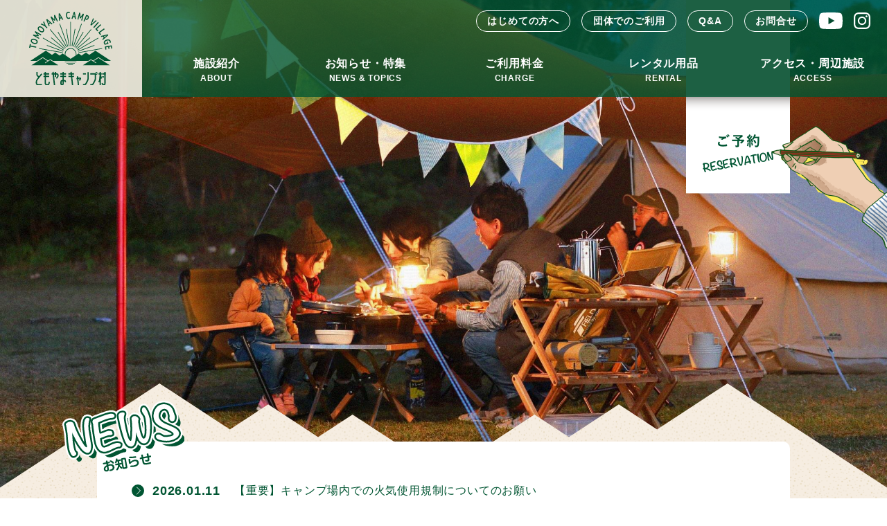

--- FILE ---
content_type: text/html; charset=UTF-8
request_url: https://tomoyama-campvillage.jp/
body_size: 21794
content:
<!DOCTYPE html>
<!--[if lt IE 7]><html class="no-js lt-ie9 lt-ie8 lt-ie7"><![endif]-->
<!--[if IE 7]><html class="no-js lt-ie9 lt-ie8"><![endif]-->
<!--[if IE 8]><html class="no-js lt-ie9"><![endif]-->
<!--[if gt IE 8]><!--><html class="no-js" lang="ja"><!--<![endif]-->
<head>
<meta charset="utf-8">
<meta http-equiv="X-UA-Compatible" content="IE=edge,chrome=1">
<!-- <meta name="viewport" content="initial-scale=1.0, maximum-scale=1.0, minimum-scale=1.0, width=device-width, user-scalable=no"> -->
<meta name="viewport" content="width=device-width,initial-scale=1.0">
<meta name="format-detection" content="telephone=no">

<title>ともやまキャンプ村｜伊勢志摩の自然あふれるキャンプ場</title>
<meta name="description" content="ともやまキャンプ村は、伊勢志摩国立公園の中にあるキャンプ場です。ともやま公園の素晴らしい自然環境を存分に味わっていただくことができます。">
<meta name="keywords" content="ともやまキャンプ村,ともやま,キャンプ,伊勢,志摩,三重,伊勢志摩国立公園,テント,自然,環境">

<meta property="og:type" content="website">
<meta property="og:title" content="ともやまキャンプ村｜伊勢志摩の自然あふれるキャンプ場">
<meta property="og:description" content="ともやまキャンプ村は、伊勢志摩国立公園の中にあるキャンプ場です。ともやま公園の素晴らしい自然環境を存分に味わっていただくことができます。">
<meta property="og:url" content="https://tomoyama-campvillage.jp/">
<meta property="og:site_name" content="ともやまキャンプ村">
<meta property="og:image" content="https://tomoyama-campvillage.jp/img/ogp.png">
<meta property="og:image:secure_url" content="https://tomoyama-campvillage.jp/img/ogp.png">
<meta property="og:locale" content="ja_JP">

<meta name="twitter:card" content="summary">
<meta name="twitter:title" content="ともやまキャンプ村｜伊勢志摩の自然あふれるキャンプ場">
<meta name="twitter:description" content="ともやまキャンプ村は、伊勢志摩国立公園の中にあるキャンプ場です。ともやま公園の素晴らしい自然環境を存分に味わっていただくことができます。">
<link rel="preconnect" href="https://fonts.gstatic.com">
<link href="https://fonts.googleapis.com/css2?family=Noto+Sans+JP:wght@300;400;500;700;900&display=swap" rel="stylesheet">
<!-- <link href="https://fonts.googleapis.com/css2?family=Kosugi+Maru&display=swap" rel="stylesheet"> -->

<link rel="stylesheet" href="/css/normalize.css">
<link rel="stylesheet" href="/css/main.css">
<link rel="stylesheet" href="/css/main_pc.css?02">
<link rel="stylesheet" href="/css/main_mobile.css?02">
<link rel="stylesheet" href="/css/swiper.min.css">
<link rel="alternate" type="application/rss+xml" title="ROR" href="/sitemap.xml" />
<link rel="shortcut icon" href="/img/favicon.ico">
<link rel="apple-touch-icon" href="/img/apple-touch-icon.png">


<script type="text/javascript" src="//webfonts.sakura.ne.jp/js/sakurav3.js"></script>
<script src="https://code.jquery.com/jquery-3.4.1.min.js" integrity="sha256-CSXorXvZcTkaix6Yvo6HppcZGetbYMGWSFlBw8HfCJo=" crossorigin="anonymous"></script>
<script>window.jQuery || document.write('<script src="/js/jquery-3.4.1.min.js"><\/script>');</script>
<script src="/js/swiper.min.js"></script>

<!-- Global site tag (gtag.js) - Google Analytics -->
<script async src="https://www.googletagmanager.com/gtag/js?id=G-J904L7NS3F"></script>
<script>
  window.dataLayer = window.dataLayer || [];
  function gtag(){dataLayer.push(arguments);}
  gtag('js', new Date());

  gtag('config', 'G-J904L7NS3F');
</script>

</head>

<body class="home_body">
<div id="wrapper" class="clearfix">


<header>
    <input id="header_modalmenu_check" type="checkbox" autocomplete="off">

    <div class="header_infobar">
        <div class="header_infobar_inner">
            <h1 class="header_logo"><a href="/"><img src="/img/cmn_logo_green.svg" alt="ともやまキャンプ村"></a></h1>

            <nav class="header_nav">
                <ul class="list01">
                    <li class="txt"><a href="/beginners/">はじめての方へ</a></li>
                    <li class="txt"><a href="/group/">団体でのご利用</a></li>
                    <li class="txt"><a href="/faq/">Q&amp;A</a></li>
                    <li class="txt"><a href="/contact/">お問合せ</a></li>
                    <li class="sns youtube"><a href="https://www.youtube.com/channel/UCfB1JtcVq6EkXTMyJMD9Zgg/videos" target="_blank"><img src="/img/header_ico_youtube.svg" alt="YouTube"></a></li>
                    <li class="sns instagram"><a href="https://www.instagram.com/tomoyama_camp/" target="_blank"><img src="/img/header_ico_instagram.svg" alt="Instagram"></a></li>
                </ul><!-- /.list01 -->

                <ul class="list02">
                    <li><a href="/about/">施設紹介<span>ABOUT</span></a></li>
                    <li><a href="/category/news/">お知らせ・特集<span>NEWS &amp; TOPICS</span></a></li>
                    <li><a href="/charge/">ご利用料金<span>CHARGE</span></a></li>
                    <li><a href="/rental/">レンタル用品<span>RENTAL</span></a></li>
                    <li><a href="/access/">アクセス・周辺施設<span>ACCESS</span></a></li>
                </ul><!-- /.list02 -->
            </nav><!-- /.header_nav -->

            <label class="header_modalmenu_btn" for="header_modalmenu_check">
                <span class="box">
                    <span class="top"></span>
                    <span class="center"></span>
                    <span class="bottom"></span>
                </span>
            </label><!-- /header_modalmenu_btn -->
        </div><!-- /.header_infobar_inner -->
    </div><!-- /header_infobar -->

    <div class="header_reserv"><a href="https://reserva.be/tomoyama21/reserve" target="_blank"><img src="/img/header_btn_reserv.png" alt="予約サイトへ移動します。"></a></div><!-- /.header_reserv -->

    <div id="header_modalmenu_area">
        <div class="header_modalmenu_areainner">
            <div class="header_modalmenu_logo"><a href="/"><img src="/img/cmn_logo_white.svg" alt="ともやまキャンプ村ロゴ"></a></div>

            <label class="header_modalmenu_btn" for="header_modalmenu_check">
                <span class="box">
                    <span class="top"></span>
                    <span class="center"></span>
                    <span class="bottom"></span>
                </span>
            </label><!-- /header_modalmenu_btn -->

            <nav class="header_modalmenu_nav">
                <ul class="col01">
                    <li><a href="https://reserva.be/tomoyama21/reserve" target="_blank">ご予約<span>RESERVATION</span></a></li>
                    <li><a href="/about/">施設紹介<span>ABOUT</span></a></li>
                    <li><a href="/category/news/">お知らせ・特集<span>NEWS &amp; TOPICS</span></a></li>
                    <li><a href="/charge/">ご利用料金<span>CHARGE</span></a></li>
                    <li><a href="/rental/">レンタル用品<span>RENTAL</span></a></li>
                    <li><a href="/access/">アクセス・周辺施設<span>ACCESS</span></a></li>
                </ul><!-- /col01 -->

                <ul class="col02">
                    <li class="txt"><a href="/beginners/">はじめての方へ</a></li>
                    <li class="txt"><a href="/group/">団体でのご利用</a></li>
                    <li class="txt"><a href="/faq/">Q&amp;A</a></li>
                    <li class="txt"><a href="/contact/">お問合せ</a></li>
                    <li class="sns youtube"><a href="https://www.youtube.com/channel/UCfB1JtcVq6EkXTMyJMD9Zgg/videos" target="_blank"><img src="/img/header_ico_youtube.svg" alt="YouTube"></a></li>
                    <li class="sns instagram"><a href="https://www.instagram.com/tomoyama_camp/" target="_blank"><img src="/img/header_ico_instagram.svg" alt="Instagram"></a></li>
                </ul><!-- /col02 -->

                <figure><img src="/img/header_hand.png" alt=""></figure>
            </nav><!-- /.header_modalmenu_nav -->
        </div><!-- /.header_modalmenu_areainner -->
    </div><!-- /header_modalmenu_area -->
</header>

<main>
    <div class="home_mainslider">
        <div class="swiper-container">
            <div class="swiper-wrapper">
                <div class="swiper-slide slide01">&nbsp;</div>
                <div class="swiper-slide slide02">&nbsp;</div>
                <div class="swiper-slide slide03">&nbsp;</div>
                <div class="swiper-slide slide04">&nbsp;</div>
                <div class="swiper-slide slide05">&nbsp;</div>
            </div><!-- /.swiper-wrapper -->
            <div class="swiper-pagination"></div>
        </div><!-- /swiper-container -->
    </div><!-- /.home_mainslider -->

    <section class="home_news">
        <h2 class="cmn_maxbox_1100"><img src="/img/cmn_tag_news.svg" alt="お知らせ"></h2>
        <div class="home_news_inner cmn_maxbox">
            <ul class="rd10">
                                            <li><span>2026.01.11</span><a href="https://tomoyama-campvillage.jp/news/761/">【重要】キャンプ場内での火気使用規制についてのお願い</a></li>
                                <li><span>2026.01.04</span><a href="https://tomoyama-campvillage.jp/news/756/">謹賀新年</a></li>
                                <li><span>2025.12.10</span><a href="https://tomoyama-campvillage.jp/news/752/">&#8220;&#038;stars”ふたご座流星群がピークを迎えます</a></li>
                                        </ul>

            <div class="home_news_illust cmn_illust bottom right"><div class="cmn_illust_inner"><img src="/img/home_illust_fire.png" alt=""></div></div>
        </div><!-- /.home_news_inner -->
    </section><!-- /.home_news -->

    <div class="home_link_col03">
        <ul class="cmn_link_img font_shinmarugo">
            <li><a href="/about/">
                <p><span>施設紹介</span><small>ABOUT</small></p>
                <figure><img src="/img/home_link_about.jpg" alt="施設紹介ページへ移動します"></figure>
            </a></li>

            <li><a href="/charge/">
                <p><span>利用料金</span><small>CHARGE</small></p>
                <figure><img src="/img/home_link_charge.jpg" alt="利用料金ページへ移動します"></figure>
            </a></li>

            <li><a href="/rental/">
                <p><span>レンタル</span><small>RENTAL</small></p>
                <figure><img src="/img/home_link_rental.jpg" alt="レンタルページへ移動します"></figure>
            </a></li>
        </ul><!-- /.cmn_link_img -->
    </div><!-- /.home_link_col03 -->

    <ul class="home_link_guide cmn_maxbox font_shinmarugo">
        <li><a href="/beginners/"><p>はじめての方へ<span>FOR BEGINNERS</span></p><img src="/img/home_link_guide_img01.jpg" alt="はじめての方へページへ移動します。"></a></li>
        <li><a href="/group/"><p>団体でのご利用について<span>ABOUT GROUP USE</span></p><img src="/img/home_link_guide_img02.jpg" alt="団体でのご利用についてページへ移動します。"></a></li>
    </ul><!-- /.home_link_guide -->

    <section class="home_topics bg_patt">
        <h2 class="cmn_maxbox_1100"><img src="/img/cmn_tag_topics.svg" alt="特集"></h2>
        <div class="home_topics_inner cmn_maxbox">
                    <div class="home_topics_list">
                <div class="swiper-container">
                    <div class="swiper-wrapper">
                                            <div class="swiper-slide"><a class="rd10" href="https://tomoyama-campvillage.jp/news/708/">
                            <div class="imgbox"><div style="background-image: url(/files/202509261614_7633-768x485.png)" class="imgbox_inner">&nbsp;</div></div>
                            <div class="txtbox">
                                <span>2025.09.26</span>
                                <p>豊かな海づくりフェスタ2025 in 志摩市ともやま公園</p>
                            </div>
                        </a></div><!-- /swiper-slide -->
                                            <div class="swiper-slide"><a class="rd10" href="https://tomoyama-campvillage.jp/news/672/">
                            <div class="imgbox"><div style="background-image: url(/files/202507281411_3413-768x576.jpg)" class="imgbox_inner">&nbsp;</div></div>
                            <div class="txtbox">
                                <span>2025.07.31</span>
                                <p>野外活動センター団体利用時のお食事提供</p>
                            </div>
                        </a></div><!-- /swiper-slide -->
                                            <div class="swiper-slide"><a class="rd10" href="https://tomoyama-campvillage.jp/news/646/">
                            <div class="imgbox"><div style="background-image: url(/img/news_nothumb.svg)" class="imgbox_inner">&nbsp;</div></div>
                            <div class="txtbox">
                                <span>2025.03.27</span>
                                <p>キャッシュレス決済始めます！</p>
                            </div>
                        </a></div><!-- /swiper-slide -->
                                            <div class="swiper-slide"><a class="rd10" href="https://tomoyama-campvillage.jp/news/news_topics/447/">
                            <div class="imgbox"><div style="background-image: url(/files/202311281623_1499-768x512.png)" class="imgbox_inner">&nbsp;</div></div>
                            <div class="txtbox">
                                <span>2024.03.20</span>
                                <p>近隣スーパーのご紹介</p>
                            </div>
                        </a></div><!-- /swiper-slide -->
                                            <div class="swiper-slide"><a class="rd10" href="https://tomoyama-campvillage.jp/news/news_topics/34/">
                            <div class="imgbox"><div style="background-image: url(/files/202104281423_2095-768x512.png)" class="imgbox_inner">&nbsp;</div></div>
                            <div class="txtbox">
                                <span>2023.04.01</span>
                                <p>野外活動センターのご紹介</p>
                            </div>
                        </a></div><!-- /swiper-slide -->
                                            <div class="swiper-slide"><a class="rd10" href="https://tomoyama-campvillage.jp/news/news_topics/67/">
                            <div class="imgbox"><div style="background-image: url(/files/202104281642_9486-e1619595735966-768x380.jpg)" class="imgbox_inner">&nbsp;</div></div>
                            <div class="txtbox">
                                <span>2023.04.01</span>
                                <p>ともやま公園内には何がある？</p>
                            </div>
                        </a></div><!-- /swiper-slide -->
                                            <div class="swiper-slide"><a class="rd10" href="https://tomoyama-campvillage.jp/news/news_normal/301/">
                            <div class="imgbox"><div style="background-image: url(/files/202212241344_2004-768x1024.jpg)" class="imgbox_inner">&nbsp;</div></div>
                            <div class="txtbox">
                                <span>2022.12.24</span>
                                <p>”星空観察会”好評開催中です！</p>
                            </div>
                        </a></div><!-- /swiper-slide -->
                                            <div class="swiper-slide"><a class="rd10" href="https://tomoyama-campvillage.jp/news/news_topics/202/">
                            <div class="imgbox"><div style="background-image: url(/files/202207191159_8954-768x512.png)" class="imgbox_inner">&nbsp;</div></div>
                            <div class="txtbox">
                                <span>2022.07.19</span>
                                <p>夏は海水浴も楽しもう！</p>
                            </div>
                        </a></div><!-- /swiper-slide -->
                                            <div class="swiper-slide"><a class="rd10" href="https://tomoyama-campvillage.jp/news/news_topics/146/">
                            <div class="imgbox"><div style="background-image: url(/files/202201121449_1874-768x432.png)" class="imgbox_inner">&nbsp;</div></div>
                            <div class="txtbox">
                                <span>2022.01.12</span>
                                <p>雨でも焚火ができるって本当？</p>
                            </div>
                        </a></div><!-- /swiper-slide -->
                                            <div class="swiper-slide"><a class="rd10" href="https://tomoyama-campvillage.jp/news/news_topics/105/">
                            <div class="imgbox"><div style="background-image: url(/files/202105141703_2115-768x512.png)" class="imgbox_inner">&nbsp;</div></div>
                            <div class="txtbox">
                                <span>2021.11.01</span>
                                <p>キャンプ村炊事棟のご紹介</p>
                            </div>
                        </a></div><!-- /swiper-slide -->
                                        </div><!-- /.swiper-wrapper -->
                </div><!-- /swiper-container -->
            </div><!-- /.home_topics_list -->

        
            <div class="home_topics_illust cmn_illust top left"><div class="cmn_illust_inner"><img src="/img/home_illust_coffee.png" alt=""></div></div>
        </div><!-- /home_topics_inner -->
    </section><!-- /.home_topics -->

    <section class="home_access">
        <h2 class="cmn_maxbox_1100"><img src="/img/cmn_tag_access.svg" alt="アクセス"></h2>
        <div class="home_access_inner cmn_maxbox">
            <p>〒517-0603 三重県志摩市大王町波切2199</p>
            <div class="home_access_illust02 cmn_illust top right"><div class="cmn_illust_inner"><img src="/img/home_illust_car.png" alt=""></div></div>
        </div><!-- /.home_access_inner -->

        <div class="home_access_map">
            <iframe src="https://www.google.com/maps/embed?pb=!1m14!1m8!1m3!1d10566.840149872332!2d136.8391191087549!3d34.2878785550137!3m2!1i1024!2i768!4f13.1!3m3!1m2!1s0x0%3A0x2eafb3b3e9306bd6!2z44Go44KC44KE44G-5YWs5ZyS44Kt44Oj44Oz44OX5p2R!5e0!3m2!1sja!2sjp!4v1617806589550!5m2!1sja!2sjp" width="600" height="450" style="border:0;" allowfullscreen="" loading="lazy"></iframe>
        </div><!-- /.home_access_map -->

        <div class="home_access_illust01 cmn_illust top right"><div class="cmn_illust_inner"><img src="/img/home_illust_hat.png" alt=""></div></div>
    </section><!-- /.home_access -->

</main>

<footer>
    <div class="footer_top">
        <div class="cmn_maxbox">
            <ul class="footer_nav">
                <li class="top"><a href="/">トップ</a></li>
                <li class="beginners"><a href="/beginners/">はじめての方へ</a></li>
                <li class="sns youtube"><a href="https://www.youtube.com/channel/UCfB1JtcVq6EkXTMyJMD9Zgg/videos" target="_blank">YouTube</a></li>
                <li class="about"><a href="/about/">施設紹介</a></li>
                <li class="group"><a href="/group/">団体でのご利用</a></li>
                <li class="sns instagram"><a href="https://www.instagram.com/tomoyama_camp/" target="_blank">Instagram</a></li>
                <li class="news"><a href="/category/news/">お知らせ・特集</a></li>
                <li class="faq"><a href="/faq/">よくある質問</a></li>
                <li class="empty">&nbsp;</li>
                <li class="charge"><a href="/charge/">利用料金</a></li>
                <li class="contact"><a href="/contact/">お問合せ</a></li>
                <li class="empty">&nbsp;</li>
                <li class="rental"><a href="/rental/">レンタル用品</a></li>
                <li class="privacy"><a href="/privacy/">個人情報保護方針</a></li>
                <li class="empty">&nbsp;</li>
                <li class="access"><a href="/access/">アクセス・<span>周辺施設</span></a></li>
                <li class="terms"><a href="/terms/">宿泊規約</a></li>
            </ul><!-- /.footer_nav -->

            <div class="footer_orginfo">
                <figure><img src="/img/cmn_logo_white.svg" alt="ともやまキャンプ村ロゴ"></figure>
                <p><span class="zip">〒517-0603　</span>
                    三重県志摩市大王町波切2199<br>
                    <a href="tel:0599-72-3725">TEL：0599-72-3725</a><br>
                    FAX：0599-72-4637</p>
            </div><!-- /.footer_orginfo -->
        </div><!-- /.cmn_maxbox -->
    </div><!-- /.footer_top -->

    <p class="footer_copy">Copyright Tomoyama Camp Village All rights reserved.</p>

    <div class="footer_gotop"><a href=""><img src="/img/footer_ico_gotop.svg" alt="ページ上部へ戻ります"></a></div>
</footer>



</div><!-- /#wrapper -->

<!-- js -->
<script src="/js/main.js"></script>

</body>
</html>

--- FILE ---
content_type: text/css
request_url: https://tomoyama-campvillage.jp/css/main.css
body_size: 4954
content:
/*! HTML5 Boilerplate v5.0.0 | MIT License | http://h5bp.com/ */

/*
 * What follows is the result of much research on cross-browser styling.
 * Credit left inline and big thanks to Nicolas Gallagher, Jonathan Neal,
 * Kroc Camen, and the H5BP dev community and team.
 */

/* ==========================================================================
    Base styles: opinionated defaults
   ========================================================================== */


/*
 * Remove text-shadow in selection highlight:
 * https://twitter.com/miketaylr/status/12228805301
 *
 * These selection rule sets have to be separate.
 * Customize the background color to match your design.
 */

::-moz-selection {
    background: #b3d4fc;
    text-shadow: none;
}

::selection {
    background: #b3d4fc;
    text-shadow: none;
}

/*
 * A better looking default horizontal rule
 */

hr {
    display: block;
    height: 1px;
    border: 0;
    border-top: 1px solid #ccc;
    margin: 1em 0;
    padding: 0;
}

/*
 * Remove the gap between audio, canvas, iframes,
 * images, videos and the bottom of their containers:
 * https://github.com/h5bp/html5-boilerplate/issues/440
 */

audio,
canvas,
iframe,
img,
svg,
video {
    vertical-align: middle;
}

/*
 * Remove default fieldset styles.
 */

fieldset {
    border: 0;
    margin: 0;
    padding: 0;
}

/*
 * Allow only vertical resizing of textareas.
 */

textarea {
    resize: vertical;
}

/* ==========================================================================
    Browser Upgrade Prompt
   ========================================================================== */

.browserupgrade {
    margin: 0.2em 0;
    background: #ccc;
    color: #000;
    padding: 0.2em 0;
}

/* ==========================================================================
    Author's custom styles ◆◆◆◆◆◆◆◆◆◆◆◆◆◆◆◆◆◆◆◆◆◆◆◆◆
   ========================================================================== */

/* 全体設定　/////////////////////////////////////////////////////////////////////////////////////////// */
html {
	color:#005532;
	font-size:62.5%;
}

body {
    font-size: 1.6rem;
    line-height: 1.5;
	letter-spacing: .08rem;
	font-weight: 500;
    text-size-adjust:100%;
    -webkit-text-size-adjust:100%;
    font-family: "游ゴシック体",YuGothic,"游ゴシック Medium","Yu Gothic Medium","游ゴシック","Yu Gothic",sans-serif;
    word-wrap : break-word;
    overflow-wrap : break-word;
}


*, *::before, *::after {
    box-sizing:border-box;
    padding:0px;
	margin:0px;
}

ul, li, dl, dt, dd {
	list-style:none;
}

header, main, div, table, tr, th, td, ul, li, nav, section, address, small, article,blockquote,
dl, dt, dd, p, img, h1, h2, h3, h4, h5, h6, strong, span, a, form, select, input, label, textarea,
* {
	box-sizing:border-box;
}

ul, li, address, input, label,figure,blockquote,
dl, dt, dd, p, img, h1, h2, h3, h4, h5, h6, strong, span {
	margin:0px; padding:0px;
}

a {
    text-decoration:none;
	color: inherit;
}

img {
	max-width: 100%;
}

address {
    font-style: normal;
}

/* small {
    font-size: inherit;
} */

strong,
b {
    font-weight: inherit;
}

/* sub {
    bottom: auto;
}

sup {
    top: auto;
} */

sub,
sup {
    /* font-size: inherit;
    line-height: inherit;
    position: static; */
    /* vertical-align: auto; */
}




/* ==========================================================================
    Helper classes
   ========================================================================== */

/*
 * Hide visually and from screen readers:
 * http://juicystudio.com/article/screen-readers-display-none.php
 */

.hidden {
    display: none !important;
    visibility: hidden;
}

/*
 * Hide only visually, but have it available for screen readers:
 * http://snook.ca/archives/html_and_css/hiding-content-for-accessibility
 */

.visuallyhidden {
    border: 0;
    clip: rect(0 0 0 0);
    height: 1px;
    margin: -1px;
    overflow: hidden;
    padding: 0;
    position: absolute;
    width: 1px;
}

/*
 * Extends the .visuallyhidden class to allow the element
 * to be focusable when navigated to via the keyboard:
 * https://www.drupal.org/node/897638
 */

.visuallyhidden.focusable:active,
.visuallyhidden.focusable:focus {
    clip: auto;
    height: auto;
    margin: 0;
    overflow: visible;
    position: static;
    width: auto;
}

/*
 * Hide visually and from screen readers, but maintain layout
 */

.invisible {
    visibility: hidden;
}

/*
 * Clearfix: contain floats
 *
 * For modern browsers
 * 1. The space content is one way to avoid an Opera bug when the
 *    `contenteditable` attribute is included anywhere else in the document.
 *    Otherwise it causes space to appear at the top and bottom of elements
 *    that receive the `clearfix` class.
 * 2. The use of `table` rather than `block` is only necessary if using
 *    `:before` to contain the top-margins of child elements.
 */

.clearfix::after {
    content: '';
    display: block;
    clear: both;
}


--- FILE ---
content_type: text/css
request_url: https://tomoyama-campvillage.jp/css/main_pc.css?02
body_size: 49478
content:
@charset "UTF-8";


/* common /////////////////////////////////////////////////////////////////////////////////////////// */
#wrapper {
    overflow: hidden;
}

main {
    background-color: #F6EDE1;
    /* mix-blend-mode: multiply; */
    background-image: url(../img/cmn_patt_dot.svg);
    background-repeat: repeat;
    background-position: center;
    /* background-size: auto; */
    background-size: 120px;
}

/* header */
header {
    position: fixed;
    left: 0;
    top: 0;
    z-index: 9;
    width: 100%;
}

#header_modalmenu_check {
    display: none;
}

.header_infobar {
    position: relative;
    z-index: 1;
    height: 140px;
    background-color: rgba(0, 85, 50, 0.8);
}

.header_infobar_inner {
    display: flex;
    height: 100%;
}

.header_logo {
    position: relative;
    flex-shrink: 0;
    display: flex;
    justify-content: center;
    align-items: center;
    width: 16%;
    min-width: 82px;
    text-align: center;
}

.header_logo::before{
    content: '';
    position: absolute;
    right: 0;
    top: 0;
    display: block;
    width: 50vw;
    height: 100%;
    background-color: rgba(246, 237, 225, 0.9);
}

.header_logo a {
    position: relative;
    display: inline-block;
}

.header_nav {
    position: relative;
    width: 100%;
}

.header_nav .list01 {
    position: absolute;
    top: 0;
    right: 16px;
    display: inline-flex;
    justify-content: flex-end;
    align-items: flex-start;
    width: auto;
}


.header_nav .list01 .sns,
.header_nav .list01 .txt {
    flex-shrink: 0;
    display: inline-block;
    padding: 15px 8px 0 8px;
}

.header_nav .list01 .sns a {
    display: inline-block;
    margin-top: 2px;
}

.header_nav .list01 .txt a {
    display: inline-block;
    padding: .28em 1.1em;
    border: 1px solid #ffffff;
    border-radius: 1.5rem;
    overflow: hidden;
    color: #FFFFFF;
    font-size: 1.4rem;
    font-weight: 700;
    opacity: 1;
    transition:
        color .15s,
        background-color .15s;
}

.header_nav .list01 .txt a:hover {
    color: #005532;
    background-color: #FFFFFF;
}

.header_nav .list02 {
    display: flex;
    width: 100%;
    height: 100%;
}

.header_nav .list02 li {
    width: 100%;
    height: 100%;
}

.header_nav .list02 a {
    display: flex;
    justify-content: center;
    align-items: flex-end;
    align-content: flex-end;
    flex-wrap: wrap;
    height: 100%;
    padding: 1.1em .1em;
    color: #FFFFFF;
    font-size: 1.6rem;
    font-weight: 700;
    text-align: center;
    opacity: 1;
    transition:
        color .15s,
        background-color .15s;
}

.header_nav .list02 a:hover {
    color: #005532;
    background-color: rgba(246, 237, 225, 0.8);
}

.header_nav .list02 a span {
    display: block;
    width: 100%;
    font-size: 1.2rem;
}


.header_modalmenu_btn {
    display: none;
}

.header_reserv {
    position: absolute;
    top: 0;
    left: 50%;
    transform: translate(-50%, 0);
    width: 100%;
    /* min-width: 1400px; */
    text-align: right;
    pointer-events: none;
}

.header_reserv a {
    position: absolute;
    right: 140px;
    top: 0;
    display: block;
    width: 150px;
    height: 280px;
    pointer-events: all;
}

.header_reserv img {
    display: inline-block;
    width: 290px;
    max-width: none;
    pointer-events: none;
}

#header_modalmenu_area {
    display: none;
}


/* footer */
.footer_top {
    padding-top: 50px;
    padding-bottom: 50px;
    background-color: #005532;
}

.footer_top > div {
    display: flex;
    justify-content: space-between;
    align-items: center;
}

.footer_nav {
    flex-shrink: 0;
    display: flex;
    justify-content: space-between;
    flex-wrap: wrap;
    /* width: 320px; */
    width: 47%;
    min-width: 386px;
    margin: -8px 0 0 0;
}

.footer_nav > li {
    flex-shrink: 0;
    /* width: 45%; */
    width: 30%;
    margin: 8px 0 0 0;
    color: #FFFFFF;
    font-size: 1.4rem;
    font-weight: 700;
}

.footer_nav::after {
    content: '';
    display: block;
    flex-shrink: 0;
    /* width: 45%; */
    width: 30%;
}

.footer_nav > li a {
    display: inline-block;
    /* letter-spacing: 0.03em; */
}

.footer_nav > li span {
    display: inline-block;
}

.footer_orginfo {
    /* flex-shrink: 0; */
    display: flex;
    align-items: center;
}

.footer_orginfo figure {
    padding: 0 20px 0 0;
}

.footer_orginfo p {
    margin: 4px 0 0 0;
    color: #FFFFFF;
    font-size: 1.6rem;
    line-height: 1.8;
    font-weight: 700;
}

.footer_orginfo .zip {
    display: block;
}

.footer_copy {
    padding: 20px 0;
    background-color: #231815;
    color: #FFFFFF;
    font-size: 1.3rem;
    text-align: center;
}


.footer_gotop {
    position: fixed;
    right: 0;
    bottom: 0;
    /* z-index: 9; */
    z-index: 2;
    display: none;
}

.footer_gotop a {
    display: inline-flex;
    justify-content: center;
    align-items: center;
    width: 80px;
    height: 80px;
    text-align: center;
    background-color: rgba(0, 85, 50, 0.8);
}



.pcNone {
    display: none;
}

.cmn_maxbox {
    width: 100%;
    max-width: 1000px;
    margin: 0 auto;
}

.cmn_maxbox_1100 {
    width: 100%;
    max-width: 1100px;
    margin: 0 auto;
}

/* フォントファミリー */
.font_yugo {
    /* font-family: "Helvetica Neue","Segoe UI","Hiragino Kaku Gothic ProN","Hiragino Sans",Meiryo,sans-serif; */
    font-family: "游ゴシック体",YuGothic,"游ゴシック Medium","Yu Gothic Medium","游ゴシック","Yu Gothic",sans-serif;
    /* font-family: "游ゴシック体",YuGothic,"游ゴシック","Yu Gothic","Hiragino Kaku Gothic ProN","Hiragino Sans",Meiryo,sans-serif; */
}

.cmn_btn_rd,
.cmn_tit_rd,
.font_shinmarugo {
    font-family: "Shin Maru Go Regular","新丸ゴ R",'Kosugi Maru',"Hiragino Maru Gothic ProN","ヒラギノ丸ゴ ProN W4","Hiragino Maru Gothic Pro","ヒラギノ丸ゴ Pro W4","Hiragino Maru Gothic ProN","ヒラギノ丸ゴ ProN","HG丸ゴシックM-PRO","HGMaruGothicMPRO",Meiryo,"Yu Gothic",YuGothic,"游ゴシック体","メイリオ",Osaka,arial,helvetica,sans-serif;
    font-weight: 500;
}

/* main.cssの透過効果打ち消し */
a.opacityNone:hover,
.XXXXX a
{
    opacity: 1.0;
    filter: none; /* 初期値：none */
    -ms-filter: ""; /* 初期値："" */
    -webkit-transition: none;
    -moz-transition: none;
    -o-transition: none;
    transition: none;
}

/* aタグ(電話番号) */
a[href^="tel"] {
    pointer-events: none;
}

/* 角丸 */
.rd10 {
    border-radius: 1.0rem;
    overflow: hidden;
}

.rd20 {
    border-radius: 2.0rem;
    overflow: hidden;
}

.rd30 {
    border-radius: 2.0rem;
    overflow: hidden;
}


/* 背景装飾 */
.bg_patt {
    /* background-color: #DED0B8; */
    background-color: #DBC2A4;
    /* mix-blend-mode: multiply; */
    background-image: url(../img/cmn_patt_dot_02.svg);
    background-repeat: repeat;
    background-position: center;
    /* background-size: auto; */
    background-size: 120px;
}

/* 見出し（角丸※色、矢印） */
.cmn_btn_rd {
    text-align: center;
}

.cmn_btn_rd,
.cmn_tit_rd {
    color: #FFFFFF;
    font-size: 2.2rem;
    font-weight: 600;
}

.cmn_btn_rd a,
.cmn_tit_rd {
    display: block;
    max-width: 560px;
    /* padding: .56em 2em; */
    padding: .56em .6em;
    border-radius: 3.0rem;
    margin: 0 auto;
    background-color: #005532;
    text-align: center;
}

.cmn_btn_rd.arr a,
.cmn_tit_rd.arr {
    background-image: url(../img/cmn_btn_arr_r_green.svg);
    background-repeat: no-repeat;
    background-position: right 0.9em center;
    background-size: 0.9em;
}

.cmn_btn_rd.green a,
.cmn_tit_rd.green {
    background-color: #005532;
}

.cmn_btn_rd.blue a,
.cmn_tit_rd.blue {
    background-color: #2CA6E0;
}

.cmn_btn_rd.yellow a,
.cmn_tit_rd.yellow {
    background-color: #F7B52C;
}

.cmn_btn_rd.orange a,
.cmn_tit_rd.orange {
    background-color: #E95513;
}

.cmn_btn_rd.arr a.green,
.cmn_tit_rd.arr.green {
    background-image: url(../img/cmn_btn_arr_r_green.svg);
}

.cmn_btn_rd.arr a.blue,
.cmn_tit_rd.arr.blue {
    background-image: url(../img/cmn_btn_arr_r_blue.svg);
}

.cmn_btn_rd.arr a.yellow,
.cmn_tit_rd.arr.yellow {
    background-image: url(../img/cmn_btn_arr_r_yellow.svg);
}

.cmn_btn_rd.arr a.orange,
.cmn_tit_rd.arr.orange {
    background-image: url(../img/cmn_btn_arr_r_orange.svg);
}

.cmn_tit_rd + * {
    margin-top: 30px;
}


/* リンク（写真付き） */
.cmn_link_img {
    display: flex;
    justify-content: space-between;
    max-width: 868px;
    margin: 0 auto;
}

.cmn_link_img li {
    width: 49%;
}

.cmn_link_img a {
    display: block;
    text-align: center;
}

.cmn_link_img a:hover {
    opacity: 1;
}

.cmn_link_img p {
    position: relative;
    z-index: 1;
    display: inline-block;
    min-width: 294px;
    padding: 0.61em;
    border-radius: 4.5rem;
    margin: 0 0 -12% 0;
    color: #FFFFFF;
    font-size: 2.8rem;
    line-height: 1.4;
    text-align: center;
    background-image: url(../img/cmn_btmlink_bg.svg);
    background-repeat: no-repeat;
    background-position: center;
    background-size: contain;
    overflow: hidden;
    transition:
        color .15s,
        background-image .15s;
}

.cmn_link_img a:hover p {
    color: #005532;
    background-image: url(../img/cmn_btmlink_bg_hover.svg);
}

.cmn_link_img span {
    display: block;
    letter-spacing: 0.15rem;
}

.cmn_link_img small {
    display: block;
    margin: 2px 0 0 0;
    font-size: 1.4rem;
    letter-spacing: 0.05rem;
}

.cmn_link_img figure {
    position: relative;
    overflow: hidden;
}

.cmn_link_img figure::after {
    content: '';
    position: absolute;
    left: 0;
    top: 0;
    display: block;
    width: 100%;
    height: 100%;
    border: 8px solid #ffffff;
    pointer-events: none;
}

.cmn_link_img img {
    transition: transform .15s;
}

.cmn_link_img a:hover img {
    transform: scale(1.1);
}


/* SUBメインタイトル */
.cmn_maintitle {
    display: flex;
    align-items: flex-end;
    flex-wrap: wrap;
    height: 39vw;
    min-height: 550px;
    max-height: 750px;
    position: relative;
    /* z-index: 1; */
    background-image: url(../img/group_maintitle_img_pc.jpg);
    background-repeat: no-repeat;
    background-position: center;
    background-size: cover;
}

.cmn_maintitle::before {
    content: '';
    position: absolute;
    left: 0;
    top: 0;
    display: block;
    width: 100%;
    height: 100%;
    pointer-events: none;
    /* background-image: url(../img/cmn_maintitle_bg04.svg); */
    background-image: url(../img/cmn_maintitle_bg05.svg);
    background-repeat: no-repeat;
    background-position: center bottom -2px;
    background-size: 104% auto;
}

.cmn_maintitle > * {
    position: absolute;
    left: 50%;
    bottom: -15px;
    width: 100%;
    max-width: 1100px;
    transform: translate(-50%, 0);
}

.cmn_maintitle img {
    display: inline-block;
    width: auto;
    height: auto;
    max-width: 100%;
    max-height: 100%;
    min-width: 0;
    min-height: 0;
}

/* 汎用padding・margin */
.cmn_pd_v30 {
    padding-top: 30px;
    padding-bottom: 30px;
}

.cmn_pd_v50 {
    padding-top: 50px;
    padding-bottom: 50px;
}

.cmn_pd_v100 {
    padding-top: 100px;
    padding-bottom: 100px;
}

.cmn_pd_v50:nth-last-of-type(1) {
    padding-bottom: 100px;
}

.cmn_maintitle + .cmn_pd_v100,
.cmn_maintitle + .cmn_pd_v50 {
    padding-top: 50px;
}

/* イラスト */
.cmn_illust {
    position: absolute;
    left: 50%;
    transform: translate(-50%, 0);
    width: 100vw;
    max-width: 1300px;
    padding-left: 20px;
    padding-right: 20px;
    pointer-events: none;
}

.cmn_illust.top {
    top: 0;
}

.cmn_illust.bottom {
    bottom: 0;
}

.cmn_illust.left .cmn_illust_inner {
    margin-right: auto;
}

.cmn_illust.right .cmn_illust_inner {
    margin-left: auto;
}


/* 戻るボタン */
.cmn_backbtn a {
    display: inline-flex;
    align-items: center;
}

.cmn_backbtn a p {
    flex-shrink: 0;
    margin: .2em 0 0 .4em;
    font-size: 1.8rem;
}



/* CMSエディタ装飾 */
.cmn_cms_editor {
    word-wrap: break-word;
    overflow-wrap: break-word;
}

.cmn_cms_editor > *:nth-child(1) {
    margin-top: 0;
}

.cmn_cms_editor h2,
.cmn_cms_editor h3,
.cmn_cms_editor h4,
.cmn_cms_editor h5,
.cmn_cms_editor h6 {
    display: block;
    padding: 0 0 .3em 0;
    border-color: #005532;
    line-height: 1.3;
    margin: .6em 0 .8em;
    letter-spacing: -0.0015625em;
}

.cmn_cms_editor h3 {
    font-size: 2.2rem;
    border-width: 0 0 1px 0;
    border-style: double;
}

.cmn_cms_editor h4 {
    font-size: 2.0rem;
    border-width: 0 0 1px 0;
    border-style: dashed;
}

.cmn_cms_editor h5 {
    font-size: 1.8rem;
    border-width: 0 0 1px 0;
    border-style: dotted;
}

.cmn_cms_editor h6 {
    font-size: 1.6rem;
    border-width: 0 0 1px 0;
    border-style: dotted;
}

.cmn_cms_editor p {
    padding: 8px 0 10px;
    margin: 0 0 8px 0;
    /*text-align: justify;
    text-justify: inter-ideograph;*/
}


/* 商品説明などのエディタ上書き */
.cmn_cms_editor img {
    display: inline-block;
    width: auto;
    height: auto;
    margin-right: 8px;
    margin-top: 8px;
    margin-bottom: 8px;
    border-radius: 1.0rem;
    overflow: hidden;
}

.cmn_cms_editor iframe[src*="youtube"] {
    /* display: inline-block;
    width: 100%;
    height: 56.25vw;
    max-height: 506px;
    margin-top: 8px;
    margin-bottom: 8px; */

    display: inline-block;
    max-width: 100%;
    margin-top: 8px;
    margin-bottom: 8px;
}

.cmn_cms_editor iframe[src*="google"][src*="map"] {
    display: inline-block;
    max-width: 100%;
    max-height: 600px;
    margin-top: 8px;
    margin-bottom: 8px;
}

.cmn_cms_editor strong {
    font-weight: 900;
}

.cmn_cms_editor em {
    font-style: italic;
}

.cmn_cms_editor a {
    display: inline-block;
    margin-top: 2px;
    margin-bottom: 2px;
    color: inherit;
    text-decoration: underline;
    word-break: break-all;
}

.cmn_cms_editor a:hover {
    color: inherit;
}

.cmn_cms_editor table {
    margin: 0 0 8px 0;
    word-break: break-all;
}

.cmn_cms_editor th,
.cmn_cms_editor td {
    margin: 0 0 8px 0px;
    padding: 6px 10px;
    border: 1px solid #8F8F8F;
}

.cmn_cms_editor ul {
    margin: 0 0 8px 0;
}

.cmn_cms_editor ul li {
    list-style: disc;
    margin: 0 0 4px 20px;
}

.cmn_cms_editor ol {
    margin: 0 0 8px 0;
}

.cmn_cms_editor ol li {
    list-style: decimal;
    margin: 0 0 4px 20px;
}

.cmn_cms_editor blockquote {
    background-color: #F3F3F3;
    margin-inline-start:10px;
    margin-inline-end:10px;
    padding: 15px;
}

/* WPオリジナルクラス有効化 */
.cmn_cms_editor .aligncenter {
    display: block;
    margin-left: auto;
    margin-right: auto;
}

.cmn_cms_editor .alignright {
    display: block;
    margin-left: auto;
}

.cmn_cms_editor .alignleft {
    display: block;
    margin-right: auto;
}

.cmn_cms_editor .wp-caption {
    border: 1px solid #dddddd;
    text-align: left;
    background-color: #f3f3f3;
    padding: 5px;
    border-radius: 3px;
}

.cmn_cms_editor .wp-caption img {
    padding: 0;
    border: 0;
    margin: 0;
}

.cmn_cms_editor .wp-caption p.wp-caption-text {
    font-size: 14px;
    line-height: 1.5;
    padding: 0;
    margin: 0;
}

/* テントサイト詳細リンク（写真付き） */
.cmn_tent_link {
    display: flex;
    justify-content: space-between;
    align-items: flex-start;
}

.cmn_tent_link li {
    width: 48%;
}

.cmn_tent_link a {
    display: block;
}

.cmn_tent_link figure {
    position: relative;
    overflow: hidden;
}

.cmn_tent_link figure::after {
    content: '';
    position: absolute;
    left: 0;
    top: 0;
    display: block;
    width: 100%;
    height: 100%;
    border: 8px solid #ffffff;
    border: 12px solid #ffffff;
    pointer-events: none;
}

.cmn_tent_link img {
    transition: transform .15s;
}

.cmn_tent_link a:hover img {
    transform: scale(1.1);
}

.cmn_tent_link .cmn_tit_rd {
    margin-top: 20px;
}


/* SUB写真スライダー */
.cmn_gl_slider {
    position: relative;
    z-index: 0;
}

.cmn_gl_slider .swiper-container {
    visibility: hidden;
    overflow: visible;
}

.cmn_gl_slider .swiper-container-initialized {
    visibility: visible;
}

.cmn_gl_slider .swiper-wrapper {
    height: 50vw;
    min-height: 240px;
    max-height: 500px;
}

.cmn_gl_slider .swiper-slide {
    display: block;
    width: 100%;
    height: 100%;
    background-image: url(../img/charge_maintitle_img_pc.jpg);
    background-repeat: no-repeat;
    background-position: center;
    background-size: cover;
}

.cmn_gl_slider .swiper-container-horizontal > .swiper-pagination-bullets {
    position: static;
}

.cmn_gl_slider .swiper-container-horizontal>.swiper-pagination-bullets .swiper-pagination-bullet {
    width: 10px;
    height: 10px;
    margin: 15px 5px;
    background-color: rgba(0, 85, 50, 0.5);
    opacity: 1;
}

.cmn_gl_slider .swiper-container-horizontal>.swiper-pagination-bullets .swiper-pagination-bullet-active {
    background-color: #005532;
}



/* テントサイト料金表 */
.cmn_tent_price > li {
    border: 1px solid #B4B4B5;
}

.cmn_tent_price > li + li {
    margin: 20px 0 0 0;
}

.cmn_tent_price > li > p {
    padding: .4em;
    color: #FFFFFF;
    font-size: 1.8rem;
    line-height: 1.5;
    font-weight: 700;
    text-align: center;
    background-color: rgba(0, 85, 50, 0.85);
}

.cmn_tent_price > li > p span {
    display: inline-block;
}

.cmn_tent_price dl {
    display: flex;
}

.cmn_tent_price dl > div {
    display: flex;
    flex-direction: column;
    width: 100%;
}

/* .cmn_tent_price dl > div:only-of-type {
    width: 100%;
} */

.cmn_tent_price dt,
.cmn_tent_price dd {
    padding: 1em;
    border-top: 1px solid #B4B4B5;
    color: #005532;
    font-size: 1.8rem;
    text-align: center;
}

.cmn_tent_price dt {
    flex-shrink: 0;
    font-weight: 700;
}

.cmn_tent_price dd {
    display: flex;
    justify-content: center;
    align-items: center;
    height: 100%;
    background-color: #ffffff;
}


.cmn_tent_price div + div dt,
.cmn_tent_price div + div dd {
    border-left: 1px solid #B4B4B5;
}


.cmn_tent_price .bgc_value {
    background-color: rgb(141, 194, 31,0.5);
}

.cmn_tent_price .bgc_regular {
    background-color: rgb(0, 159, 232,0.5);
}

.cmn_tent_price .bgc_high {
    background-color: rgb(231, 56, 40,0.5);
}

.cmn_tent_price .bgc_day01 {
    background-color: rgb(242, 150, 0,0.5);
}

.cmn_tent_price .bgc_day02 {
    background-color: rgb(255, 145, 154,0.5);
}

.cmn_tent_price .bgc_ts01 {
    background-color: rgb(233, 85, 19,0.5);
}

.cmn_tent_price .bgc_ts02 {
    background-color: rgb(247, 181, 44,0.5);
}

.cmn_tent_price .bgc_ts03 {
    background-color: rgb(44, 166, 224,0.5);
}






/* home /////////////////////////////////////////////////////////////////////////////////////////// */
.home_mainslider {
    position: relative;
    height: 100vh;
}

.home_mainslider .swiper-container {
    height: 100%;
    visibility: hidden;
}

.home_mainslider .swiper-container-initialized {
    visibility: visible;
}

.home_mainslider .swiper-wrapper {
    height: 100%;
}

.home_mainslider .swiper-slide {
    display: block;
    width: 100%;
    height: 100%;
    background-image: url(../img/home_mainslider_img01.jpg);
    background-repeat: no-repeat;
    /* background-position: center bottom; */
    background-position: center;
    background-size: cover;
}

.home_mainslider .slide01 {
    background-image: url(../img/home_mainslider_img01.jpg);
}

.home_mainslider .slide02 {
    background-image: url(../img/home_mainslider_img02.jpg);
}

.home_mainslider .slide03 {
    background-image: url(../img/home_mainslider_img03.jpg);
}

.home_mainslider .slide04 {
    background-image: url(../img/home_mainslider_img04.jpg);
}

.home_mainslider .slide05 {
    background-image: url(../img/home_mainslider_img05.jpg);
}

/* .home_mainslider .swiper-container-horizontal > .swiper-pagination-bullets,
.home_mainslider .swiper-pagination-custom,
.home_mainslider .swiper-pagination-fraction {
    z-index: 1;
} */


.home_mainslider::after {
    content: '';
    position: absolute;
    top: 0;
    bottom: 0;
    z-index: 1;
    display: block;
    width: 100%;
    height: auto;
    pointer-events: none;
    /* background-image: url(../img/cmn_maintitle_bg04.svg); */
    background-image: url(../img/cmn_maintitle_bg05.svg);
    background-repeat: no-repeat;
    background-position: center bottom -2px;
    background-size: 104% auto;
}

.home_news {
    position: relative;
    z-index: 2;
    max-width: 1100px;
    margin: -11% auto 0;
}

.home_news_inner {
    position: relative;
    z-index: -1;
    margin-top: -4%;
}

.home_news_inner ul {
    padding: 50px;
    margin: 0 auto;
    background-color: #ffffff;
    color: #005532;
}

.home_news_inner li {
    display: flex;
    align-items: flex-start;
    padding: 8px 0 8px 30px;
    border-bottom: 1px solid #DBDCDC;
    background-image: url(../img/cmn_arr_r_g.svg);
    background-repeat: no-repeat;
    background-position: left top 12px;
    background-size: auto;
}

.home_news_inner li span {
    flex-shrink: 0;
    display: inline-block;
    margin: 0 20px 0 0;
    font-size: 1.8rem;
    font-weight: 700;
}

.home_news_inner li a {
    display: inline-block;
    margin: .1em 0 0 0;
    font-size: 1.6rem;
}

.home_news_illust {
    /* transform: translate(-50%, 35%); */
    transform: translate(-50%, 56%);
}

.home_news_illust .cmn_illust_inner {
    width: 190px;
    /* width: 210px; */
}

.home_link_col03 {
    max-width: 1308px;
    margin: 100px auto 0;
}

.home_link_col03 .cmn_link_img {
    max-width: none;
}

.home_link_col03 .cmn_link_img li {
    width: 32%;
}

.home_link_guide {
    margin-top: 100px;
}

.home_link_guide li {
    position: relative;
    /* height: 180px; */
    height: 0;
    padding: 21% 0 0 0;
}

.home_link_guide li + li {
    margin: 20px 0 0 0;
}

.home_link_guide a {
    /* position: relative; */
    position: absolute;
    left: 0;
    top: 0;
    display: flex;
    justify-content: center;
    align-content: center;
    align-items: center;
    flex-wrap: wrap;
    width: 100%;
    height: 100%;
    color: #FFFFFF;
    text-align: center;
    overflow: hidden;
}

.home_link_guide a::after {
    content: '';
    position: absolute;
    left: 50%;
    top: 50%;
    transform: translate(-50%, -50%);
    z-index: 1;
    display: block;
    width: 101%;
    height: 101%;
    /* background-image: url(../img/home_link_guide_frame.png); */
    background-image: url(../img/home_link_guide_frame_pc_dot.png);
    background-repeat: no-repeat;
    background-position: center;
    background-size: 100% 100%;
}

.home_link_guide p {
    position: relative;
    z-index: 2;
    display: block;
    width: 100%;
    font-size: 2.8rem;
    letter-spacing: 0.15rem;
}

.home_link_guide span {
    display: block;
    width: 100%;
    font-size: 1.4rem;
}

.home_link_guide img {
    position: absolute;
    left: 50%;
    top: 50%;
    transform: translate(-50%,-50%);
    display: block;
    width: 100%;
    transition: transform .15s;
}

.home_link_guide a:hover img {
    transform:
        translate(-50%,-50%) scale(1.1);
}


















.home_topics {
    padding-bottom: 100px;
    margin-top: 100px;
}

.home_topics_inner {
    position: relative;
}

.home_topics h2 {
    transform: translate(0,-50%);
}

.home_topics_list .swiper-wrapper {
    display: flex;
    justify-content: space-between;
    align-items: flex-start;
    flex-wrap: wrap;
}

.home_topics_list .swiper-wrapper::before,
.home_topics_list .swiper-wrapper::after {
    content: '';
    order: 1;
    display: block;
}

.home_topics_list .swiper-wrapper::before,
.home_topics_list .swiper-wrapper::after,
.home_topics_list .swiper-slide {
    width: 24%;
    width: 23.8%;
}

.home_topics_list .swiper-slide:nth-of-type(4) ~ .swiper-slide {
    display: none;
}

.home_topics_list a {
    display: block;
}

.home_topics_list a:hover {
    opacity: 1;
}

.home_topics_list .imgbox {
    position: relative;
    height: 0;
    padding: 75% 0 0 0;
}

.home_topics_list .imgbox_inner {
    position: absolute;
    left: 0;
    top: 0;
    display: block;
    width: 100%;
    height: 100%;
    background-color: #ffffff;
    background-image: url(../img/news_nothumb.svg);
    background-repeat: no-repeat;
    background-position: center;
    background-size: cover;
    transition: transform .15s;
}

.home_topics_list .imgbox::after {
    content: '';
    position: absolute;
    left: 0;
    top: 83%;
    display: block;
    width: 100%;
    height: 999%;
    background-image: url(../img/home_topics_bg.svg);
    background-repeat: no-repeat;
    background-position: center top;
    background-size: 100% auto;
    transition: opacity .15s;
}

.home_topics_list a:hover .imgbox::after {
    background-image: url(../img/home_topics_bg_hover.svg);
}

.home_topics_list a:hover .imgbox_inner {
    transform: scale(1.1);
}

.home_topics_list .txtbox {
    position: relative;
    padding: 15px 20px;
    color: #005532;
    font-weight: 700;
    font-size: 1.8rem;
    transition: color .15s;
}

.home_topics_list a:hover .txtbox {
    color: #ffffff;
}

.home_topics_list p {
    padding: .4em .02em 0;
    border-top: 1px dashed #005532;
    margin: .4em 0 0 0;
    transition: border-color .15s;
}

.home_topics_list a:hover p {
    border-color: #FFFFFF;
}

.home_topics_illust {
    transform: translate(-50%, -94%);
    max-width: 580px;
}

.home_topics_illust .cmn_illust_inner {
    width: 200px;
}

.home_access {
    position: relative;
    padding-top: 100px;
}

.home_access_inner {
    position: relative;
    padding-top: 20px;
    padding-bottom: 30px;
}

.home_access_map {
    position: relative;
    height: 400px;
    padding: 0 0 0 0;
    overflow: hidden;
}

.home_access_map > iframe {
    position: absolute;
    left: 0;
    top: 0;
    width: 100%;
    height: 100%;
}

.home_access_illust01 {
    transform: translate(-50%, -50%);
    max-width: 1300px;
}

.home_access_illust01 .cmn_illust_inner {
    width: 190px;
}

.home_access_illust02 {
    z-index: 1;
    transform: translate(-50%, -20%);
    max-width: 1100px;
}

.home_access_illust02 .cmn_illust_inner {
    width: 220px;
}


/* news /////////////////////////////////////////////////////////////////////////////////////////// */
.news_body .cmn_maintitle {
    background-image: url(../img/news_maintitle_img_pc.jpg);
}

.news_list_wrap {
    position: relative;
}

.news_illust {
    transform: translate(-50%, -70%);
    max-width: 1050px;
}

.news_illust .cmn_illust_inner {
    width: 200px;
}

.news_list li + li {
    margin: 20px 0 0 0;
}

.news_list a {
    display: flex;
    justify-content: space-between;
    background-color: #ffffff;
}

.news_list .imgbox {
    position: relative;
    flex-shrink: 0;
    width: 26%;
    min-height: 200px;
    background-image: url(../img/news_nothumb.svg);
    background-repeat: no-repeat;
    background-position: center;
    background-size: cover;
}

.news_list .cat {
    position: absolute;
    left: 0;
    top: 0;
    display: block;
    width: 130px;
    height: 80px;
    padding: 4% 0 0 3%;
    background-image: url(../img/news_tag_bg.svg);
    background-repeat: no-repeat;
    background-position: left top;
    background-size: 100%;
}

.news_list .cat img {
    max-width: 82%;
    max-height: 52%;
}

.news_list .txtbox {
    width: 100%;
    padding: 25px 25px;
    color: #005532;
    font-weight: 700;
}

.news_list .txtbox span {
    font-size: 1.8rem;
}

.news_list .txtbox p {
    padding: .7em 0 0 0;
    border-top: 1px dashed #005532;
    margin: .7em 0 0 0;
    font-size: 1.8rem;
}



.news_pager_num .pagination {
    display: flex;
    align-items: center;
    justify-content: center;
    flex-wrap: wrap;
}

.news_pager_num .first,
.news_pager_num .prev,
.news_pager_num .pager,
.news_pager_num .next,
.news_pager_num .last {
    display: block;
    width: 50px;
    height: 50px;
    padding: 0 0 0 .15em;
    border-radius: 50%;
    margin: 5px 5px;
    line-height: 50px;
    color: #ffffff;
    background-color: rgba(0, 85, 50, 0.5);
    font-size: 2.2rem;
    font-weight: 500;
    letter-spacing: .2rem;
    text-align: center;
}

.news_pager_num a:hover,
.news_pager_num .current {
    opacity: 1;
    background-color: #005532;
}

.news_pager_num .prev,
.news_pager_num .next {
    color: #005532;
    background-color: transparent;
    pointer-events: none;
}

.news_pager_num .first,
.news_pager_num .last,
.news_pager_num .prev,
.news_pager_num .next,
.news_pager_num .page_num {
    display: none;
}

.news_single_conts {
    position: relative;
    background-color: #ffffff;
}

.news_single_conts .cat {
    position: absolute;
    left: 0;
    top: 0;
    display: block;
    width: 180px;
    height: 110px;
    padding: 15px 0 0 20px;
    background-image: url(../img/news_tag_bg.svg);
    background-repeat: no-repeat;
    background-position: left top;
    background-size: 100%;
}

.news_single_conts .cat img {
    width: 68%;
}

.news_single_inner {
    width: 80%;
    padding: 75px 0;
    margin: 0 auto;
}

.news_single_inner > span {
    color: #005532;
    font-size: 2.0rem;
    font-weight: 700;
}

.news_single_inner > h2 {
    color: #005532;
    font-size: 2.4rem;
    font-weight: 700;
    padding: .7em 0 0 0;
    border-top: 1px dashed #005532;
    margin: .7em 0 0 0;
}

.news_editor {
    margin: 30px 0 0 0;
    color: #005532;
    font-size: 1.6rem;
    letter-spacing: 0.1rem;
    line-height: 1.85;
}

.news_backbtn {
    margin-top: 100px;
}




/* about /////////////////////////////////////////////////////////////////////////////////////////// */
.about_body .cmn_maintitle {
    background-image: url(../img/about_maintitle_img_pc.jpg);
}


.about_top {
    position: relative;
}

.about_top_illust01 {
    transform: translate(-50%, -25%);
    max-width: 1250px;
}

.about_top_illust02 {
    transform: translate(-50%, 15%);
    max-width: 1350px;
}

.about_top_illust03 {
    transform: translate(-50%, 50%);
    max-width: 1350px;
}

.about_top_illust01 > * {
    width: 270px;
}

.about_top_illust02 > * {
    width: 220px;
}

.about_top_illust03 > * {
    width: 200px;
}


.about_top > p {
    max-width: 1000px;
    padding: 0 150px 0 0;
    padding: 0 200px 0 0;
    /* font-size: 2.0rem; */
    font-size: 1.7rem;
    line-height: 1.8;
}

.about_map_wrap {
    position: relative;
    margin: -20px 0 0 0;
}

.about_map_wrap img {
    display: block;
}

.about_map_wrap .base {
    width: auto;
    height: auto;
}

.about_map_wrap [class*="area_ts"] {
    position: absolute;
    left: 0;
    top: 0;
    width: 100%;
    height: auto;
    opacity: 0;
    transition: opacity .2s;
    pointer-events: none;
}

.about_map_wrap .js-isVisible {
    opacity: 1;
}

.about_maplist {
    display: flex;
    justify-content: space-between;
    align-items: flex-start;
    flex-wrap: wrap;
    max-width: 1000px;
    margin-left: auto;
    margin-right: auto;
}

.about_body {
    counter-reset: about_maplist_num 0;
}

.about_maplist::after {
    content: '';
    display: block;
    width: 32%;
}

.about_maplist li {
    counter-increment: about_maplist_num;
    width: 32%;
    margin: 46px 0 0 0;
}

/* .about_maplist.ts li {
    width: 33%;
}

.about_maplist.facility li {
    width: 32%;
} */


.about_maplist.ts > li > a {
    display: block;
}

.about_maplist.facility .imgbox a {
    display: block;
    /* opacity: 1; */
}

.about_maplist .imgbox {
    position: relative;
}

.about_maplist .imgbox::after {
    content: counter(about_maplist_num);
    position: absolute;
    left: .65em;
    top: .65em;
    display: block;
    width: 40px;
    height: 40px;
    /* padding: 0 .02em 0 0; */
    /* padding: 0 0 0 .05em; */
    border-radius: 50%;
    line-height: 40px;
    color: #FFFFFF;
    font-size: 2.2rem;
    letter-spacing: 0.05rem;
    font-weight: 700;
    text-align: center;
    background-color: #005532;
    pointer-events: none;
}

.about_maplist.ts li:nth-of-type(1) .imgbox::after {
    background-color: #E95513;
}

.about_maplist.ts li:nth-of-type(2) .imgbox::after {
    background-color: #F7B52C;
}

.about_maplist.ts li:nth-of-type(3) .imgbox::after {
    background-color: #2CA6E0;
}

.about_maplist .txtxbox {
    margin: 20px 0 0 0;
}

.about_maplist .txtxbox .cmn_tit_rd  {
    padding-top: .2em;
    padding-bottom: .2em;
}

.about_maplist .txtxbox p {
    margin: 18px 0 0 0;
    font-size: 1.4rem;
    line-height: 1.6;
}










.about_ts_outline {
    max-width: 800px;
    margin-left: auto;
    margin-right: auto;
}

.about_ts_gl .swiper-wrapper {
    height: 68.75vw;
    min-height: 260px;
    max-height: 550px;
}

.about_ts_gl .swiper-wrapper::after {
    content: '';
    position: absolute;
    left: 0;
    top: 0;
    display: block;
    width: 100%;
    height: 100%;
    border: 8px solid #FFFFFF;
    pointer-events: none;
}


.about_ts_gl.ts01 .slide01 {
    background-image: url(../img/about_ts01_gl_img01.jpg);
}

.about_ts_gl.ts01 .slide02 {
    background-image: url(../img/about_ts01_gl_img02.jpg);
}

.about_ts_gl.ts01 .slide03 {
    background-image: url(../img/about_ts01_gl_img03.jpg);
}

.about_ts_gl.ts02 .slide01 {
    background-image: url(../img/about_ts02_gl_img01.jpg);
}

.about_ts_gl.ts02 .slide02 {
    background-image: url(../img/about_ts02_gl_img02.jpg);
}

.about_ts_gl.ts02 .slide03 {
    background-image: url(../img/about_ts02_gl_img03.jpg);
}

.about_ts_gl.ts03 .slide01 {
    background-image: url(../img/about_ts03_gl_img01.jpg);
}

.about_ts_gl.ts03 .slide02 {
    background-image: url(../img/about_ts03_gl_img02.jpg);
}

.about_ts_gl.ts03 .slide03 {
    background-image: url(../img/about_ts03_gl_img03.jpg);
}

.about_ts_outline > p {
    margin: 20px auto 0;
    font-size: 1.6rem;
}


.about_ts_price.about_ts_price  {
    padding-top: 0px;
}

.about_ts_price .cmn_backbtn {
    margin-top: 20px;
}

.about_ts_note01_wrap{
    margin-top: 20px;
}

.about_ts_note01 {
    font-size: 1.6rem;
    line-height: 1.75;
    /* font-feature-settings: "palt"; */
    /* letter-spacing: 0; */
}


/* rental /////////////////////////////////////////////////////////////////////////////////////////// */
.rental_body .cmn_maintitle {
    background-image: url(../img/rental_maintitle_img_pc.jpg);
}

.rental_list_wrap03,
.rental_list_wrap04,
.rental_list_wrap01,
.rental_list_wrap02 {
    position: relative;
}

.rental_illust01 {
    transform: translate(-50%, 50%);
    max-width: 1400px;
}

.rental_illust01 > * {
    width: 140px;
}

.rental_illust02 {
    transform: translate(-50%, -30%);
    max-width: 1100px;
}

.rental_illust02 > * {
    width: 140px;
}

.rental_illust03 {
    transform: translate(-50%, 60%);
    max-width: 1300px;
}

.rental_illust03 > * {
    width: 190px;
}

.rental_illust04 {
    transform: translate(-50%, -20%);
    max-width: 1300px;
}

.rental_illust04 > * {
    width: 190px;
}

.rental_list > div {
    border: 1px solid #B4B4B5;
}

.rental_list > div + div {
    margin: 10px 0 0 0;
}

.rental_list button {
    display: inline-flex;
    align-items: flex-start;
    width: 100%;
    padding: .9em 0 .9em 1.4em;
    border: 0;
    color: #FFFFFF;
    font-size: 1.8rem;
    line-height: 1.45;
    font-weight: 700;
    text-align: left;
    background-color: rgba(0, 85, 50, 0.8);
    -moz-appearance: none;
    -webkit-appearance: none;
    appearance: none;
    box-shadow: none;
}


.rental_list button:focus:not(:focus-visible) {
    outline: 0;
}

.rental_list dt div {
    width: 100%;
}

.rental_list button::after {
    content: '';
    flex-shrink: 0;
    align-self: center;
    display: inline-block;
    width: 30px;
    height: 30px;
    margin: 0 .8em 0 .8em;
    background-image: url(../img/cmn_arr_d_white.svg);
    background-repeat: no-repeat;
    background-position: center;
    background-size: 100%;
    transition: background-image .1s;
}

.rental_list .js-isOpen button::after {
    background-image: url(../img/rental_ico_close.svg);
    transition: background-image .1s;
}

/* .rental_list dd {

} */


.rental_detail li {
    display: flex;
    background-color: #ffffff;
    letter-spacing: 0.02rem;
    font-size: 1.8rem;
    line-height: 1.45;
}

.rental_detail li > * {
    display: flex;
    justify-content: center;
    align-items: center;
    flex-wrap: wrap;
    /* padding: 1.5em 1em; */
    padding: 1.2em 1em;
    border-style: solid;
    border-color: #B4B4B5;
}

.rental_detail .name {
    flex-shrink: 0;
    width: 40%;
    border-width: 1px 0 0 0;
    font-weight: 700;
    text-align: center;
    background-color: #DED0B8;
}

.rental_detail .price {
    width: 100%;
    border-width: 1px 0 0 1px;
    text-align: center;
}

.rental_detail .price .after{
    display: block;
    color: #E73828;
    width: 100%;
}

.rental_note01_wrap {
    margin: 15px 0 30px;
}

.rental_note01 {
    font-size: 1.6rem;
    line-height: 1.75;
    /* font-feature-settings: "palt"; */
    /* letter-spacing: 0; */
}







/* charge /////////////////////////////////////////////////////////////////////////////////////////// */
.charge_body .cmn_maintitle {
    background-image: url(../img/charge_maintitle_img_pc.jpg);
}

.charge_common,
.charge_ts03 {
    position: relative;
}

.charge_common_illust {
    transform: translate(-50%, -25%);
    max-width: 1000px;
}

.charge_ts03_illust {
    transform: translate(-50%, 50%);
    max-width: 1300px;
}

.charge_common_illust > * {
    width: 140px;
}

.charge_ts03_illust > * {
    width: 220px;
}

.charge_time_row + .charge_time_row{
    margin-top: 1.8em;
}
.charge_time_term{
    text-align: center;
    font-weight: 700;
    font-size: 2.1rem;
}
.charge_time_desc{
    text-align: center;
    font-size: 2.3rem;
}
.charge_time_desc_pcNone{
    display: none;
}


.charge_common_table {
    border-collapse: collapse;
    width: 100%;
}

.charge_common_table th,
.charge_common_table td {
    padding: 1em;
    border: 1px solid #B4B4B5;
    font-size: 2.0rem;
    line-height: 1.4;
    font-weight: 700;
    text-align: center;
}

.charge_common_table th {
    width: 40%;
    color: #FFFFFF;
    background-color: rgba(0, 85, 50, 0.85);
}
.charge_common_table.orange th {
    background-color: #E95513;
}
.charge_common_table.yellow th {
    background-color: #F7B52C;
}
.charge_common_table.blue th {
    background-color: #2CA6E0;
}

.charge_common_table td {
    width: 60%;
    color: #005532;
    background-color: #ffffff;
}

.charge_common_table td:last-of-type {
    font-weight: 500;
}

.charge_common_table_dl div + div{
    margin-top: 10px;
}
.charge_common_table_dl .after{
    color: #E73828;
}
.charge_common_table_dl dt{
    font-size: 1.5rem;
    line-height: 1.45;
}
.charge_common_table_dl dd{
    font-size: 2.0rem;
}

.charge_common > p {
    font-size: 1.6rem;
    font-feature-settings: "palt";
    letter-spacing: 0.15rem;
    margin: 15px 0 0 0;
}


.charge_btn_detail {
    text-align: right;
}

.charge_btn_detail a {
    display: inline-block;
    padding: 0 2em;
    margin: 1em 0 0 0;
    font-size: 1.6rem;
    background-image: url(../img/cmn_arr_r_g.svg);
    background-repeat: no-repeat;
    background-position: right .15em top;
    background-size: 1.2em;
}

.charge_note01_wrap{
    margin-top: 80px;
    margin-bottom: 60px;
}

.charge_note01 {
    font-size: 1.6rem;
    line-height: 1.75;
    /* font-feature-settings: "palt"; */
    /* letter-spacing: 0; */
}

/* faq /////////////////////////////////////////////////////////////////////////////////////////// */
.faq_body .cmn_maintitle {
    background-image: url(../img/faq_maintitle_img_pc.jpg);
}

.faq_list_wrap01,
.faq_list_wrap02 {
    position: relative;
}

.faq_illust01 {
    transform: translate(-50%, -50%);
    max-width: 1300px;
}

.faq_illust01 > * {
    width: 320px;
}

.faq_illust02 {
    transform: translate(-50%, -20%);
    max-width: 1300px;
}

.faq_illust02 > * {
    width: 190px;
}


.faq_list > div {
    border-width: 1px 0 0 0;
    border-style: solid;
    border-color: #005532;
}

.faq_list > div:last-of-type {
    border-width: 1px 0 1px 0;
}

.faq_list button {
    display: inline-flex;
    align-items: flex-start;
    width: 100%;
    padding: 1.2em 0 .6em;
    border: 0;
    color: #005532;
    font-size: 1.8rem;
    line-height: 1.45;
    font-weight: 700;
    text-align: left;
    background-color: transparent;
    -moz-appearance: none;
    -webkit-appearance: none;
    appearance: none;
    box-shadow: none;
}


.faq_list button:focus:not(:focus-visible) {
    outline: 0;
}

.faq_list button::before {
    content: '';
    flex-shrink: 0;
    display: inline-block;
    width: 1.7em;
    height: 2.2em;
    margin: -.3em 1em 0 0;
    font: inherit;
    color: inherit;
    letter-spacing: inherit;
    background-image: url(../img/QandA_logo_Q.svg);
    background-repeat: no-repeat;
    background-position: center;
    background-size: contain;
}

.faq_list dt div {
    width: 100%;
    /* background-color: #ffffff; */
}

.faq_list button::after {
    content: '';
    flex-shrink: 0;
    align-self: center;
    display: inline-block;
    width: 30px;
    height: 30px;
    margin: -.6em .8em 0 .8em;
    background-image: url(../img/cmn_arr_d_green.svg);
    background-repeat: no-repeat;
    background-position: center;
    background-size: 100%;
    transition: background-image .1s;
}

.faq_list .js-isOpen button::after {
    background-image: url(../img/faq_ico_close.svg);
    transition: background-image .1s;
}

.faq_list dd {
    /* width: 100%; */
    /* max-width: 950px; */
    width: 95%;
    padding: .9em 1em;
    margin: 1em 0 1em auto;
    font-size: 1.6rem;
    line-height: 1.45;
    background-color: #ffffff;
}

.faq_list dd a {
    text-decoration: underline;
}





/* access /////////////////////////////////////////////////////////////////////////////////////////// */
.access_body .cmn_maintitle {
    background-image: url(../img/access_maintitle_img_pc.jpg);
}


.access_gmap {
	position: relative;
	padding-top: 50px;
}

.access_gmap p {
	margin: 20px auto 50px auto;
	font-size: 1.6rem;
	font-weight: bold;
}

.access_gmap > div {
	position: relative;
}

.access_gmap > div img {
	position: absolute;
	top: -40px;
	right: 0;
	width: 276px;
	z-index: 1;
}

.access_gmap_embed {
    position: relative;
    display: block;
    height: 500px;
    overflow: hidden;
}

.access_gmap_embed > iframe {
    position: absolute;
    left: 0;
    top: 0;
    width: 100%;
    height: 100%;
}


.access_guide_list {
	display: flex;
	flex-wrap: wrap;
	justify-content: space-between;
}

.access_guide_list::after {
	content: '';
	width: 320px;
}

.access_guide_list li {
	width: 320px;
	position: relative;
	margin-bottom: 30px;
}

.access_guide_list figure {
	margin: auto auto 15px auto;
}

.access_guide_list figcaption {
	padding: 10px 0;
	color: #FFFFFF;
	text-align: center;
	font-size: 1.8rem;
	background: #005532;
}

.access_guide_list li > div {
	position: absolute;
	display: flex;
	align-items: center;
	justify-content: center;
	top:10px;
	width: 100px;
	height: 30px;
	text-align: center;
	font-size: 1.6rem;
	padding: 5px;
	line-height: 0;
	letter-spacing: 2px;
	color: #FFFFFF;
	background: rgba(0,85,50,0.7);
	border-top-right-radius: 1em;
	border-bottom-right-radius: 1em;
}

.access_guide_list li p {
	font-size: 1.4rem;
}




/* contact /////////////////////////////////////////////////////////////////////////////////////////// */
.contact_body .cmn_maintitle {
    background-image: url(../img/contact_maintitle_img_pc.jpg);
}

.contact_tel {
    position: relative;
}

.contact_tel_illust {
    transform: translate(-50%, 10%);
    max-width: 1050px;
}

.contact_tel_illust > * {
    width: 150px;
}

.contact_tel > p {
    padding: 45px 50px;
    /* background-color: rgba(222, 208, 184, 0.2); */
    background-color: rgba(255, 255, 255, 0.5);
    /* mix-blend-mode: screen; */
    text-align: center;
}

.contact_tel > p > a {
    font-size: 3.0rem;
    font-weight: 700;
    letter-spacing: 0.15rem;
}

.contact_tel > p > span {
    display: block;
    margin: 2px 0 0 0;
    font-size: 1.8rem;
    line-height: 1.3;
}

.contact_form_inner {
    padding: 45px 10%;
    /* background-color: rgba(222, 208, 184, 0.2); */
    background-color: rgba(255, 255, 255, 0.5);
    /* mix-blend-mode: screen; */
}

.contact_form_inner > p {
    line-height: 1.6;
    letter-spacing: 0;
    letter-spacing: 0.05rem;
}

.contact_form_inner > p span {
    display: block;
    margin: .6em 0 0 0;
    font-size: 1.4rem;
    text-align: right;
}

.contact_form_inner > p small {
    padding: .3em;
    color: #E73828;
    font-size: inherit;
}

.contact_form_list {
    margin: 45px 0 0 0;
}

.contact_form_list > div {
    display: flex;
    justify-content: space-between;
    align-items: flex-start;
    margin: 20px 0 0 0;
}

.contact_form_list dt {
    display: flex;
    justify-content: flex-end;
    align-items: flex-start;
    /* width: 24%;
    min-width: 150px;
    max-width: 190px; */
    width: 200px;
    padding: 12px 0 0 0;
    margin: 0 2% 0 0;
    font-size: 1.8rem;
    font-weight: 700;
    letter-spacing: 0;
    text-align: right;
    font-feature-settings: "palt";
}

.contact_form_list dt small {
    display: inline-block;
    padding: 0 .3em;
    color: #E73828;
    font-feature-settings: "palt";
}

.contact_form_list dd {
    width: 100%;
}

.contact_form_list dd input,
.contact_form_list dd textarea {
    display: inline-block;
    width: 100%;
    padding: .2em .5em;
    border: 1px solid #005532;
    border-radius: 0;
    background-color: #FFFFFF;

    -moz-appearance: none;
    -webkit-appearance: none;
    appearance: none;
    box-shadow: none;
}

.contact_form_list dd input {
    height: 50px;
}

.contact_form_list dd textarea {
    width: 100% !important;
    height: 250px !important;
    vertical-align: bottom;
}

.contact_form_btn {
    margin: 50px auto 0;
    text-align: center;
}

.contact_form_btn button {
    display: inline-block;
    width: 100%;
    max-width: 200px;
    height: 50px;
    line-height: 50px;
    border-radius: 2.5rem;
    color: #FFFFFF;
    font-size: 2.2rem;
    font-weight: 700;
    letter-spacing: 0.15rem;
    background-color: #005532;

    border: 0;
    -moz-appearance: none;
    -webkit-appearance: none;
    appearance: none;
    box-shadow: none;
}

div#mfp_overlay {
    color: #333; /* mfp上書き */
}



/* beginners /////////////////////////////////////////////////////////////////////////////////////////// */
.begi_body .cmn_maintitle {
    background-image: url(../img/begi_maintitle_img_pc.jpg);
}


.begi_main section{
    margin-bottom: 33px;
}
.begi_main section:last-of-type{
    margin-bottom: 0px;
}

.begi_main li{
        text-indent: -1.5em;
        padding-left: 1.5em;
}




/* group /////////////////////////////////////////////////////////////////////////////////////////// */
.group_body .cmn_maintitle {
    background-image: url(../img/group_maintitle_img_pc.jpg);
}


.group_book,
.group_center {
    position: relative
}

.group_book_illust {
    transform: translate(-50%, -55%);
    max-width: 1200px;
}

.group_book_illust > * {
    width: 230px;
}

.group_center_illust {
    transform: translate(-50%, -110%);
    max-width: 1200px;
}

.group_center_illust > * {
    width: 100px;
}


.group_book_gl .slide01 {
    background-image: url(../img/group_book_gl_img01.jpg);
}

.group_book_gl .slide02 {
    background-image: url(../img/group_book_gl_img02.jpg);
}

.group_book_gl .slide03 {
    background-image: url(../img/group_book_gl_img03.jpg);
}

.group_book_gl .slide04 {
    background-image: url(../img/group_book_gl_img04.jpg);
}

.group_book_gl .slide05 {
    background-image: url(../img/group_book_gl_img05.jpg);
}


.group_shitami_explain,
.group_book_explain,
.group_center_explain {
    font-size: 2.0rem;
    letter-spacing: 0.05rem;
    line-height: 1.55;
}

.group_book_explain {
    margin: 30px 0 0 0;
}

.group_book_tentlink {
    margin-top: 90px;
}

.group_center_photolist {
    display: flex;
    margin: 15px 0 0 0;
}

.group_center_photolist li {
    width: 25%;
}

.group_center_photolist a {
    display: block;
}



/* privacy /////////////////////////////////////////////////////////////////////////////////////////// */
.privacy_body .cmn_maintitle {
    background-image: url(../img/privacy_maintitle_img_pc.jpg);
}

.privacy_date{
    text-align: right;
}

.privacy_main h2{
    margin-top: 150px;
}

.privacy_main h3{
    font-weight: 700;
    border-bottom: 1px solid #005532;
    padding-bottom: 10px;
    margin-bottom: 20px;
}

.privacy_main h4{
    font-weight: 700;
}

.privacy_main section{
    margin-bottom: 33px;
}

.privacy_main section:last-of-type{
    margin-bottom: 0px;
}

.privacy_list{
    margin-bottom: 33px;
}

.privacy_main li{
        text-indent: -2em;
        padding-left: 2em;
}



/* terms /////////////////////////////////////////////////////////////////////////////////////////// */
.terms_body .cmn_maintitle {
    background-image: url(../img/terms_maintitle_img_pc.jpg);
}

.terms_date{
    text-align: right;
    margin-bottom: 33px;
}

.terms_main h2{
    margin-top: 150px;
}

.terms_main h3{
    font-weight: 700;
}

.terms_main section{
    margin-bottom: 33px;
}

.terms_main section:last-of-type{
    margin-bottom: 0px;
}

.terms_main li{
        text-indent: -2em;
        padding-left: 2em;
}

.terms_main li a {
    text-decoration: underline;
}

.terms_main ul>ul{
    padding-left: 2em;
}

--- FILE ---
content_type: text/css
request_url: https://tomoyama-campvillage.jp/css/main_mobile.css?02
body_size: 26016
content:
@charset "UTF-8";


@media only screen and (min-width: 1280px) {

    a:hover {
        opacity: 0.7;
        filter: alpha(opacity=70); /* 初期値：none */
        -ms-filter: "alpha(opacity=70)"; /* 初期値："" */

        -webkit-transition: 0.2s ease-in-out;
        -moz-transition: 0.2s ease-in-out;
        -o-transition: 0.2s ease-in-out;
        transition: 0.2s ease-in-out;
    }

    a {
        transition:
            color 0.3s ease 0s,
            opaicty 0.3s ease 0s;
    }

}



@media only screen and (max-width: 1308px) {

    .home_link_col03 {
        padding-left: 3%;
        padding-right: 3%;
    }

}

@media only screen and (max-width: 1100px) {

    .cmn_maintitle > *,
    .cmn_maxbox_1100 {
        padding-left: 3%;
        padding-right: 3%;
    }

}

@media only screen and (max-width: 1024px) {



}



@media only screen and (max-width: 1000px) {

/* common /////////////////////////////////////////////////////////////////////////////////////////// */


/* header */
#header_modalmenu_check {
    display: none;
}

.header_infobar {
    height: 60px;
}

.header_logo {
    /* width: 22%; */
    width: 82px;
}

.header_logo a {
    display: flex;
    justify-content: center;
    align-items: center;
    width: 100%;
    height: 100%;
}

.header_logo a img {
    max-width: 66%;
    max-height: 90%;
}

.header_reserv,
.header_nav {
    display: none;
}

.header_modalmenu_btn {
    display: flex;
    justify-content: center;
    align-items: center;
    width: 26px;
    height: 26px;
    cursor: pointer;
}

.header_infobar .header_modalmenu_btn {
    align-self: center;
    margin: 0 3% 0 auto;
}

.header_modalmenu_btn .box {
    position: relative;
    display: inline-block;
    width: 100%;
    height: 100%;
}

.header_modalmenu_btn .top {
    transform: translateY(-12px);
}

.header_modalmenu_btn .bottom {
    transform: translateY(12px);
}


.header_modalmenu_btn .box span {
    position: absolute;
    left: 0;
    top: calc((100% - 2px)/2);
    display: block;
    width: 100%;
    height: 2px;
    transition: transform .25s,
                opacity .25s,
                background-color .25s;
    background-color: #ffffff;
}

#header_modalmenu_check:checked ~ .header_infobar .header_modalmenu_btn .top,
#header_modalmenu_check:checked ~ #header_modalmenu_area .header_modalmenu_btn .top {
    transform: rotate(45deg);
}

#header_modalmenu_check:checked ~ .header_infobar .header_modalmenu_btn .center,
#header_modalmenu_check:checked ~ #header_modalmenu_area .header_modalmenu_btn .center {
    opacity: 0;
}

#header_modalmenu_check:checked ~ .header_infobar .header_modalmenu_btn .bottom,
#header_modalmenu_check:checked ~ #header_modalmenu_area .header_modalmenu_btn .bottom {
    transform: rotate(-45deg);
}

#header_modalmenu_area {
    position: fixed;
    top: 0;
    left: 0;
    z-index: 99;
    display: block;
    width: 100%;
    height: 100%;
    background-color: #005532;
    opacity: 0;
    visibility: hidden;
    pointer-events: none;
    overflow: auto;
    transition: opacity.15s, visibility.15s;
}

#header_modalmenu_check:checked ~ #header_modalmenu_area {
    opacity: 1;
    visibility: visible;
    pointer-events: all;
}

.header_modalmenu_areainner {
    display: flex;
    justify-content: space-between;
    align-content: flex-start;
    flex-wrap: wrap;
    padding-top: 15px;
    padding-bottom: 30px;
}

.header_modalmenu_logo {
    display: block;
    width: 84px;
    margin: 0 0 0 3%;
}

.header_modalmenu_logo a {
    display: inline-block;
}

.header_modalmenu_areainner .header_modalmenu_btn {
    margin-right: 3%;
}

.header_modalmenu_nav {
    position: relative;
    width: 100%;
    color: #FFF;
}

.header_modalmenu_nav .col01 {
    margin: 10px 0 0 0;
    text-align: center;
}

.header_modalmenu_nav figure {
    position: absolute;
    right: 0;
    top: 0;
    /* width: 150px; */
    width: 140px;
    pointer-events: none;
}

.header_modalmenu_nav .col01 a {
    display: block;
    width: 100%;
    padding: .4em;
    font-size: 1.9rem;
    font-weight: 700;
}

.header_modalmenu_nav .col01 li:nth-of-type(1) a {
    color: #005532;
    background-color: #ffffff;
}

.header_modalmenu_nav .col01 li + li {
    border-bottom: 1px solid #ffffff;
}

.header_modalmenu_nav .col01 span {
    display: block;
    margin: -.1em 0 0 0;
    font-size: 1.3rem;
}

.header_modalmenu_nav .col02 {
    display: flex;
    justify-content: space-evenly;
    align-items: flex-start;
    flex-wrap: wrap;
    padding: 0 2%;
    max-width: 500px;
    margin: 5px auto 0;
}

.header_modalmenu_nav .col02 li {
    width: 45%;
}

.header_modalmenu_nav .col02 .txt {
    margin: 10px 0 0 0;
}

.header_modalmenu_nav .col02 .txt a {
    display: block;
    padding: .15em .1em;
    border: 1px solid #ffffff;
    border-radius: 1.5rem;
    overflow: hidden;
    font-size: 1.4rem;
    font-weight: 700;
    text-align: center;
}

.header_modalmenu_nav .col02 .sns {
    margin: 36px 0 0 0;
    text-align: center;
}

.header_modalmenu_nav .col02 .sns a {
    display: inline-block;
}

.header_modalmenu_nav .col02 .sns img {
    height: 26px;
}


/* footer */





/* .spNone {
    display: none;
}

.pcNone {
    display: block;
} */


.cmn_maxbox {
    padding-left: 3%;
    padding-right: 3%;
}

/* aタグ(電話番号) */
a[href^="tel"] {
    pointer-events: all;
}

/* p,
li,
dt,
dd,
a, */
body {
    font-size: 1.4rem;
}




/* home /////////////////////////////////////////////////////////////////////////////////////////// */

.home_access h2,
.home_topics h2,
.home_news h2 {
    height: 10vw;
    min-height: 60px;
    max-height: 80px;
    text-align: center;
}

.home_access h2 img,
.home_topics h2 img,
.home_news h2 img {
    width: auto;
    height: auto;
    max-width: 100%;
    max-height: 100%;
    min-width: 0;
    min-height: 0;
}


.home_link_col03 {
    margin: 50px auto 0;
}

.home_link_col03 .cmn_link_img {
    flex-wrap: wrap;
    justify-content: space-around;
    max-width: none;
    margin-top: 0;
}

.home_link_col03 .cmn_link_img li {
    width: 100%;
    min-width: 0;
    max-width: 420px;
    margin-top: 10px;
    margin-left: auto;
    margin-right: auto;
}

.home_link_col03 .cmn_link_img figure {
    display: block;
}

.home_link_col03 .cmn_link_img p {
    margin: 0 0 -12% 0;
}

.home_link_col03 .cmn_link_img small {
    margin: 0;
}

.home_topics_illust {
    transform: translate(-50%, -100%);
    max-width: 90%;
}

.home_topics_illust .cmn_illust_inner {
    width: 100px;
}



/* news /////////////////////////////////////////////////////////////////////////////////////////// */





/* about /////////////////////////////////////////////////////////////////////////////////////////// */





/* rental /////////////////////////////////////////////////////////////////////////////////////////// */





/* charge /////////////////////////////////////////////////////////////////////////////////////////// */





/* faq /////////////////////////////////////////////////////////////////////////////////////////// */





/* access /////////////////////////////////////////////////////////////////////////////////////////// */

.access_gmap > div img {
	top: -70px;
	right: -30px;
	width: 25%;
	min-width: 150px;
}

.access_gmap_embed {
    height: 350px;
}

.access_guide_list li {
	width: 48%;
}




/* contact /////////////////////////////////////////////////////////////////////////////////////////// */





/* beginners /////////////////////////////////////////////////////////////////////////////////////////// */





/* group /////////////////////////////////////////////////////////////////////////////////////////// */





/* privacy /////////////////////////////////////////////////////////////////////////////////////////// */
.privacy_main h2{
    margin-top: 75px;
}


/* terms /////////////////////////////////////////////////////////////////////////////////////////// */
.terms_main h2{
    margin-top: 75px;
}







}













@media only screen and (max-width: 767px) {








/* common /////////////////////////////////////////////////////////////////////////////////////////// */



main {
    background-size: 70px;
}

/* 背景装飾 */
.bg_patt {
    background-size: 70px;
}


/* 見出し・ボタン（角丸※色、矢印） */
.cmn_btn_rd,
.cmn_tit_rd {
    font-size: 1.4rem;
}

.cmn_tit_rd {
    padding: .5em 2em;
}

.cmn_tit_rd + * {
    margin-top: 20px;
}


/* リンク（写真付き） */
.cmn_link_img {
    display: block;
}

.cmn_link_img li {
    width: 100%;
}

.cmn_link_img li + li {
    margin: 10px 0 0 0;
    margin: 0 0 0 0;
}

.cmn_link_img p {
    min-width: 180px;
    padding: 1em .4em;
    margin: 0;
    font-size: 1.7rem;
}

.cmn_link_img small {
    margin: 0;
    font-size: 1.1rem;
}

.cmn_link_img figure {
    display: none;
}



/* SUBメインタイトル */
.cmn_maintitle {
    height: 54vw;
    min-height: 200px;
    max-height: 750px;
    background-image: url(../img/group_maintitle_img_sp.jpg);
}

.cmn_maintitle > * {
    left: 50%;
    bottom: 0;
    width: 100%;
    height: 100%;
    max-width: 80vw;
    max-height: 20vw;
    min-width: 0;
    min-width: 0;
    transform: translate(-50%, 50%);
    text-align: center;
}

.cmn_maintitle::before {
    /* background-image:
        url(../img/cmn_maintitle_bg05_sp_dot.svg),
        url(../img/cmn_maintitle_bg05_sp_normal.svg);
    background-repeat:
        no-repeat,
        no-repeat;
    background-position:
        center bottom -2px,
        center bottom -2px;
    background-size:
        104% auto,
        104% auto; */
    background-image: url(../img/cmn_maintitle_bg05_sp.svg);
}

.cmn_maintitle + * {
    margin-top: 15%;
}

/* 汎用padding・margin */
.cmn_pd_v30 {
    padding-top: 16px;
    padding-bottom: 16px;
}

.cmn_pd_v50 {
    padding-top: 20px;
    padding-bottom: 20px;
}

.cmn_pd_v50:nth-last-of-type(1) {
    padding-bottom: 40px;
}

.cmn_pd_v100 {
    padding-top: 40px;
    padding-bottom: 40px;
}

.cmn_maintitle +.cmn_pd_v50,
.cmn_maintitle +.cmn_pd_v100 {
    padding-top: 0;
}



/* イラスト */
.cmn_illust {
    padding-left: 0;
    padding-right: 0;
}


/* 戻るボタン */
.cmn_backbtn img {
    width: 35px;
}

.cmn_backbtn a p {
    font-size: 1.2rem;
    letter-spacing: 0.05rem;
}




/* CMSエディタ装飾 */
.cmn_cms_editor h3 {
    font-size: 1.7rem;
}

.cmn_cms_editor h4 {
    font-size: 1.6rem;
}

.cmn_cms_editor h5 {
    font-size: 1.5rem;
}

.cmn_cms_editor h6 {
    font-size: 1.5rem;
}





/* テントサイト料金表 */
.cmn_tent_price > li + li {
    margin: 10px 0 0 0;
}

.cmn_tent_price > li > p {
    padding: .5em 1em;
    font-size: 1.1rem;
}

.cmn_tent_price dl {
    display: block;
}

.cmn_tent_price dl > div {
    display: block;
}

.cmn_tent_price dt,
.cmn_tent_price dd {
    padding: .8em;
    font-size: 1.4rem;
}

.cmn_tent_price dd {
    display: block;
    height: auto;
}


.cmn_tent_price div + div dt,
.cmn_tent_price div + div dd {
    border-left: 0;
}








/* header */



/* footer */
.footer_top {
    padding-top: 30px;
    padding-bottom: 30px;
}

.footer_top > div {
    display: block;
}

.footer_nav {
    justify-content: space-evenly;
    width: 100%;
    min-width: 0;
}

.footer_nav > li {
    width: 36%;
    font-size: 1.2rem;
}

.footer_nav .empty,
.footer_nav::after {
    display: none;
}

.footer_nav .top { order: 0; }
.footer_nav .group { order: 10; }
.footer_nav .about { order: 20; }
.footer_nav .faq { order: 30; }
.footer_nav .news { order: 40; }
.footer_nav .contact { order: 50; }
.footer_nav .charge { order: 60; }
.footer_nav .privacy { order: 70; }
.footer_nav .rental { order: 80; }
.footer_nav .terms { order: 90; }
.footer_nav .access { order: 100; }
.footer_nav .youtube { order: 110; }
.footer_nav .beginners { order: 120; }
.footer_nav .instagram { order: 130; }

.footer_orginfo {
    display: block;
    margin: 60px 0 0 0;
    text-align: center;
}

.footer_orginfo figure {
    padding: 0;
}

.footer_orginfo figure img {
    max-width: 100px;
}

.footer_orginfo p {
    margin: 15px 0 0 0;
    font-size: 1.2rem;
}

.footer_orginfo .zip {
    display: inline-block;
}

.footer_copy {
    padding: 12px 0;
    font-size: 1.0rem;
    letter-spacing: 0.05rem;
}


.footer_gotop a {
    width: 50px;
    height: 50px;
}

.footer_gotop img {
    width: 42%;
}






/* home /////////////////////////////////////////////////////////////////////////////////////////// */
.home_mainslider {
    position: relative;
    height: 74vw;
    min-height: 278px;
    max-height: none;
}

.home_mainslider::after {
    background-image: url(../img/cmn_maintitle_bg05_sp.svg);
}


.home_news {
    margin-top: -50px;
}

.home_news_inner {
    margin-top: -25px;
}

.home_news_inner ul {
    padding: 20px;
}

.home_news_inner li {
    display: block;
    padding: 8px 0 8px 30px;
    background-position: left top 12px;
    background-size: 1.4em;
}

.home_news_inner li span {
    margin: 0;
    font-size: 1.3rem;
    letter-spacing: 0;
}

.home_news_inner li a {
    display: block;
    font-size: 1.3rem;
}

.home_news_illust {
    transform: translate(-50%, 64%);
}

.home_news_illust .cmn_illust_inner {
    width: 90px;
}


.home_link_guide {
    margin-top: 80px;
    width: 85%;
    margin-left: auto;
    margin-right: auto;
}

.home_link_guide li {
    position: relative;
    height: 0;
    /* padding: 42% 0 0 0; */
    /* padding: 36% 0 0 0; */
    padding: 39% 0 0 0;
}

.home_link_guide li + li {
    margin-top: 20px;
}

.home_link_guide a {
    position: absolute;
    left: 50%;
    top: 50%;
    transform: translate(-50%, -50%);
    display: flex;
    justify-content: center;
    align-items: center;
    align-content: center;
    flex-wrap: wrap;
    width: 100%;
    height: 100%;
}


.home_link_guide a::after {
    width: 101%;
    height: 101%;
    /* background-image: url(../img/home_link_guide_frame_sp_normal.png); */
    background-image: url(../img/home_link_guide_frame_sp_dot.png);
    /* background-size: 100% 100%; */
    background-size: 101% 101%;
}



.home_link_guide p {
    font-size: 1.9rem;
    text-shadow: 0 0 6px rgba(51, 51, 51, 1);
}

.home_link_guide span {
    margin: .15em 0 0 0;
    font-size: 1.3rem;
    letter-spacing: 0.05rem;
}

.home_link_guide img {
    width: 170%;
    max-width: none;
}







.home_topics {
    padding-bottom: 60px;
    margin-top: 80px;
}

.home_topics_inner {
    padding-left: 0;
    padding-right: 0;
    /* overflow: hidden; */
}

.home_topics_list .swiper-wrapper {
    flex-wrap: nowrap;
    overflow-x: visible;
}

.home_topics_list .swiper-wrapper::before,
.home_topics_list .swiper-wrapper::after {
    display: none;
}

.home_topics_list .swiper-slide {
    /* width: 62%; */
    width: 56%;
    margin: 0 auto;
}

.home_topics_list .swiper-slide:nth-of-type(4) ~ .swiper-slide {
    display: block;
}

.home_topics_list .txtbox {
    padding: 15px 15px;
    font-size: 1.4rem;
}

.home_topics_list p {
    padding: .6em .04em 0;
    margin: .6em 0 0 0;
}


.home_access {
    padding-top: 50px;
}

.home_access_inner {
    padding-top: 20px;
    padding-bottom: 20px;
}

.home_access_map {
    height: 22vw;
    min-height: 250px;
    max-height: 400px;
}

.home_access_illust01 {
    transform: translate(-50%, -40%);
    max-width: 94%;
}

.home_access_illust01 .cmn_illust_inner {
    width: 110px;
}

.home_access_illust02 {
    transform: translate(-50%, -80%);
    max-width: 96%;
}

.home_access_illust02 .cmn_illust_inner {
    width: 100px;
}







/* news /////////////////////////////////////////////////////////////////////////////////////////// */
.news_illust {
    transform: translate(-50%, -100%);
    max-width: 100%;
}

.news_illust .cmn_illust_inner {
    width: 90px;
}

.news_list li + li {
    margin: 15px 0 0 0;
}

.news_list .imgbox {
    width: 43%;
    max-width: 200px;
    min-height: 140px;
}

.news_list .cat {
    width: 90px;
    height: 56px;
}

.news_list .txtbox {
    padding: 15px 20px;
}

.news_list .txtbox span {
    font-size: 1.4rem;
}

.news_list .txtbox p {
    padding: .5em 0 0 0;
    margin: .5em 0 0 0;
    font-size: 1.4rem;
}

.news_pager_num .first,
.news_pager_num .prev,
.news_pager_num .pager,
.news_pager_num .next,
.news_pager_num .last {
    width: 30px;
    height: 30px;
    margin: 4px 4px;
    line-height: 30px;
    font-size: 1.5rem;
}

.news_single_conts .cat {
    width: 100px;
    height: 63px;
    padding: 10px 0 0 10px;
}

.news_single_inner {
    width: 92%;
    padding: 65px 0 50px;
    margin: 0 auto;
}

.news_single_inner > span {
    font-size: 1.3rem;
    letter-spacing: 0.02rem;
}

.news_single_inner > h2 {
    font-size: 1.6rem;
    padding: .6em 0 0 0;
    margin: .6em 0 0 0;
}

.news_editor {
    margin: 15px 0 0 0;
    font-size: 1.3rem;
}

.news_backbtn {
    margin-top: 50px;
}





/* about /////////////////////////////////////////////////////////////////////////////////////////// */


.about_top_illust01 {
    transform: translate(-50%, -95%);
}

.about_top_illust02 {
    transform: translate(-50%, 25%);
}

.about_top_illust01 > * {
    width: 120px;
}

.about_top_illust02 > * {
    width: 70px;
}

.about_top_illust03 > * {
    width: 65px;
}


.about_top > p {
    padding: 0;
    /* font-size: 1.3rem; */
    font-size: calc(12.2px + (17 - 12.2)*(100vw - 320px)/(767 - 320));
    letter-spacing: -.05em;
}

.about_top > p .pcNone {
    display: inline;
}

.about_map_wrap {
    margin: 0;
}

.about_map_wrap img {
    display: block;
}

.about_maplist {
    display: block;
}

.about_maplist::after {
    display: none;
}

.about_maplist li {
    width: 100%;
    margin: 15px 0 0 0;
}


.about_maplist.facility li,
.about_maplist.ts > li > a {
    display: flex;
    justify-content: space-between;
    align-items: flex-start;
}

.about_maplist .imgbox {
    flex-shrink: 0;
    width: 37%;
    margin: 0 3% 0 0;
}

.about_maplist .imgbox::after {
    left: .65em;
    top: .65em;
    width: 25px;
    height: 25px;
    line-height: 25px;
    font-size: 1.2rem;
    letter-spacing: 0;
}

.about_maplist .txtxbox {
    width: 100%;
    margin: 1px 0 0 0;
}

.about_maplist .txtxbox .cmn_tit_rd  {
    padding-top: .2em;
    padding-bottom: .2em;
    font-size: 1.3rem;
}

.about_maplist .txtxbox p {
    margin: 8px 0 0 0;
    font-size: 1.3rem;
    letter-spacing: 0.02rem;
}











.about_ts_gl .swiper-wrapper::after {
    border: 4px solid #FFFFFF;
}

.about_ts_outline > p {
    margin: 10px auto 0;
    font-size: 1.4rem;
}

.about_ts_note01 {
    font-size: 1.2rem;
}



/* rental /////////////////////////////////////////////////////////////////////////////////////////// */

.rental_illust01 {
    transform: translate(-50%, -105%);
    max-width: 100%;
}

.rental_illust01 > * {
    width: 70px;
}

.rental_illust02 {
    transform: translate(-50%, -120%);
    max-width: 100%;
}

.rental_illust02 > * {
    width: 60px;
}

.rental_illust03 {
    /* transform: translate(-52%, 60%); */
    max-width: 100%;
}

.rental_illust03 > * {
    width: 110px;
}

.rental_illust04 {
    transform: translate(-46%, -40%);
    max-width: 100%;
}

.rental_illust04 > * {
    width: 120px;
}

.rental_list button {
    align-items: center;
    padding: 1.2em 0 1.2em .9em;
    font-size: 1.4rem;
}

.rental_list button::after {
    width: 18px;
    height: 18px;
}

.rental_detail li {
    display: flex;
    flex-wrap: wrap;
    font-size: 1.3rem;
    line-height: 1.55;
}

.rental_detail .name {
    width: 100%;
    border-width: 1px 0 1px 0;
}

.rental_detail .price {
    display: block;
    width: 100%;
    border-width: 0;
}

.rental_note01 {
    font-size: 1.2rem;
}




/* charge /////////////////////////////////////////////////////////////////////////////////////////// */

.charge_common_illust {
    transform: translate(-50%, -85%);
    max-width: 90%;
}

.charge_ts03_illust {
    transform: translate(-48%, 25%);
}

.charge_common_illust > * {
    width: 55px;
}

.charge_time_term{
    font-size: 1.6rem;
}
.charge_time_desc{
    text-align: center;
    font-size: 1.8rem;
}
.charge_time_desc_pcNone{
    display: inline;
}
.charge_time_desc_spNone{
    display: none;
}

.charge_ts03_illust > * {
    width: 90px;
}

.charge_common_table tr {
    /* display: flex;
    flex-wrap: wrap; */
}

.charge_common_table th,
.charge_common_table td {
    /* display: block; */
}

.charge_common_table th {
    width: 120px;
    padding: 1em .3em;
    font-size: 1.4rem;
}
.charge_common_table th span{
    display: block;
    font-size: 83%;
    letter-spacing: 0;
}

.charge_common_table td {
    width: calc(100% - 110px);
    padding: 1em .5em;
}

.charge_common_table_dl dt{
    font-size: 1.2rem;
}
.charge_common_table_dl dd{
    font-size: 1.4rem;
}

.charge_common_table td:nth-of-type(2n) {
    border-left: 0;
}

.charge_common_table tr + tr td {
    border-top: 0;
}

.charge_common > p {
    font-size: 1.2rem;
    letter-spacing: 0.08rem;
    margin: 10px 0 0 0;
}


.charge_btn_detail a {
    font-size: 1.4rem;
    background-position: right .15em top .15em;
}

.charge_note01{
    font-size: 1.2rem;
}






/* faq /////////////////////////////////////////////////////////////////////////////////////////// */

.faq_illust01 {
    transform: translate(-45%, -80%);
    max-width: 100%;
}

.faq_illust01 > * {
    width: 140px;
}

.faq_illust02 {
    transform: translate(-50%, 10%);
    max-width: 100%;
}

.faq_illust02 > * {
    width: 70px;
}

.faq_list button {
    padding: 1.2em 0 .6em;
    font-size: 1.4rem;
}

.faq_list button::before {
    width: 1.1em;
    height: 1.7em;
    margin: -.1em 1em 0 0;
}

.faq_list button::after {
    width: 18px;
    height: 18px;
    margin-top: -.2em;
}

.faq_list dd {
    padding-left: 1em;
    padding-right: 1em;
    font-size: 1.4rem;
}



/* access /////////////////////////////////////////////////////////////////////////////////////////// */

.access_guide_list li {
	width: 100%;
}




/* contact /////////////////////////////////////////////////////////////////////////////////////////// */

.contact_tel_illust {
    transform: translate(-50%, -100%);
}

.contact_tel_illust > * {
    width: 70px;
}

.contact_tel > p {
    padding: 25px 3%;
}

.contact_tel > p > a {
    font-size: 2.0rem;
}

.contact_tel > p > span {
    margin-top: 0;
    font-size: 1.5rem;
    letter-spacing: 0.05rem;
}

.contact_form_inner {
    padding: 30px 6%;
}

.contact_form_inner > p {
    font-size: 1.3rem;
}

.contact_form_inner > p span {
    font-size: 1.2rem;
}

.contact_form_list {
    margin: 5px 0 0 0;
}

.contact_form_list > div {
    display: block;
    width: 100%;
    margin: 0;
}

.contact_form_list > div + div {
    margin-top: 15px;
}

.contact_form_list dt {
    display: block;
    width: 100%;
    /* min-width: 0;
    max-width: none; */
    padding: 0;
    font-size: 1.5rem;
    text-align: left;
}

.contact_form_list dd {
    margin: 4px 0 0 0;
    font-size: 1.6rem;
}

.contact_form_list dd input {
    height: 40px;
}

.contact_form_list dd textarea {
    height: 150px !important;
}

.contact_form_btn {
    margin: 30px auto 0;
}

.contact_form_btn button {
    max-width: 150px;
    height: 40px;
    line-height: 40px;
    font-size: 1.5rem;
}





/* beginners /////////////////////////////////////////////////////////////////////////////////////////// */





/* group /////////////////////////////////////////////////////////////////////////////////////////// */

.group_book_illust {
    transform: translate(-50%, -80%);
    max-width: 100%;
}

.group_book_illust > * {
    width: 80px;
}

.group_center_illust {
    max-width: 100%;
}

.group_center_illust > * {
    width: 60px;
}

.group_shitami_explain,
.group_book_explain,
.group_center_explain {
    font-size: 1.4rem;
}

.group_book_explain {
    margin: 10px 0 0 0;
}

.group_book_tentlink {
    margin-top: 30px;
}

.group_center_photolist {
    display: flex;
    flex-wrap: wrap;
}

.group_center_photolist li {
    width: 50%;
}







/* privacy /////////////////////////////////////////////////////////////////////////////////////////// */





/* terms /////////////////////////////////////////////////////////////////////////////////////////// */





}







@media only screen and (max-width: 560px) {









/* common /////////////////////////////////////////////////////////////////////////////////////////// */


/* テントサイト詳細リンク（写真付き） */
.cmn_tent_link {
    display: block;
}

.cmn_tent_link li {
    width: 100%;
    max-width: 240px;
    margin: 0 auto;
}

.cmn_tent_link figure {
    display: none;
}

.cmn_tent_link .cmn_tit_rd {
    margin-top: 15px;
}






/* header */



/* footer */



/* home /////////////////////////////////////////////////////////////////////////////////////////// */




/* news /////////////////////////////////////////////////////////////////////////////////////////// */





/* about /////////////////////////////////////////////////////////////////////////////////////////// */





/* rental /////////////////////////////////////////////////////////////////////////////////////////// */





/* charge /////////////////////////////////////////////////////////////////////////////////////////// */





/* faq /////////////////////////////////////////////////////////////////////////////////////////// */





/* access /////////////////////////////////////////////////////////////////////////////////////////// */

.access_guide_list li {
	width: 100%;
}




/* contact /////////////////////////////////////////////////////////////////////////////////////////// */





/* beginners /////////////////////////////////////////////////////////////////////////////////////////// */





/* group /////////////////////////////////////////////////////////////////////////////////////////// */





/* privacy /////////////////////////////////////////////////////////////////////////////////////////// */





/* terms /////////////////////////////////////////////////////////////////////////////////////////// */






}

--- FILE ---
content_type: image/svg+xml
request_url: https://tomoyama-campvillage.jp/img/header_ico_instagram.svg
body_size: 1665
content:
<svg xmlns="http://www.w3.org/2000/svg" width="24" height="24" viewBox="0 0 24 24"><defs><style>.cls-1{fill:#fff;}</style></defs><g id="レイヤー_2" data-name="レイヤー 2"><g id="ヘッダー_フッター" data-name="ヘッダー・フッター"><path class="cls-1" d="M12,2.162c3.2,0,3.584.012,4.849.07a6.665,6.665,0,0,1,2.228.413,3.724,3.724,0,0,1,1.38.9,3.724,3.724,0,0,1,.9,1.38,6.639,6.639,0,0,1,.413,2.228c.058,1.265.07,1.645.07,4.849s-.012,3.584-.07,4.849a6.639,6.639,0,0,1-.413,2.228,3.977,3.977,0,0,1-2.278,2.278,6.639,6.639,0,0,1-2.228.413c-1.265.058-1.645.07-4.849.07s-3.584-.012-4.849-.07a6.639,6.639,0,0,1-2.228-.413,3.724,3.724,0,0,1-1.38-.9,3.724,3.724,0,0,1-.9-1.38,6.665,6.665,0,0,1-.413-2.228c-.058-1.265-.07-1.645-.07-4.849s.012-3.584.07-4.849a6.665,6.665,0,0,1,.413-2.228,3.724,3.724,0,0,1,.9-1.38,3.724,3.724,0,0,1,1.38-.9,6.665,6.665,0,0,1,2.228-.413C8.416,2.174,8.8,2.162,12,2.162M12,0C8.741,0,8.332.014,7.052.072A8.785,8.785,0,0,0,4.14.63,5.881,5.881,0,0,0,2.014,2.014,5.881,5.881,0,0,0,.63,4.14,8.785,8.785,0,0,0,.072,7.052C.014,8.332,0,8.741,0,12s.014,3.668.072,4.948A8.785,8.785,0,0,0,.63,19.86a5.881,5.881,0,0,0,1.384,2.126A5.881,5.881,0,0,0,4.14,23.37a8.785,8.785,0,0,0,2.912.558C8.332,23.986,8.741,24,12,24s3.668-.014,4.948-.072a8.785,8.785,0,0,0,2.912-.558,6.133,6.133,0,0,0,3.51-3.51,8.785,8.785,0,0,0,.558-2.912C23.986,15.668,24,15.259,24,12s-.014-3.668-.072-4.948A8.785,8.785,0,0,0,23.37,4.14a5.881,5.881,0,0,0-1.384-2.126A5.881,5.881,0,0,0,19.86.63,8.785,8.785,0,0,0,16.948.072C15.668.014,15.259,0,12,0Z"/><path class="cls-1" d="M12,5.838A6.162,6.162,0,1,0,18.162,12,6.162,6.162,0,0,0,12,5.838ZM12,16a4,4,0,1,1,4-4A4,4,0,0,1,12,16Z"/><circle class="cls-1" cx="18.406" cy="5.594" r="1.44"/></g></g></svg>

--- FILE ---
content_type: image/svg+xml
request_url: https://tomoyama-campvillage.jp/img/home_topics_bg.svg
body_size: 456
content:
<svg id="レイヤー_1" data-name="レイヤー 1" xmlns="http://www.w3.org/2000/svg" width="1400" height="2177" viewBox="0 0 1400 2177"><defs><style>.cls-1{fill:#FFFFFF;}</style></defs><g id="レイヤー_2" data-name="レイヤー 2"><g id="配置"><polygon class="cls-1" points="1024.15 69.98 966.09 31.96 890.32 81.58 838.11 47.38 700.01 137.82 561.9 47.38 509.68 81.58 433.92 31.96 375.86 69.98 269 0 0 176.16 0 177 1400 177 1400 176.16 1131 0 1024.15 69.98"/></g></g><rect class="cls-1" y="176" width="1400" height="2000"/></svg>

--- FILE ---
content_type: image/svg+xml
request_url: https://tomoyama-campvillage.jp/img/cmn_tag_topics.svg
body_size: 23415
content:
<svg xmlns="http://www.w3.org/2000/svg" width="239.02" height="105.47" viewBox="0 0 239.02 105.47"><defs><style>.cls-1{fill:#fff;}.cls-2{fill:#005532;}.cls-3,.cls-4{fill:none;}.cls-3{stroke:#fff;stroke-width:10px;}.cls-4{stroke:#005532;stroke-width:5px;}</style></defs><g id="レイヤー_2" data-name="レイヤー 2"><g id="配置"><path class="cls-1" d="M40.5,40.75a3.3,3.3,0,0,1-.39,2.31,2.49,2.49,0,0,1-1.79,1.27,9.3,9.3,0,0,1-2.59-.19,9.52,9.52,0,0,0-3.1-.1l-5.1.9c-.74.13-1.13.26-1.18.4a5.54,5.54,0,0,0,0,1.48l.09,5.7A167.61,167.61,0,0,0,29,75.44q1.5,8.57,4.06,11.39l.35,2A5.41,5.41,0,0,1,31.36,90a6,6,0,0,1-6.94-3.5q-1.05-2.1-2.16-8.38Q21,70.77,20.55,66.66c-.16-1.2-.39-4.07-.69-8.64a80.65,80.65,0,0,0-.9-8.6l-.38-2.14c-.69.17-2,.58-3.92,1.22a27.32,27.32,0,0,1-3.95,1.08q-5.12.9-5.66-2.13c-.14-.83,0-1.37.48-1.6Q6.36,44,16.63,41a127.49,127.49,0,0,1,13-3.21A19.81,19.81,0,0,1,36,37.58C38.69,38,40.2,39,40.5,40.75Z"/><path class="cls-1" d="M86.64,53.17q1.88,10.63-2.07,19A18.81,18.81,0,0,1,70,83.29a19.89,19.89,0,0,1-6.4,0q-7.8-1.07-12-6.34Q48,72.41,46.5,64a36,36,0,0,1,1.85-20.2Q52.67,32.89,63,31.07,72.1,29.47,79,37A31.42,31.42,0,0,1,86.64,53.17Zm-7.21.59Q76.72,38.4,66.29,37.11a9.25,9.25,0,0,0-2.42.12q-4.14.74-7.62,5.16-5.52,7.14-2.81,22.5a18.69,18.69,0,0,0,1.28,3.81q2.27,5.47,5.22,7.54,3.39,2.45,8.94,1.47Q76.41,76.38,79,68.39A31.17,31.17,0,0,0,79.43,53.76Z"/><path class="cls-1" d="M128.12,40.07A17.12,17.12,0,0,1,128.4,43q.14,17.58-13.16,19.92a22.35,22.35,0,0,1-12.8-1.33l.27,1.55c.53,3.31,1.23,5.53,2.08,6.64a14.34,14.34,0,0,1,1.93,2.71,3.58,3.58,0,0,1-.69,2.79,3.74,3.74,0,0,1-2.43,1.57c-2.21.39-3.86-.13-4.92-1.57a16.3,16.3,0,0,1-1.81-5.09c-.39-1.65-.78-3.57-1.16-5.73a32.69,32.69,0,0,1-.34-3.83,31,31,0,0,0-.34-3.9l-.89-5a61,61,0,0,1-.85-6.59q-.41-4.39-.76-6.45L91.36,32c0-.1-.48-1.39-1.37-3.87a5.56,5.56,0,0,1,3.27-2.41,3.89,3.89,0,0,1,3.4.89,5.43,5.43,0,0,1,1.79,3.3c.06.34.12.69.19,1q3.73-7.27,11.2-8.6a13.47,13.47,0,0,1,12,3.29q4.45,4.09,5.73,11.33l.27,1.55C128,39.21,128.06,39.73,128.12,40.07Zm-6.93,0a22.44,22.44,0,0,0-3.09-8.45q-3-4.48-7.43-3.71-5.7,1-8.53,8.66a23.94,23.94,0,0,0-1.47,12.83q1.81,10.26,12.15,8.44a8.74,8.74,0,0,0,7.28-6.24q1-2.91,1.1-10.17C121.18,40.48,121.18,40,121.19,40.08Z"/><path class="cls-1" d="M142.6,21.6a5,5,0,0,1-.37,1.74,14,14,0,0,0,0,3.43q1.36,16.81,3.57,29.3a19.13,19.13,0,0,0,1.51,5.14,26.64,26.64,0,0,0,3,4.28,1.23,1.23,0,0,1,.15.43q.27,1.55-3.35,2.19l-.66.11q-3.78.6-5.65-5.25a153.93,153.93,0,0,1-4.59-20c-.36-2-.86-5.06-1.5-9.14s-1.14-7.15-1.51-9.21a4.46,4.46,0,0,1,1.2-3.57,5.45,5.45,0,0,1,3.2-2.16,5.18,5.18,0,0,1,3.08.6A3.06,3.06,0,0,1,142.6,21.6Z"/><path class="cls-1" d="M190.24,48.15a10.27,10.27,0,0,1-.15,3.51,14.74,14.74,0,0,1-5.59,8.87,21.67,21.67,0,0,1-9.75,4.3q-9.09,1.59-15.17-4.4-5.27-5.24-6.93-14.68a44.09,44.09,0,0,1-.15-15.1A27.5,27.5,0,0,1,158.39,17a13.6,13.6,0,0,1,8-5,10.6,10.6,0,0,1,10.49,3.78,21.76,21.76,0,0,1,4.63,10.69,25.2,25.2,0,0,1-.22,7.88c-.57,4-1.61,6.07-3.14,6.34q-2.58.45-4.49-2.56a26.7,26.7,0,0,0,1.77-2.06q1.19-1.89.36-6.61a27.59,27.59,0,0,0-2.33-7.59q-2.32-4.54-5.72-3.94c-1.58.28-3.12,1.59-4.64,3.93a23.54,23.54,0,0,0-2.72,5.73q-2.37,7.71-.51,18.26,2.7,15.33,14.22,13.3A10.93,10.93,0,0,0,181.39,55a32.45,32.45,0,0,0,2.55-5.82q1-3.14,2.82-3.45a2.82,2.82,0,0,1,2.23.56A2.91,2.91,0,0,1,190.24,48.15Z"/><path class="cls-1" d="M230.91,46q.79,4.52-4,7.88A21.28,21.28,0,0,1,218,57.5a36.21,36.21,0,0,1-11.3-.14q-8.22-1.29-8.85-4.83a3.35,3.35,0,0,1,2.68-3.83,5.33,5.33,0,0,1,4,1c2.21,1.28,3.4,2,3.57,2.11q2.85,1,9.57-.17,6-1,5.5-3.78-.41-2.3-6.74-5.37l-8.71-3.64a31,31,0,0,1-8.44-5.13,15,15,0,0,1-4.65-8.63,18.69,18.69,0,0,1,1.94-12.3q3.3-6.36,9.65-7.49A14.57,14.57,0,0,1,216,6.65a13.72,13.72,0,0,1,6.28,7.53q.58,2,2,6a8.44,8.44,0,0,1,.61,1.72,10.45,10.45,0,0,1-.1,4.66,3.71,3.71,0,0,1-3,3.12,3.66,3.66,0,0,1-2.77-.77,3.66,3.66,0,0,1-1.67-2.34,14.52,14.52,0,0,1-.06-2.94,13.69,13.69,0,0,0-.06-2.93q-1.77-10-8.41-8.84a7.79,7.79,0,0,0-5.65,4.24,10.93,10.93,0,0,0-1.29,7.36q.93,5.32,8.18,9.24,6.53,2.9,13.12,5.77Q230.18,41.86,230.91,46Z"/><path class="cls-2" d="M48.5,48.75a3.3,3.3,0,0,1-.39,2.31,2.49,2.49,0,0,1-1.79,1.27,9.3,9.3,0,0,1-2.59-.19,9.52,9.52,0,0,0-3.1-.1l-5.1.9c-.74.13-1.13.26-1.18.4a5.54,5.54,0,0,0,0,1.48l.09,5.7A167.61,167.61,0,0,0,37,83.44q1.5,8.57,4.06,11.39l.35,2A5.41,5.41,0,0,1,39.36,98a6,6,0,0,1-6.94-3.5q-1.05-2.1-2.16-8.38Q29,78.77,28.55,74.66c-.16-1.2-.39-4.07-.69-8.64a80.65,80.65,0,0,0-.9-8.6l-.38-2.14c-.69.17-2,.58-3.92,1.22a27.32,27.32,0,0,1-3.95,1.08q-5.11.9-5.66-2.13c-.14-.83,0-1.37.48-1.6Q14.36,52,24.63,49a127.49,127.49,0,0,1,13-3.21A19.81,19.81,0,0,1,44,45.58C46.69,46,48.2,47,48.5,48.75Z"/><path class="cls-2" d="M94.64,61.17q1.88,10.64-2.07,19A18.81,18.81,0,0,1,78,91.29a19.89,19.89,0,0,1-6.4,0q-7.8-1.07-12-6.34Q56,80.41,54.5,72a36,36,0,0,1,1.85-20.2Q60.67,40.89,71,39.07,80.1,37.47,87,45A31.42,31.42,0,0,1,94.64,61.17Zm-7.21.59Q84.72,46.4,74.29,45.11a9.25,9.25,0,0,0-2.42.12q-4.14.74-7.62,5.16-5.52,7.14-2.81,22.5a18.69,18.69,0,0,0,1.28,3.81q2.27,5.47,5.22,7.54,3.39,2.45,8.94,1.47Q84.41,84.38,87,76.39A31.17,31.17,0,0,0,87.43,61.76Z"/><path class="cls-2" d="M136.12,48.07A17.12,17.12,0,0,1,136.4,51q.14,17.58-13.16,19.92a22.35,22.35,0,0,1-12.8-1.33l.27,1.55c.53,3.31,1.23,5.53,2.08,6.64a14.34,14.34,0,0,1,1.93,2.71,3.58,3.58,0,0,1-.69,2.79,3.74,3.74,0,0,1-2.43,1.57c-2.21.39-3.86-.13-4.92-1.57a16.3,16.3,0,0,1-1.81-5.09c-.39-1.65-.78-3.57-1.16-5.73a32.69,32.69,0,0,1-.34-3.83,31,31,0,0,0-.34-3.9l-.89-5a61,61,0,0,1-.85-6.59q-.41-4.39-.76-6.45L99.36,40c0-.1-.48-1.39-1.37-3.87a5.56,5.56,0,0,1,3.27-2.41,3.89,3.89,0,0,1,3.4.89,5.43,5.43,0,0,1,1.79,3.3c.06.34.12.69.19,1q3.73-7.28,11.2-8.6a13.47,13.47,0,0,1,12,3.29q4.46,4.09,5.73,11.33l.27,1.55C136,47.21,136.06,47.73,136.12,48.07Zm-6.93,0a22.44,22.44,0,0,0-3.09-8.45q-3-4.49-7.43-3.71-5.7,1-8.53,8.66a23.94,23.94,0,0,0-1.47,12.83q1.81,10.26,12.15,8.44a8.74,8.74,0,0,0,7.28-6.24q1-2.91,1.1-10.17C129.18,48.48,129.18,48,129.19,48.08Z"/><path class="cls-2" d="M150.6,29.6a5,5,0,0,1-.37,1.74,14,14,0,0,0,0,3.43q1.36,16.81,3.57,29.3a19.13,19.13,0,0,0,1.51,5.14,26.64,26.64,0,0,0,3,4.28,1.23,1.23,0,0,1,.15.43q.27,1.55-3.35,2.19l-.66.11q-3.78.6-5.65-5.25a153.93,153.93,0,0,1-4.59-20c-.36-2-.86-5.06-1.5-9.14s-1.14-7.15-1.51-9.21a4.46,4.46,0,0,1,1.2-3.57,5.45,5.45,0,0,1,3.2-2.16,5.18,5.18,0,0,1,3.08.6A3.06,3.06,0,0,1,150.6,29.6Z"/><path class="cls-2" d="M198.24,56.15a10.27,10.27,0,0,1-.15,3.51,14.74,14.74,0,0,1-5.59,8.87,21.67,21.67,0,0,1-9.75,4.3q-9.09,1.59-15.17-4.4-5.27-5.24-6.93-14.68a44.09,44.09,0,0,1-.15-15.1A27.5,27.5,0,0,1,166.39,25a13.6,13.6,0,0,1,8-5,10.6,10.6,0,0,1,10.49,3.78,21.76,21.76,0,0,1,4.63,10.69,25.2,25.2,0,0,1-.22,7.88c-.57,4-1.61,6.07-3.14,6.34q-2.58.45-4.49-2.56a26.7,26.7,0,0,0,1.77-2.06q1.19-1.89.36-6.61a27.59,27.59,0,0,0-2.33-7.59q-2.32-4.54-5.72-3.94c-1.58.28-3.12,1.59-4.64,3.93a23.54,23.54,0,0,0-2.72,5.73q-2.37,7.71-.51,18.26,2.7,15.33,14.22,13.3A10.93,10.93,0,0,0,189.39,63a32.45,32.45,0,0,0,2.55-5.82q1-3.14,2.82-3.45a2.82,2.82,0,0,1,2.23.56A2.91,2.91,0,0,1,198.24,56.15Z"/><path class="cls-2" d="M238.91,54q.79,4.52-4,7.88A21.28,21.28,0,0,1,226,65.5a36.21,36.21,0,0,1-11.3-.14q-8.22-1.29-8.85-4.83a3.35,3.35,0,0,1,2.68-3.83,5.33,5.33,0,0,1,4,1c2.21,1.28,3.4,2,3.57,2.11q2.85,1,9.57-.17,6-1,5.5-3.78-.41-2.3-6.74-5.37l-8.71-3.64a31,31,0,0,1-8.44-5.13,15,15,0,0,1-4.65-8.63,18.69,18.69,0,0,1,1.94-12.3q3.3-6.36,9.65-7.49A14.57,14.57,0,0,1,224,14.65a13.72,13.72,0,0,1,6.28,7.53q.58,2,2,6a8.44,8.44,0,0,1,.61,1.72,10.45,10.45,0,0,1-.1,4.66,3.71,3.71,0,0,1-3,3.12,4.31,4.31,0,0,1-4.44-3.11,14.52,14.52,0,0,1-.06-2.94,13.69,13.69,0,0,0-.06-2.93q-1.77-10-8.41-8.84a7.79,7.79,0,0,0-5.65,4.24,10.93,10.93,0,0,0-1.29,7.36q.93,5.32,8.18,9.24,6.53,2.9,13.12,5.77Q238.18,49.86,238.91,54Z"/><path class="cls-3" d="M40.5,40.75a3.3,3.3,0,0,1-.39,2.31,2.49,2.49,0,0,1-1.79,1.27,9.3,9.3,0,0,1-2.59-.19,9.52,9.52,0,0,0-3.1-.1l-5.1.9c-.74.13-1.13.26-1.18.4a5.54,5.54,0,0,0,0,1.48l.09,5.7A167.61,167.61,0,0,0,29,75.44q1.5,8.57,4.06,11.39l.35,2A5.41,5.41,0,0,1,31.36,90a6,6,0,0,1-6.94-3.5q-1.05-2.1-2.16-8.38Q21,70.77,20.55,66.66c-.16-1.2-.39-4.07-.69-8.64a80.65,80.65,0,0,0-.9-8.6l-.38-2.14c-.69.17-2,.58-3.92,1.22a27.32,27.32,0,0,1-3.95,1.08q-5.12.9-5.66-2.13c-.14-.83,0-1.37.48-1.6Q6.36,44,16.63,41a127.49,127.49,0,0,1,13-3.21A19.81,19.81,0,0,1,36,37.58C38.69,38,40.2,39,40.5,40.75Z"/><path class="cls-3" d="M86.64,53.17q1.88,10.63-2.07,19A18.81,18.81,0,0,1,70,83.29a19.89,19.89,0,0,1-6.4,0q-7.8-1.07-12-6.34Q48,72.41,46.5,64a36,36,0,0,1,1.85-20.2Q52.67,32.89,63,31.07,72.1,29.47,79,37A31.42,31.42,0,0,1,86.64,53.17Zm-7.21.59Q76.72,38.4,66.29,37.11a9.25,9.25,0,0,0-2.42.12q-4.14.74-7.62,5.16-5.52,7.14-2.81,22.5a18.69,18.69,0,0,0,1.28,3.81q2.27,5.47,5.22,7.54,3.39,2.45,8.94,1.47Q76.41,76.38,79,68.39A31.17,31.17,0,0,0,79.43,53.76Z"/><path class="cls-3" d="M128.12,40.07A17.12,17.12,0,0,1,128.4,43q.14,17.58-13.16,19.92a22.35,22.35,0,0,1-12.8-1.33l.27,1.55c.53,3.31,1.23,5.53,2.08,6.64a14.34,14.34,0,0,1,1.93,2.71,3.58,3.58,0,0,1-.69,2.79,3.74,3.74,0,0,1-2.43,1.57c-2.21.39-3.86-.13-4.92-1.57a16.3,16.3,0,0,1-1.81-5.09c-.39-1.65-.78-3.57-1.16-5.73a32.69,32.69,0,0,1-.34-3.83,31,31,0,0,0-.34-3.9l-.89-5a61,61,0,0,1-.85-6.59q-.41-4.39-.76-6.45L91.36,32c0-.1-.48-1.39-1.37-3.87a5.56,5.56,0,0,1,3.27-2.41,3.89,3.89,0,0,1,3.4.89,5.43,5.43,0,0,1,1.79,3.3c.06.34.12.69.19,1q3.73-7.27,11.2-8.6a13.47,13.47,0,0,1,12,3.29q4.45,4.09,5.73,11.33l.27,1.55C128,39.21,128.06,39.73,128.12,40.07Zm-6.93,0a22.44,22.44,0,0,0-3.09-8.45q-3-4.48-7.43-3.71-5.7,1-8.53,8.66a23.94,23.94,0,0,0-1.47,12.83q1.81,10.26,12.15,8.44a8.74,8.74,0,0,0,7.28-6.24q1-2.91,1.1-10.17C121.18,40.48,121.18,40,121.19,40.08Z"/><path class="cls-3" d="M142.6,21.6a5,5,0,0,1-.37,1.74,14,14,0,0,0,0,3.43q1.36,16.81,3.57,29.3a19.13,19.13,0,0,0,1.51,5.14,26.64,26.64,0,0,0,3,4.28,1.23,1.23,0,0,1,.15.43q.27,1.55-3.35,2.19l-.66.11q-3.78.6-5.65-5.25a153.93,153.93,0,0,1-4.59-20c-.36-2-.86-5.06-1.5-9.14s-1.14-7.15-1.51-9.21a4.46,4.46,0,0,1,1.2-3.57,5.45,5.45,0,0,1,3.2-2.16,5.18,5.18,0,0,1,3.08.6A3.06,3.06,0,0,1,142.6,21.6Z"/><path class="cls-3" d="M190.24,48.15a10.27,10.27,0,0,1-.15,3.51,14.74,14.74,0,0,1-5.59,8.87,21.67,21.67,0,0,1-9.75,4.3q-9.09,1.59-15.17-4.4-5.27-5.24-6.93-14.68a44.09,44.09,0,0,1-.15-15.1A27.5,27.5,0,0,1,158.39,17a13.6,13.6,0,0,1,8-5,10.6,10.6,0,0,1,10.49,3.78,21.76,21.76,0,0,1,4.63,10.69,25.2,25.2,0,0,1-.22,7.88c-.57,4-1.61,6.07-3.14,6.34q-2.58.45-4.49-2.56a26.7,26.7,0,0,0,1.77-2.06q1.19-1.89.36-6.61a27.59,27.59,0,0,0-2.33-7.59q-2.32-4.54-5.72-3.94c-1.58.28-3.12,1.59-4.64,3.93a23.54,23.54,0,0,0-2.72,5.73q-2.37,7.71-.51,18.26,2.7,15.33,14.22,13.3A10.93,10.93,0,0,0,181.39,55a32.45,32.45,0,0,0,2.55-5.82q1-3.14,2.82-3.45a2.82,2.82,0,0,1,2.23.56A2.91,2.91,0,0,1,190.24,48.15Z"/><path class="cls-3" d="M230.91,46q.79,4.52-4,7.88A21.28,21.28,0,0,1,218,57.5a36.21,36.21,0,0,1-11.3-.14q-8.22-1.29-8.85-4.83a3.35,3.35,0,0,1,2.68-3.83,5.33,5.33,0,0,1,4,1c2.21,1.28,3.4,2,3.57,2.11q2.85,1,9.57-.17,6-1,5.5-3.78-.41-2.3-6.74-5.37l-8.71-3.64a31,31,0,0,1-8.44-5.13,15,15,0,0,1-4.65-8.63,18.69,18.69,0,0,1,1.94-12.3q3.3-6.36,9.65-7.49A14.57,14.57,0,0,1,216,6.65a13.72,13.72,0,0,1,6.28,7.53q.58,2,2,6a8.44,8.44,0,0,1,.61,1.72,10.45,10.45,0,0,1-.1,4.66,3.71,3.71,0,0,1-3,3.12,3.66,3.66,0,0,1-2.77-.77,3.66,3.66,0,0,1-1.67-2.34,14.52,14.52,0,0,1-.06-2.94,13.69,13.69,0,0,0-.06-2.93q-1.77-10-8.41-8.84a7.79,7.79,0,0,0-5.65,4.24,10.93,10.93,0,0,0-1.29,7.36q.93,5.32,8.18,9.24,6.53,2.9,13.12,5.77Q230.18,41.86,230.91,46Z"/><path class="cls-4" d="M40.5,40.75a3.3,3.3,0,0,1-.39,2.31,2.49,2.49,0,0,1-1.79,1.27,9.3,9.3,0,0,1-2.59-.19,9.52,9.52,0,0,0-3.1-.1l-5.1.9c-.74.13-1.13.26-1.18.4a5.54,5.54,0,0,0,0,1.48l.09,5.7A167.61,167.61,0,0,0,29,75.44q1.5,8.57,4.06,11.39l.35,2A5.41,5.41,0,0,1,31.36,90a6,6,0,0,1-6.94-3.5q-1.05-2.1-2.16-8.38Q21,70.77,20.55,66.66c-.16-1.2-.39-4.07-.69-8.64a80.65,80.65,0,0,0-.9-8.6l-.38-2.14c-.69.17-2,.58-3.92,1.22a27.32,27.32,0,0,1-3.95,1.08q-5.12.9-5.66-2.13c-.14-.83,0-1.37.48-1.6Q6.36,44,16.63,41a127.49,127.49,0,0,1,13-3.21A19.81,19.81,0,0,1,36,37.58C38.69,38,40.2,39,40.5,40.75Z"/><path class="cls-4" d="M86.64,53.17q1.88,10.63-2.07,19A18.81,18.81,0,0,1,70,83.29a19.89,19.89,0,0,1-6.4,0q-7.8-1.07-12-6.34Q48,72.41,46.5,64a36,36,0,0,1,1.85-20.2Q52.67,32.89,63,31.07,72.1,29.47,79,37A31.42,31.42,0,0,1,86.64,53.17Zm-7.21.59Q76.72,38.4,66.29,37.11a9.25,9.25,0,0,0-2.42.12q-4.14.74-7.62,5.16-5.52,7.14-2.81,22.5a18.69,18.69,0,0,0,1.28,3.81q2.27,5.47,5.22,7.54,3.39,2.45,8.94,1.47Q76.41,76.38,79,68.39A31.17,31.17,0,0,0,79.43,53.76Z"/><path class="cls-4" d="M128.12,40.07A17.12,17.12,0,0,1,128.4,43q.14,17.58-13.16,19.92a22.35,22.35,0,0,1-12.8-1.33l.27,1.55c.53,3.31,1.23,5.53,2.08,6.64a14.34,14.34,0,0,1,1.93,2.71,3.58,3.58,0,0,1-.69,2.79,3.74,3.74,0,0,1-2.43,1.57c-2.21.39-3.86-.13-4.92-1.57a16.3,16.3,0,0,1-1.81-5.09c-.39-1.65-.78-3.57-1.16-5.73a32.69,32.69,0,0,1-.34-3.83,31,31,0,0,0-.34-3.9l-.89-5a61,61,0,0,1-.85-6.59q-.41-4.39-.76-6.45L91.36,32c0-.1-.48-1.39-1.37-3.87a5.56,5.56,0,0,1,3.27-2.41,3.89,3.89,0,0,1,3.4.89,5.43,5.43,0,0,1,1.79,3.3c.06.34.12.69.19,1q3.73-7.27,11.2-8.6a13.47,13.47,0,0,1,12,3.29q4.45,4.09,5.73,11.33l.27,1.55C128,39.21,128.06,39.73,128.12,40.07Zm-6.93,0a22.44,22.44,0,0,0-3.09-8.45q-3-4.48-7.43-3.71-5.7,1-8.53,8.66a23.94,23.94,0,0,0-1.47,12.83q1.81,10.26,12.15,8.44a8.74,8.74,0,0,0,7.28-6.24q1-2.91,1.1-10.17C121.18,40.48,121.18,40,121.19,40.08Z"/><path class="cls-4" d="M142.6,21.6a5,5,0,0,1-.37,1.74,14,14,0,0,0,0,3.43q1.36,16.81,3.57,29.3a19.13,19.13,0,0,0,1.51,5.14,26.64,26.64,0,0,0,3,4.28,1.23,1.23,0,0,1,.15.43q.27,1.55-3.35,2.19l-.66.11q-3.78.6-5.65-5.25a153.93,153.93,0,0,1-4.59-20c-.36-2-.86-5.06-1.5-9.14s-1.14-7.15-1.51-9.21a4.46,4.46,0,0,1,1.2-3.57,5.45,5.45,0,0,1,3.2-2.16,5.18,5.18,0,0,1,3.08.6A3.06,3.06,0,0,1,142.6,21.6Z"/><path class="cls-4" d="M190.24,48.15a10.27,10.27,0,0,1-.15,3.51,14.74,14.74,0,0,1-5.59,8.87,21.67,21.67,0,0,1-9.75,4.3q-9.09,1.59-15.17-4.4-5.27-5.24-6.93-14.68a44.09,44.09,0,0,1-.15-15.1A27.5,27.5,0,0,1,158.39,17a13.6,13.6,0,0,1,8-5,10.6,10.6,0,0,1,10.49,3.78,21.76,21.76,0,0,1,4.63,10.69,25.2,25.2,0,0,1-.22,7.88c-.57,4-1.61,6.07-3.14,6.34q-2.58.45-4.49-2.56a26.7,26.7,0,0,0,1.77-2.06q1.19-1.89.36-6.61a27.59,27.59,0,0,0-2.33-7.59q-2.32-4.54-5.72-3.94c-1.58.28-3.12,1.59-4.64,3.93a23.54,23.54,0,0,0-2.72,5.73q-2.37,7.71-.51,18.26,2.7,15.33,14.22,13.3A10.93,10.93,0,0,0,181.39,55a32.45,32.45,0,0,0,2.55-5.82q1-3.14,2.82-3.45a2.82,2.82,0,0,1,2.23.56A2.91,2.91,0,0,1,190.24,48.15Z"/><path class="cls-4" d="M230.91,46q.79,4.52-4,7.88A21.28,21.28,0,0,1,218,57.5a36.21,36.21,0,0,1-11.3-.14q-8.22-1.29-8.85-4.83a3.35,3.35,0,0,1,2.68-3.83,5.33,5.33,0,0,1,4,1c2.21,1.28,3.4,2,3.57,2.11q2.85,1,9.57-.17,6-1,5.5-3.78-.41-2.3-6.74-5.37l-8.71-3.64a31,31,0,0,1-8.44-5.13,15,15,0,0,1-4.65-8.63,18.69,18.69,0,0,1,1.94-12.3q3.3-6.36,9.65-7.49A14.57,14.57,0,0,1,216,6.65a13.72,13.72,0,0,1,6.28,7.53q.58,2,2,6a8.44,8.44,0,0,1,.61,1.72,10.45,10.45,0,0,1-.1,4.66,3.71,3.71,0,0,1-3,3.12,3.66,3.66,0,0,1-2.77-.77,3.66,3.66,0,0,1-1.67-2.34,14.52,14.52,0,0,1-.06-2.94,13.69,13.69,0,0,0-.06-2.93q-1.77-10-8.41-8.84a7.79,7.79,0,0,0-5.65,4.24,10.93,10.93,0,0,0-1.29,7.36q.93,5.32,8.18,9.24,6.53,2.9,13.12,5.77Q230.18,41.86,230.91,46Z"/><path class="cls-1" d="M40.5,40.75a3.3,3.3,0,0,1-.39,2.31,2.49,2.49,0,0,1-1.79,1.27,9.3,9.3,0,0,1-2.59-.19,9.52,9.52,0,0,0-3.1-.1l-5.1.9c-.74.13-1.13.26-1.18.4a5.54,5.54,0,0,0,0,1.48l.09,5.7A167.61,167.61,0,0,0,29,75.44q1.5,8.57,4.06,11.39l.35,2A5.41,5.41,0,0,1,31.36,90a6,6,0,0,1-6.94-3.5q-1.05-2.1-2.16-8.38Q21,70.77,20.55,66.66c-.16-1.2-.39-4.07-.69-8.64a80.65,80.65,0,0,0-.9-8.6l-.38-2.14c-.69.17-2,.58-3.92,1.22a27.32,27.32,0,0,1-3.95,1.08q-5.12.9-5.66-2.13c-.14-.83,0-1.37.48-1.6Q6.36,44,16.63,41a127.49,127.49,0,0,1,13-3.21A19.81,19.81,0,0,1,36,37.58C38.69,38,40.2,39,40.5,40.75Z"/><path class="cls-1" d="M86.64,53.17q1.88,10.63-2.07,19A18.81,18.81,0,0,1,70,83.29a19.89,19.89,0,0,1-6.4,0q-7.8-1.07-12-6.34Q48,72.41,46.5,64a36,36,0,0,1,1.85-20.2Q52.67,32.89,63,31.07,72.1,29.47,79,37A31.42,31.42,0,0,1,86.64,53.17Zm-7.21.59Q76.72,38.4,66.29,37.11a9.25,9.25,0,0,0-2.42.12q-4.14.74-7.62,5.16-5.52,7.14-2.81,22.5a18.69,18.69,0,0,0,1.28,3.81q2.27,5.47,5.22,7.54,3.39,2.45,8.94,1.47Q76.41,76.38,79,68.39A31.17,31.17,0,0,0,79.43,53.76Z"/><path class="cls-1" d="M128.12,40.07A17.12,17.12,0,0,1,128.4,43q.14,17.58-13.16,19.92a22.35,22.35,0,0,1-12.8-1.33l.27,1.55c.53,3.31,1.23,5.53,2.08,6.64a14.34,14.34,0,0,1,1.93,2.71,3.58,3.58,0,0,1-.69,2.79,3.74,3.74,0,0,1-2.43,1.57c-2.21.39-3.86-.13-4.92-1.57a16.3,16.3,0,0,1-1.81-5.09c-.39-1.65-.78-3.57-1.16-5.73a32.69,32.69,0,0,1-.34-3.83,31,31,0,0,0-.34-3.9l-.89-5a61,61,0,0,1-.85-6.59q-.41-4.39-.76-6.45L91.36,32c0-.1-.48-1.39-1.37-3.87a5.56,5.56,0,0,1,3.27-2.41,3.89,3.89,0,0,1,3.4.89,5.43,5.43,0,0,1,1.79,3.3c.06.34.12.69.19,1q3.73-7.27,11.2-8.6a13.47,13.47,0,0,1,12,3.29q4.45,4.09,5.73,11.33l.27,1.55C128,39.21,128.06,39.73,128.12,40.07Zm-6.93,0a22.44,22.44,0,0,0-3.09-8.45q-3-4.48-7.43-3.71-5.7,1-8.53,8.66a23.94,23.94,0,0,0-1.47,12.83q1.81,10.26,12.15,8.44a8.74,8.74,0,0,0,7.28-6.24q1-2.91,1.1-10.17C121.18,40.48,121.18,40,121.19,40.08Z"/><path class="cls-1" d="M142.6,21.6a5,5,0,0,1-.37,1.74,14,14,0,0,0,0,3.43q1.36,16.81,3.57,29.3a19.13,19.13,0,0,0,1.51,5.14,26.64,26.64,0,0,0,3,4.28,1.23,1.23,0,0,1,.15.43q.27,1.55-3.35,2.19l-.66.11q-3.78.6-5.65-5.25a153.93,153.93,0,0,1-4.59-20c-.36-2-.86-5.06-1.5-9.14s-1.14-7.15-1.51-9.21a4.46,4.46,0,0,1,1.2-3.57,5.45,5.45,0,0,1,3.2-2.16,5.18,5.18,0,0,1,3.08.6A3.06,3.06,0,0,1,142.6,21.6Z"/><path class="cls-1" d="M190.24,48.15a10.27,10.27,0,0,1-.15,3.51,14.74,14.74,0,0,1-5.59,8.87,21.67,21.67,0,0,1-9.75,4.3q-9.09,1.59-15.17-4.4-5.27-5.24-6.93-14.68a44.09,44.09,0,0,1-.15-15.1A27.5,27.5,0,0,1,158.39,17a13.6,13.6,0,0,1,8-5,10.6,10.6,0,0,1,10.49,3.78,21.76,21.76,0,0,1,4.63,10.69,25.2,25.2,0,0,1-.22,7.88c-.57,4-1.61,6.07-3.14,6.34q-2.58.45-4.49-2.56a26.7,26.7,0,0,0,1.77-2.06q1.19-1.89.36-6.61a27.59,27.59,0,0,0-2.33-7.59q-2.32-4.54-5.72-3.94c-1.58.28-3.12,1.59-4.64,3.93a23.54,23.54,0,0,0-2.72,5.73q-2.37,7.71-.51,18.26,2.7,15.33,14.22,13.3A10.93,10.93,0,0,0,181.39,55a32.45,32.45,0,0,0,2.55-5.82q1-3.14,2.82-3.45a2.82,2.82,0,0,1,2.23.56A2.91,2.91,0,0,1,190.24,48.15Z"/><path class="cls-1" d="M230.91,46q.79,4.52-4,7.88A21.28,21.28,0,0,1,218,57.5a36.21,36.21,0,0,1-11.3-.14q-8.22-1.29-8.85-4.83a3.35,3.35,0,0,1,2.68-3.83,5.33,5.33,0,0,1,4,1c2.21,1.28,3.4,2,3.57,2.11q2.85,1,9.57-.17,6-1,5.5-3.78-.41-2.3-6.74-5.37l-8.71-3.64a31,31,0,0,1-8.44-5.13,15,15,0,0,1-4.65-8.63,18.69,18.69,0,0,1,1.94-12.3q3.3-6.36,9.65-7.49A14.57,14.57,0,0,1,216,6.65a13.72,13.72,0,0,1,6.28,7.53q.58,2,2,6a8.44,8.44,0,0,1,.61,1.72,10.45,10.45,0,0,1-.1,4.66,3.71,3.71,0,0,1-3,3.12,3.66,3.66,0,0,1-2.77-.77,3.66,3.66,0,0,1-1.67-2.34,14.52,14.52,0,0,1-.06-2.94,13.69,13.69,0,0,0-.06-2.93q-1.77-10-8.41-8.84a7.79,7.79,0,0,0-5.65,4.24,10.93,10.93,0,0,0-1.29,7.36q.93,5.32,8.18,9.24,6.53,2.9,13.12,5.77Q230.18,41.86,230.91,46Z"/><path class="cls-1" d="M122,95.68l-.24-1.35-5.2.92a1.06,1.06,0,0,1-.36-2.08l3-.52-.27-1.51-2.44.44a1,1,0,1,1-.35-2l2.45-.43-.14-.78c-.09-.5.06-.93.87-1.07s1.22,0,1.35.68l.13.78,2.66-.47a.88.88,0,0,1,1.17.8.87.87,0,0,1-.82,1.16l-2.66.47.27,1.51,3.13-.55a.91.91,0,0,1,1.21.84c.16.91-.34,1.14-.84,1.23l-.92.16.24,1.35.88-.15a.88.88,0,0,1,1.19.81c.16.94-.4,1.13-.83,1.21l-.89.15.71,4c.07.41.26,1.49-.59,2a5.11,5.11,0,0,1-2,.56c-1.26.22-1.3.21-1.47.17a1.17,1.17,0,0,1-.84-1c-.19-1.07.61-1.21,1-1.28l1.1-.19c.58-.1.51-.53.46-.81l-.55-3.09-5,.88c-.5.08-.93,0-1.13-.61l-1.08.92.93,5.29a1,1,0,0,1-.82,1.26c-.76.13-1.17-.07-1.31-.89l-.74-4.2c-.38.25-1.35.93-1.6,1.09a1.13,1.13,0,0,1-1.78-.9c-.1-.56.14-.84.83-1.26,1.11-.65,1.24-.75,2.13-1.32l-.66-3.73-1,.18c.08,2.65-.16,2.86-.78,3a1,1,0,0,1-1.17-.73c-.05-.3.08-1.64.09-1.91a20.36,20.36,0,0,0-.26-3.63c-.05-.38-.13-1,.72-1.1s1,.49,1,.88c0,.24.09.73.17,1.34l.79-.14-.4-2.27a1,1,0,0,1,.8-1.26c.8-.14,1.2.12,1.33.88l.4,2.27.52-.09c.58-.1,1,.25,1.11.9s0,1.12-.74,1.25l-.51.09.46,2.64a1.55,1.55,0,0,1,.7-.42,1,1,0,0,1,1,.66,1.28,1.28,0,0,1,.55-.19Zm-2.13,3.72c.46.41,1,.93,1.11,1.41a1.25,1.25,0,0,1-1.07,1.31c-.53.09-.74-.16-1.15-.64-.16-.19-1-.92-1.14-1.08a1.22,1.22,0,0,1-.39-.66c-.12-.66.57-1.09.91-1.15C118.69,98.49,118.9,98.56,119.83,99.4Z"/><path class="cls-1" d="M133.73,86.27c.09-.34.22-1,.26-1a.83.83,0,0,1,.75-.59c.41-.07,1.26,0,1.35.49,0,.16,0,.22-.13.74l4.79-.85a.8.8,0,0,1,1.05.68c.1.55-.13.88-.75,1l-5.09.9.13.73,4.82-.85c.23,0,.71-.13.83.58.09.5,0,.82-.57.92l-4.82.85.12.68,4.81-.85c.31-.06.73-.06.85.6s-.17.81-.59.89l-4.81.85.13.72,5.6-1c.36-.06.92-.08,1,.64s-.2.84-.77.94l-6,1.06.15.87,6.23-1.09a.89.89,0,0,1,1.2.68c.13.76-.42,1-.9,1l-4.64.82a16,16,0,0,0,5.13,1.09c.59.06.92.24,1,.74a1.17,1.17,0,0,1-.8,1.42,11.1,11.1,0,0,1-3-.41,11.9,11.9,0,0,1-3.73-1.48l.39,2.2c.12.72-.1,1.11-.81,1.24s-1.23.07-1.39-.86l-.38-2.16c-3,3.24-5.54,4-5.68,4a1.07,1.07,0,0,1-1.16-1c-.12-.67,0-.73,1.83-1.6a13.66,13.66,0,0,0,3.2-2.21l-4.58.81c-.44.07-1.06.09-1.2-.69s.24-.94.9-1l6.18-1.09-.15-.87-3.23.57c-1.34.23-2-.18-2.25-1.58l-.39-2.22a2,2,0,0,1-.94.7,1.24,1.24,0,0,1-1.28-1c-.07-.41,0-.47.77-1.47A10.75,10.75,0,0,0,129,86.41c.18-.54.33-.86.93-1s1.24,0,1.35.61a1.55,1.55,0,0,1-.08.67ZM134,88l-3.13.55a.39.39,0,0,0-.35.52l.05.29,3.56-.63Zm.4,2.24-3.57.62.12.68,3.57-.63Zm.51,2.89-.13-.73-3.57.63.06.3a.38.38,0,0,0,.5.35Z"/><path class="cls-2" d="M122,95.68l-.24-1.35-5.2.92a1.06,1.06,0,0,1-.36-2.08l3-.52-.27-1.51-2.44.44a1,1,0,1,1-.35-2l2.45-.43-.14-.78c-.09-.5.06-.93.87-1.07s1.22,0,1.35.68l.13.78,2.66-.47a.88.88,0,0,1,1.17.8.87.87,0,0,1-.82,1.16l-2.66.47.27,1.51,3.13-.55a.91.91,0,0,1,1.21.84c.16.91-.34,1.14-.84,1.23l-.92.16.24,1.35.88-.15a.88.88,0,0,1,1.19.81c.16.94-.4,1.13-.83,1.21l-.89.15.71,4c.07.41.26,1.49-.59,2a5.11,5.11,0,0,1-2,.56c-1.26.22-1.3.21-1.47.17a1.17,1.17,0,0,1-.84-1c-.19-1.07.61-1.21,1-1.28l1.1-.19c.58-.1.51-.53.46-.81l-.55-3.09-5,.88c-.5.08-.93,0-1.13-.61l-1.08.92.93,5.29a1,1,0,0,1-.82,1.26c-.76.13-1.17-.07-1.31-.89l-.74-4.2c-.38.25-1.35.93-1.6,1.09a1.13,1.13,0,0,1-1.78-.9c-.1-.56.14-.84.83-1.26,1.11-.65,1.24-.75,2.13-1.32l-.66-3.73-1,.18c.08,2.65-.16,2.86-.78,3a1,1,0,0,1-1.17-.73c-.05-.3.08-1.64.09-1.91a20.36,20.36,0,0,0-.26-3.63c-.05-.38-.13-1,.72-1.1s1,.49,1,.88c0,.24.09.73.17,1.34l.79-.14-.4-2.27a1,1,0,0,1,.8-1.26c.8-.14,1.2.12,1.33.88l.4,2.27.52-.09c.58-.1,1,.25,1.11.9s0,1.12-.74,1.25l-.51.09.46,2.64a1.55,1.55,0,0,1,.7-.42,1,1,0,0,1,1,.66,1.28,1.28,0,0,1,.55-.19Zm-2.13,3.72c.46.41,1,.93,1.11,1.41a1.25,1.25,0,0,1-1.07,1.31c-.53.09-.74-.16-1.15-.64-.16-.19-1-.92-1.14-1.08a1.22,1.22,0,0,1-.39-.66c-.12-.66.57-1.09.91-1.15C118.69,98.49,118.9,98.56,119.83,99.4Z"/><path class="cls-2" d="M133.73,86.27c.09-.34.22-1,.26-1a.83.83,0,0,1,.75-.59c.41-.07,1.26,0,1.35.49,0,.16,0,.22-.13.74l4.79-.85a.8.8,0,0,1,1.05.68c.1.55-.13.88-.75,1l-5.09.9.13.73,4.82-.85c.23,0,.71-.13.83.58.09.5,0,.82-.57.92l-4.82.85.12.68,4.81-.85c.31-.06.73-.06.85.6s-.17.81-.59.89l-4.81.85.13.72,5.6-1c.36-.06.92-.08,1,.64s-.2.84-.77.94l-6,1.06.15.87,6.23-1.09a.89.89,0,0,1,1.2.68c.13.76-.42,1-.9,1l-4.64.82a16,16,0,0,0,5.13,1.09c.59.06.92.24,1,.74a1.17,1.17,0,0,1-.8,1.42,11.1,11.1,0,0,1-3-.41,11.9,11.9,0,0,1-3.73-1.48l.39,2.2c.12.72-.1,1.11-.81,1.24s-1.23.07-1.39-.86l-.38-2.16c-3,3.24-5.54,4-5.68,4a1.07,1.07,0,0,1-1.16-1c-.12-.67,0-.73,1.83-1.6a13.66,13.66,0,0,0,3.2-2.21l-4.58.81c-.44.07-1.06.09-1.2-.69s.24-.94.9-1l6.18-1.09-.15-.87-3.23.57c-1.34.23-2-.18-2.25-1.58l-.39-2.22a2,2,0,0,1-.94.7,1.24,1.24,0,0,1-1.28-1c-.07-.41,0-.47.77-1.47A10.75,10.75,0,0,0,129,86.41c.18-.54.33-.86.93-1s1.24,0,1.35.61a1.55,1.55,0,0,1-.08.67ZM134,88l-3.13.55a.39.39,0,0,0-.35.52l.05.29,3.56-.63Zm.4,2.24-3.57.62.12.68,3.57-.63Zm.51,2.89-.13-.73-3.57.63.06.3a.38.38,0,0,0,.5.35Z"/></g></g></svg>

--- FILE ---
content_type: image/svg+xml
request_url: https://tomoyama-campvillage.jp/img/cmn_patt_dot.svg
body_size: 38864
content:
<svg id="配置" xmlns="http://www.w3.org/2000/svg" width="72.2" height="71.54" viewBox="0 0 72.2 71.54"><defs><style>.cls-1{fill:#ded0ad;}</style></defs><path class="cls-1" d="M20.85,3a.39.39,0,0,1-.25-.1.36.36,0,0,1,0-.5.36.36,0,0,1,.6.25.39.39,0,0,1-.1.25A.39.39,0,0,1,20.85,3Z"/><path class="cls-1" d="M19.85,8.24a.34.34,0,0,1-.35-.35.33.33,0,0,1,.11-.25.37.37,0,0,1,.49,0,.36.36,0,0,1,.1.25.39.39,0,0,1-.1.25A.37.37,0,0,1,19.85,8.24Z"/><path class="cls-1" d="M20.1,10.49a.35.35,0,0,1-.25-.6.37.37,0,0,1,.5,0,.35.35,0,0,1-.25.6Z"/><path class="cls-1" d="M15.1,10.49a.34.34,0,0,1-.35-.35.37.37,0,0,1,.1-.25.38.38,0,0,1,.5,0,.35.35,0,0,1-.25.6Z"/><path class="cls-1" d="M22.6,20a.35.35,0,0,1-.25-.6.36.36,0,0,1,.6.25.34.34,0,0,1-.35.35Z"/><path class="cls-1" d="M15.1,23a.34.34,0,0,1-.35-.35.33.33,0,0,1,.11-.25.37.37,0,0,1,.49,0,.36.36,0,0,1,.1.25.34.34,0,0,1-.35.35Z"/><path class="cls-1" d="M13.85,24a.35.35,0,0,1-.25-.6.36.36,0,0,1,.6.25.39.39,0,0,1-.1.25A.37.37,0,0,1,13.85,24Z"/><path class="cls-1" d="M23.85,27a.34.34,0,0,1-.35-.35.33.33,0,0,1,.11-.25.37.37,0,0,1,.49,0,.39.39,0,0,1,.1.25.35.35,0,0,1-.1.24A.36.36,0,0,1,23.85,27Z"/><path class="cls-1" d="M30.6,25.74a.35.35,0,0,1-.25-.6.36.36,0,0,1,.6.25.34.34,0,0,1-.35.35Z"/><path class="cls-1" d="M31.1,23.24a.34.34,0,0,1-.35-.35.33.33,0,0,1,.11-.25.35.35,0,0,1,.59.25.39.39,0,0,1-.1.25A.37.37,0,0,1,31.1,23.24Z"/><path class="cls-1" d="M29.1,18.24a.35.35,0,0,1-.25-.6.36.36,0,0,1,.6.25.34.34,0,0,1-.35.35Z"/><path class="cls-1" d="M33.85,19.74a.35.35,0,0,1-.25-.6.36.36,0,0,1,.6.25.34.34,0,0,1-.35.35Z"/><path class="cls-1" d="M31.35,14.74a.35.35,0,0,1-.25-.6.36.36,0,0,1,.6.25.34.34,0,0,1-.35.35Z"/><path class="cls-1" d="M31.6,11.74a.35.35,0,0,1-.25-.6.37.37,0,0,1,.5,0,.35.35,0,0,1-.25.6Z"/><path class="cls-1" d="M32.1,7a.35.35,0,0,1-.25-.6.36.36,0,0,1,.6.25A.34.34,0,0,1,32.1,7Z"/><path class="cls-1" d="M31.85,3a.39.39,0,0,1-.25-.1.39.39,0,0,1-.1-.25.33.33,0,0,1,.11-.25.35.35,0,0,1,.59.25.39.39,0,0,1-.1.25A.39.39,0,0,1,31.85,3Z"/><path class="cls-1" d="M33.85,1.24a.36.36,0,0,1-.25-.11.33.33,0,0,1-.1-.24.33.33,0,0,1,.11-.25.36.36,0,0,1,.49,0,.36.36,0,0,1,.1.25.34.34,0,0,1-.11.25A.35.35,0,0,1,33.85,1.24Z"/><path class="cls-1" d="M41.35,7a.39.39,0,0,1-.25-.1.35.35,0,0,1-.1-.25.39.39,0,0,1,.1-.25.35.35,0,0,1,.49,0,.36.36,0,0,1,.11.25.34.34,0,0,1-.35.35Z"/><path class="cls-1" d="M45.35,6.74a.39.39,0,0,1-.25-.1.36.36,0,0,1,0-.5.36.36,0,0,1,.6.25.34.34,0,0,1-.35.35Z"/><path class="cls-1" d="M42.35,13.49a.34.34,0,0,1-.35-.35.33.33,0,0,1,.11-.25.35.35,0,0,1,.59.25.34.34,0,0,1-.35.35Z"/><path class="cls-1" d="M46.85,14.24a.34.34,0,0,1-.35-.35.33.33,0,0,1,.11-.25.36.36,0,0,1,.49,0,.39.39,0,0,1,.1.25.33.33,0,0,1-.1.24A.36.36,0,0,1,46.85,14.24Z"/><path class="cls-1" d="M46.85,16.24a.34.34,0,0,1-.35-.35.33.33,0,0,1,.11-.25.36.36,0,0,1,.49,0,.39.39,0,0,1,.1.25.37.37,0,0,1-.1.24A.36.36,0,0,1,46.85,16.24Z"/><path class="cls-1" d="M38.85,20.74a.35.35,0,0,1-.25-.6.36.36,0,0,1,.49,0,.34.34,0,0,1,.11.25.34.34,0,0,1-.35.35Z"/><path class="cls-1" d="M50.1,13.49a.39.39,0,0,1-.25-.1.36.36,0,0,1,0-.5.37.37,0,0,1,.5,0,.35.35,0,0,1-.25.6Z"/><path class="cls-1" d="M52.1,12a.36.36,0,0,1-.25-.11.35.35,0,0,1-.1-.24.33.33,0,0,1,.11-.25.37.37,0,0,1,.49,0,.36.36,0,0,1,.1.25.34.34,0,0,1-.35.35Z"/><path class="cls-1" d="M54.6,11a.36.36,0,0,1-.25-.11.35.35,0,0,1-.1-.24.33.33,0,0,1,.11-.25.35.35,0,0,1,.59.25.34.34,0,0,1-.35.35Z"/><path class="cls-1" d="M56.35.74a.39.39,0,0,1-.25-.1A.39.39,0,0,1,56,.39a.39.39,0,0,1,.1-.25.36.36,0,0,1,.5,0,.35.35,0,0,1,.1.24.39.39,0,0,1-.1.25A.39.39,0,0,1,56.35.74Z"/><path class="cls-1" d="M67.85,3a.39.39,0,0,1-.25-.1.39.39,0,0,1-.1-.25.33.33,0,0,1,.11-.25.37.37,0,0,1,.49,0,.36.36,0,0,1,.1.25.39.39,0,0,1-.1.25A.37.37,0,0,1,67.85,3Z"/><path class="cls-1" d="M67.85,10.24a.36.36,0,0,1-.25-.11.35.35,0,0,1-.1-.24.39.39,0,0,1,.1-.25.37.37,0,0,1,.5,0,.39.39,0,0,1,.1.25.34.34,0,0,1-.11.25A.35.35,0,0,1,67.85,10.24Z"/><path class="cls-1" d="M64.1,12.24a.35.35,0,0,1-.25-.6.36.36,0,0,1,.6.25.34.34,0,0,1-.35.35Z"/><path class="cls-1" d="M65.1,15.74a.34.34,0,0,1-.35-.35.37.37,0,0,1,.1-.25.38.38,0,0,1,.5,0,.35.35,0,0,1-.25.6Z"/><path class="cls-1" d="M63.85,19.74a.36.36,0,0,1-.25-.11.35.35,0,0,1-.1-.24.39.39,0,0,1,.1-.25.37.37,0,0,1,.5,0,.39.39,0,0,1,.1.25.34.34,0,0,1-.11.25A.35.35,0,0,1,63.85,19.74Z"/><path class="cls-1" d="M66.1,19.74a.34.34,0,0,1-.35-.35.33.33,0,0,1,.11-.25.37.37,0,0,1,.49,0,.36.36,0,0,1,.1.25.34.34,0,0,1-.35.35Z"/><path class="cls-1" d="M67.85,21.24a.35.35,0,0,1-.25-.6.37.37,0,0,1,.5,0,.35.35,0,0,1-.25.6Z"/><path class="cls-1" d="M6.85,52.24a.35.35,0,0,1-.25-.6.38.38,0,0,1,.5,0,.35.35,0,0,1-.25.6Z"/><path class="cls-1" d="M7.1,54.49a.35.35,0,0,1-.25-.6.37.37,0,0,1,.5,0,.35.35,0,0,1-.25.6Z"/><path class="cls-1" d="M2.1,54.49a.39.39,0,0,1-.25-.1.36.36,0,0,1,0-.5.38.38,0,0,1,.5,0,.36.36,0,0,1,0,.5A.39.39,0,0,1,2.1,54.49Z"/><path class="cls-1" d="M9.6,64a.35.35,0,0,1-.25-.6.36.36,0,0,1,.6.25A.34.34,0,0,1,9.6,64Z"/><path class="cls-1" d="M.85,68a.39.39,0,0,1-.25-.1.36.36,0,0,1,0-.5.38.38,0,0,1,.5,0,.36.36,0,0,1,0,.5A.39.39,0,0,1,.85,68Z"/><path class="cls-1" d="M10.85,71a.35.35,0,0,1-.25-.6.38.38,0,0,1,.5,0,.35.35,0,0,1-.25.6Z"/><path class="cls-1" d="M18.1,67.24a.34.34,0,0,1-.35-.35.37.37,0,0,1,.1-.25.37.37,0,0,1,.49,0,.36.36,0,0,1,.11.25.34.34,0,0,1-.35.35Z"/><path class="cls-1" d="M16.1,62.24a.35.35,0,0,1-.25-.6.37.37,0,0,1,.5,0,.35.35,0,0,1-.25.6Z"/><path class="cls-1" d="M19.35,57.74a.34.34,0,0,1-.35-.35.33.33,0,0,1,.11-.25.37.37,0,0,1,.49,0,.36.36,0,0,1,.1.25.34.34,0,0,1-.35.35Z"/><path class="cls-1" d="M18.6,55.74a.34.34,0,0,1-.35-.35.33.33,0,0,1,.11-.25.37.37,0,0,1,.49,0,.36.36,0,0,1,.1.25.34.34,0,0,1-.35.35Z"/><path class="cls-1" d="M16.1,54.74a.34.34,0,0,1-.35-.35.33.33,0,0,1,.11-.25.37.37,0,0,1,.49,0,.36.36,0,0,1,.1.25.34.34,0,0,1-.35.35Z"/><path class="cls-1" d="M19.1,51a.34.34,0,0,1-.35-.35.33.33,0,0,1,.11-.25.37.37,0,0,1,.49,0,.36.36,0,0,1,.1.25.34.34,0,0,1-.35.35Z"/><path class="cls-1" d="M18.85,47a.35.35,0,0,1-.25-.6.38.38,0,0,1,.5,0,.35.35,0,0,1-.25.6Z"/><path class="cls-1" d="M16.1,47.24a.35.35,0,0,1-.25-.6.37.37,0,0,1,.5,0,.35.35,0,0,1-.25.6Z"/><path class="cls-1" d="M32.35,50.74a.34.34,0,0,1-.35-.35.33.33,0,0,1,.11-.25.35.35,0,0,1,.59.25.34.34,0,0,1-.35.35Z"/><path class="cls-1" d="M27.1,54.24a.35.35,0,0,1-.25-.6.37.37,0,0,1,.5,0,.35.35,0,0,1-.25.6Z"/><path class="cls-1" d="M31.85,55.74a.35.35,0,0,1-.25-.6.37.37,0,0,1,.5,0,.35.35,0,0,1-.25.6Z"/><path class="cls-1" d="M31.85,57.49a.35.35,0,0,1-.24-.1.35.35,0,0,1,0-.5.37.37,0,0,1,.5,0,.36.36,0,0,1,.1.25.34.34,0,0,1-.35.35Z"/><path class="cls-1" d="M33.85,58.24a.35.35,0,0,1-.25-.6.37.37,0,0,1,.5,0,.35.35,0,0,1-.25.6Z"/><path class="cls-1" d="M25.85,64.74a.35.35,0,0,1-.25-.6.36.36,0,0,1,.6.25.34.34,0,0,1-.35.35Z"/><path class="cls-1" d="M35.85,56.24a.35.35,0,0,1-.25-.6.36.36,0,0,1,.6.25.34.34,0,0,1-.35.35Z"/><path class="cls-1" d="M39.1,56a.35.35,0,0,1-.24-.1.36.36,0,0,1-.11-.25.39.39,0,0,1,.1-.25.37.37,0,0,1,.5,0,.35.35,0,0,1-.25.6Z"/><path class="cls-1" d="M41.6,50.74a.35.35,0,0,1-.25-.6.37.37,0,0,1,.5,0,.35.35,0,0,1-.25.6Z"/><path class="cls-1" d="M43.35,44.74a.36.36,0,0,1-.25-.11.35.35,0,0,1-.1-.24.39.39,0,0,1,.1-.25.37.37,0,0,1,.5,0,.35.35,0,0,1-.25.6Z"/><path class="cls-1" d="M50.85,50.49a.39.39,0,0,1-.25-.1.36.36,0,0,1-.1-.25.39.39,0,0,1,.1-.25.36.36,0,0,1,.5,0,.35.35,0,0,1-.25.6Z"/><path class="cls-1" d="M51.85,46.49a.36.36,0,0,1-.25-.11.35.35,0,0,1-.1-.24.33.33,0,0,1,.11-.25.37.37,0,0,1,.49,0,.36.36,0,0,1,.1.25.34.34,0,0,1-.35.35Z"/><path class="cls-1" d="M54.85,47a.33.33,0,0,1-.25-.11.35.35,0,0,1-.1-.24.37.37,0,0,1,.1-.25.36.36,0,0,1,.49,0,.34.34,0,0,1,.11.25.34.34,0,0,1-.35.35Z"/><path class="cls-1" d="M54.85,54.24a.33.33,0,0,1-.25-.11.35.35,0,0,1-.1-.24.33.33,0,0,1,.11-.25.37.37,0,0,1,.49,0,.36.36,0,0,1,.1.25.34.34,0,0,1-.35.35Z"/><path class="cls-1" d="M51.1,56.24a.35.35,0,0,1-.25-.6.37.37,0,0,1,.5,0,.35.35,0,0,1,.1.25.39.39,0,0,1-.1.25A.37.37,0,0,1,51.1,56.24Z"/><path class="cls-1" d="M50.85,63.74a.34.34,0,0,1-.35-.35.31.31,0,0,1,.1-.24.34.34,0,0,1,.49,0,.36.36,0,0,1,.11.25.39.39,0,0,1-.1.25A.37.37,0,0,1,50.85,63.74Z"/><path class="cls-1" d="M53.1,63.74a.34.34,0,0,1-.35-.35.33.33,0,0,1,.11-.25.36.36,0,0,1,.49,0,.31.31,0,0,1,.1.24.34.34,0,0,1-.35.35Z"/><path class="cls-1" d="M55.85,63a.35.35,0,0,1-.25-.6.36.36,0,0,1,.6.25.34.34,0,0,1-.35.35Z"/><path class="cls-1" d="M58.1,61.49a.36.36,0,0,1-.25-.11.35.35,0,0,1-.1-.24.39.39,0,0,1,.1-.25.37.37,0,0,1,.5,0,.37.37,0,0,1,.1.25.34.34,0,0,1-.35.35Z"/><path class="cls-1" d="M20.85,27a.35.35,0,0,1-.25-.6.36.36,0,0,1,.6.25.34.34,0,0,1-.35.35Z"/><path class="cls-1" d="M22.6,24a.35.35,0,0,1-.25-.6.37.37,0,0,1,.5,0,.35.35,0,0,1-.25.6Z"/><path class="cls-1" d="M38.85,24.74a.35.35,0,0,1-.25-.6.37.37,0,0,1,.5,0,.35.35,0,0,1-.25.6Z"/><path class="cls-1" d="M46.1,29a.39.39,0,0,1-.25-.1.35.35,0,0,1,0-.49.34.34,0,0,1,.49,0,.36.36,0,0,1,.11.25.34.34,0,0,1-.35.35Z"/><path class="cls-1" d="M55.1,28a.35.35,0,0,1-.25-.6.37.37,0,0,1,.5,0,.35.35,0,0,1-.25.6Z"/><path class="cls-1" d="M51.1,25.24a.35.35,0,0,1-.25-.6.37.37,0,0,1,.5,0,.35.35,0,0,1,.1.25.34.34,0,0,1-.35.35Z"/><path class="cls-1" d="M51.85,29.49a.37.37,0,0,1-.25-.1.36.36,0,0,1,0-.5.36.36,0,0,1,.6.25.34.34,0,0,1-.35.35Z"/><path class="cls-1" d="M62.35,35.49a.34.34,0,0,1-.35-.35.33.33,0,0,1,.11-.25.36.36,0,0,1,.49,0,.31.31,0,0,1,.1.24.34.34,0,0,1-.35.35Z"/><path class="cls-1" d="M56.6,39a.35.35,0,0,1-.25-.6.36.36,0,0,1,.6.25.34.34,0,0,1-.35.35Z"/><path class="cls-1" d="M48.1,37.24a.35.35,0,0,1-.24-.1.36.36,0,0,1-.11-.25.39.39,0,0,1,.1-.25.36.36,0,0,1,.5,0,.33.33,0,0,1,.1.24.34.34,0,0,1-.35.35Z"/><path class="cls-1" d="M47.85,41.24a.33.33,0,0,1-.25-.11.35.35,0,0,1-.1-.24.39.39,0,0,1,.1-.25.38.38,0,0,1,.5,0,.35.35,0,0,1-.25.6Z"/><path class="cls-1" d="M53.35,45a.34.34,0,0,1-.25-.11.31.31,0,0,1-.1-.24.34.34,0,0,1,.11-.25.37.37,0,0,1,.49,0,.35.35,0,0,1-.25.6Z"/><path class="cls-1" d="M62.1,48a.34.34,0,0,1-.35-.35.33.33,0,0,1,.11-.25.36.36,0,0,1,.49,0,.31.31,0,0,1,.1.24.34.34,0,0,1-.35.35Z"/><path class="cls-1" d="M64.85,51.74a.34.34,0,0,1-.35-.35.33.33,0,0,1,.11-.25.37.37,0,0,1,.49,0,.36.36,0,0,1,.1.25.34.34,0,0,1-.35.35Z"/><path class="cls-1" d="M69.35,45a.35.35,0,0,1-.25-.6.37.37,0,0,1,.5,0,.35.35,0,0,1-.25.6Z"/><path class="cls-1" d="M59.85,39a.33.33,0,0,1-.25-.11.35.35,0,0,1-.1-.24.34.34,0,0,1,.11-.25.36.36,0,0,1,.49,0,.36.36,0,0,1,0,.5A.37.37,0,0,1,59.85,39Z"/><path class="cls-1" d="M32.35,47a.35.35,0,0,1-.25-.6.36.36,0,0,1,.6.25.34.34,0,0,1-.35.35Z"/><path class="cls-1" d="M26.1,37.74a.35.35,0,0,1-.25-.6.36.36,0,0,1,.6.25.34.34,0,0,1-.35.35Z"/><path class="cls-1" d="M29.6,35.49a.35.35,0,0,1-.24-.1.36.36,0,0,1-.11-.25.33.33,0,0,1,.11-.25.37.37,0,0,1,.49,0,.36.36,0,0,1,.1.25.34.34,0,0,1-.35.35Z"/><path class="cls-1" d="M10.35,29.49a.35.35,0,0,1-.25-.6.37.37,0,0,1,.49,0,.33.33,0,0,1,.11.25.34.34,0,0,1-.35.35Z"/><path class="cls-1" d="M5.85,31.49a.35.35,0,0,1-.25-.6.36.36,0,0,1,.49,0,.33.33,0,0,1,.11.25.37.37,0,0,1-.1.25A.39.39,0,0,1,5.85,31.49Z"/><path class="cls-1" d="M2.35,35.24a.39.39,0,0,1-.25-.1.36.36,0,0,1,0-.5.37.37,0,0,1,.5,0,.35.35,0,0,1,.1.25.33.33,0,0,1-.1.24A.36.36,0,0,1,2.35,35.24Z"/><path class="cls-1" d="M16.85,42a.34.34,0,0,1-.35-.35.33.33,0,0,1,.11-.25.35.35,0,0,1,.59.25.39.39,0,0,1-.1.25A.37.37,0,0,1,16.85,42Z"/><path class="cls-1" d="M12.6,36a.34.34,0,0,1-.35-.35.33.33,0,0,1,.11-.25.37.37,0,0,1,.49,0,.36.36,0,0,1,.1.25.39.39,0,0,1-.1.25A.37.37,0,0,1,12.6,36Z"/><path class="cls-1" d="M26.35,30.24a.35.35,0,0,1-.25-.6.37.37,0,0,1,.5,0,.35.35,0,0,1-.25.6Z"/><path class="cls-1" d="M39.1,30.74a.35.35,0,0,1-.25-.6.37.37,0,0,1,.5,0,.36.36,0,0,1,0,.5A.37.37,0,0,1,39.1,30.74Z"/><path class="cls-1" d="M38.1,32.74a.35.35,0,0,1-.25-.6.37.37,0,0,1,.5,0,.35.35,0,0,1-.25.6Z"/><path class="cls-1" d="M27.85,42a.35.35,0,0,1-.25-.6.37.37,0,0,1,.5,0,.35.35,0,0,1-.25.6Z"/><path class="cls-1" d="M6.35,20.49a.35.35,0,0,1-.25-.6.37.37,0,0,1,.5,0,.35.35,0,0,1-.25.6Z"/><path class="cls-1" d="M9.6,18.74a.35.35,0,0,1-.25-.6.36.36,0,0,1,.6.25.34.34,0,0,1-.35.35Z"/><path class="cls-1" d="M11.6,23.49a.34.34,0,0,1-.35-.35.33.33,0,0,1,.11-.25.37.37,0,0,1,.49,0,.36.36,0,0,1,.1.25.39.39,0,0,1-.1.25A.37.37,0,0,1,11.6,23.49Z"/><path class="cls-1" d="M2.85,25.74a.39.39,0,0,1-.25-.1.36.36,0,0,1,0-.5.38.38,0,0,1,.5,0,.36.36,0,0,1,0,.5A.39.39,0,0,1,2.85,25.74Z"/><path class="cls-1" d="M64.1,29.49a.35.35,0,0,1-.24-.1.36.36,0,0,1-.11-.25.39.39,0,0,1,.1-.25.36.36,0,0,1,.6.25.34.34,0,0,1-.35.35Z"/><path class="cls-1" d="M69.35,29.74a.34.34,0,0,1-.35-.35.34.34,0,0,1,.11-.25.37.37,0,0,1,.49,0,.36.36,0,0,1,.1.25.39.39,0,0,1-.1.25A.37.37,0,0,1,69.35,29.74Z"/><path class="cls-1" d="M1.35,9a.39.39,0,0,1-.25-.1.36.36,0,0,1,0-.5.38.38,0,0,1,.5,0,.36.36,0,0,1,0,.5A.39.39,0,0,1,1.35,9Z"/><path class="cls-1" d="M16.35,6A.34.34,0,0,1,16,5.64a.37.37,0,0,1,.1-.25.38.38,0,0,1,.5,0,.36.36,0,0,1,0,.5A.39.39,0,0,1,16.35,6Z"/><path class="cls-1" d="M3.6,6a.34.34,0,0,1-.35-.35.39.39,0,0,1,.1-.25.36.36,0,0,1,.6.25A.34.34,0,0,1,3.6,6Z"/><path class="cls-1" d="M12.6,14.24a.35.35,0,0,1-.25-.6.36.36,0,0,1,.6.25.34.34,0,0,1-.35.35Z"/><path class="cls-1" d="M18.35,19.24a.34.34,0,0,1-.35-.35.37.37,0,0,1,.1-.25.36.36,0,0,1,.6.25.34.34,0,0,1-.35.35Z"/><path class="cls-1" d="M21.1,37a.34.34,0,0,1-.35-.35.37.37,0,0,1,.1-.25.37.37,0,0,1,.49,0,.36.36,0,0,1,.11.25.34.34,0,0,1-.35.35Z"/><path class="cls-1" d="M.6,44.24a.39.39,0,0,1-.25-.1.39.39,0,0,1-.1-.25.33.33,0,0,1,.11-.25.37.37,0,0,1,.49,0,.36.36,0,0,1,.1.25.39.39,0,0,1-.1.25A.39.39,0,0,1,.6,44.24Z"/><path class="cls-1" d="M67.85,66a.34.34,0,0,1-.35-.35.33.33,0,0,1,.11-.25.37.37,0,0,1,.49,0,.36.36,0,0,1,.1.25.34.34,0,0,1-.35.35Z"/><path class="cls-1" d="M59.6,69.74a.39.39,0,0,1-.25-.1.35.35,0,0,1-.1-.25.39.39,0,0,1,.1-.25.37.37,0,0,1,.5,0,.36.36,0,0,1,.1.25.37.37,0,0,1-.1.25A.39.39,0,0,1,59.6,69.74Z"/><path class="cls-1" d="M40.35,68a.35.35,0,0,1-.25-.6.37.37,0,0,1,.5,0,.36.36,0,0,1,0,.5A.37.37,0,0,1,40.35,68Z"/><path class="cls-1" d="M4.35,60a.35.35,0,0,1-.25-.6.36.36,0,0,1,.6.25.34.34,0,0,1-.35.35Z"/><path class="cls-1" d="M26.35,59.49a.35.35,0,0,1-.25-.6.36.36,0,0,1,.6.25.34.34,0,0,1-.35.35Z"/><path class="cls-1" d="M37.1,48.49a.34.34,0,0,1-.35-.35.37.37,0,0,1,.1-.25.37.37,0,0,1,.5,0,.36.36,0,0,1,0,.5A.37.37,0,0,1,37.1,48.49Z"/><path class="cls-1" d="M8.6,40.24a.35.35,0,0,1-.25-.6.36.36,0,0,1,.6.25.34.34,0,0,1-.35.35Z"/><path class="cls-1" d="M52.1,38a.36.36,0,0,1-.25-.11.35.35,0,0,1-.1-.24.33.33,0,0,1,.11-.25.37.37,0,0,1,.49,0,.36.36,0,0,1,.1.25.34.34,0,0,1-.35.35Z"/><path class="cls-1" d="M60.6,46a.34.34,0,0,1-.35-.35.33.33,0,0,1,.11-.25.37.37,0,0,1,.49,0,.36.36,0,0,1,.1.25.34.34,0,0,1-.35.35Z"/><path class="cls-1" d="M51.1,66.24a.35.35,0,0,1-.25-.6.37.37,0,0,1,.5,0,.39.39,0,0,1,.1.25.35.35,0,0,1-.1.25A.39.39,0,0,1,51.1,66.24Z"/><path class="cls-1" d="M39.85,37.74a.35.35,0,0,1-.25-.6.36.36,0,0,1,.6.25.34.34,0,0,1-.35.35Z"/><path class="cls-1" d="M27.35,13.49a.35.35,0,0,1-.25-.6.36.36,0,0,1,.6.25.34.34,0,0,1-.35.35Z"/><path class="cls-1" d="M19.6,26.49a.34.34,0,0,1-.35-.35.37.37,0,0,1,.1-.25.37.37,0,0,1,.49,0,.36.36,0,0,1,.11.25.34.34,0,0,1-.35.35Z"/><path class="cls-1" d="M11.6,1.74a.39.39,0,0,1-.25-.1.39.39,0,0,1-.1-.25.39.39,0,0,1,.1-.25.38.38,0,0,1,.5,0,.39.39,0,0,1,.1.25.39.39,0,0,1-.1.25A.39.39,0,0,1,11.6,1.74Z"/><path class="cls-1" d="M55.1,3.74a.34.34,0,0,1-.35-.35.33.33,0,0,1,.11-.25.37.37,0,0,1,.49,0,.36.36,0,0,1,.1.25.34.34,0,0,1-.35.35Z"/><path class="cls-1" d="M47.1,69.74a.39.39,0,0,1-.25-.1.37.37,0,0,1-.1-.25.39.39,0,0,1,.1-.25.36.36,0,0,1,.6.25.34.34,0,0,1-.35.35Z"/><path class="cls-1" d="M4.6,40.24a.34.34,0,0,1-.35-.35.33.33,0,0,1,.11-.25.37.37,0,0,1,.49,0,.36.36,0,0,1,.1.25.34.34,0,0,1-.35.35Z"/><path class="cls-1" d="M68.6,13.24a.35.35,0,0,1-.25-.6.37.37,0,0,1,.5,0,.36.36,0,0,1,0,.5A.39.39,0,0,1,68.6,13.24Z"/><path class="cls-1" d="M23.1,14a.35.35,0,0,1-.25-.6.36.36,0,0,1,.6.25.34.34,0,0,1-.35.35Z"/><path class="cls-1" d="M20.35,17.24a.35.35,0,0,1-.25-.6.37.37,0,0,1,.5,0,.35.35,0,0,1-.25.6Z"/><path class="cls-1" d="M14.6,17.24a.34.34,0,0,1-.35-.35.33.33,0,0,1,.11-.25.37.37,0,0,1,.49,0,.36.36,0,0,1,.1.25.34.34,0,0,1-.35.35Z"/><path class="cls-1" d="M5.85,11.74a.35.35,0,0,1-.25-.6.36.36,0,0,1,.49,0,.33.33,0,0,1,.11.25.34.34,0,0,1-.35.35Z"/><path class="cls-1" d="M6.85,2.74a.37.37,0,0,1-.24-.1.36.36,0,0,1-.11-.25.39.39,0,0,1,.1-.25.36.36,0,0,1,.6.25.39.39,0,0,1-.1.25A.39.39,0,0,1,6.85,2.74Z"/><path class="cls-1" d="M9.85,8.24a.35.35,0,0,1-.25-.6.36.36,0,0,1,.6.25.34.34,0,0,1-.35.35Z"/><path class="cls-1" d="M14.1,8.24a.34.34,0,0,1-.35-.35.33.33,0,0,1,.11-.25.37.37,0,0,1,.49,0,.36.36,0,0,1,.1.25.34.34,0,0,1-.35.35Z"/><path class="cls-1" d="M25.6,7a.35.35,0,0,1-.25-.6.36.36,0,0,1,.6.25A.34.34,0,0,1,25.6,7Z"/><path class="cls-1" d="M36.85,7.49a.35.35,0,0,1-.25-.6.37.37,0,0,1,.5,0,.35.35,0,0,1-.25.6Z"/><path class="cls-1" d="M37.35,4.24A.34.34,0,0,1,37,3.89a.33.33,0,0,1,.11-.25.35.35,0,0,1,.59.25.34.34,0,0,1-.35.35Z"/><path class="cls-1" d="M43.1,2.24a.39.39,0,0,1-.25-.1.39.39,0,0,1-.1-.25.39.39,0,0,1,.1-.25.37.37,0,0,1,.5,0,.39.39,0,0,1,.1.25.39.39,0,0,1-.1.25A.42.42,0,0,1,43.1,2.24Z"/><path class="cls-1" d="M49.35,8.24a.39.39,0,0,1-.25-.1.36.36,0,0,1,0-.5.37.37,0,0,1,.5,0,.35.35,0,0,1-.25.6Z"/><path class="cls-1" d="M45.85,9.24a.35.35,0,0,1-.25-.6.37.37,0,0,1,.5,0,.36.36,0,0,1,0,.5A.37.37,0,0,1,45.85,9.24Z"/><path class="cls-1" d="M35.6,11a.34.34,0,0,1-.35-.35.37.37,0,0,1,.1-.25.36.36,0,0,1,.6.25.34.34,0,0,1-.35.35Z"/><path class="cls-1" d="M39.1,15a.35.35,0,0,1-.25-.6.36.36,0,0,1,.6.25.34.34,0,0,1-.35.35Z"/><path class="cls-1" d="M24.6,18a.35.35,0,0,1-.25-.6.36.36,0,0,1,.6.25.34.34,0,0,1-.35.35Z"/><path class="cls-1" d="M8.1,27.24a.35.35,0,0,1-.25-.6.36.36,0,0,1,.6.25.34.34,0,0,1-.35.35Z"/><path class="cls-1" d="M15.85,31.74a.35.35,0,0,1-.25-.6.38.38,0,0,1,.5,0,.35.35,0,0,1-.25.6Z"/><path class="cls-1" d="M10.35,33.49a.34.34,0,0,1-.35-.35.33.33,0,0,1,.11-.25.37.37,0,0,1,.49,0,.36.36,0,0,1,.1.25.37.37,0,0,1-.1.25A.39.39,0,0,1,10.35,33.49Z"/><path class="cls-1" d="M5.1,37a.35.35,0,0,1-.25-.6.38.38,0,0,1,.5,0,.37.37,0,0,1,.1.25A.34.34,0,0,1,5.1,37Z"/><path class="cls-1" d="M3.1,20.49a.39.39,0,0,1-.25-.1.36.36,0,0,1,0-.5.38.38,0,0,1,.5,0,.36.36,0,0,1,0,.5A.39.39,0,0,1,3.1,20.49Z"/><path class="cls-1" d="M20.35,30.74a.34.34,0,0,1-.35-.35.33.33,0,0,1,.11-.25.35.35,0,0,1,.59.25.34.34,0,0,1-.35.35Z"/><path class="cls-1" d="M17.35,35.49a.35.35,0,0,1-.25-.6.37.37,0,0,1,.5,0,.35.35,0,0,1-.25.6Z"/><path class="cls-1" d="M15.85,39a.34.34,0,0,1-.35-.35.33.33,0,0,1,.11-.25.37.37,0,0,1,.49,0,.36.36,0,0,1,.1.25.39.39,0,0,1-.1.25A.37.37,0,0,1,15.85,39Z"/><path class="cls-1" d="M12.6,41.24a.34.34,0,0,1-.35-.35.33.33,0,0,1,.11-.25.37.37,0,0,1,.49,0,.36.36,0,0,1,.1.25.34.34,0,0,1-.35.35Z"/><path class="cls-1" d="M12.6,46.49a.34.34,0,0,1-.35-.35.33.33,0,0,1,.11-.25.37.37,0,0,1,.49,0,.36.36,0,0,1,.1.25.34.34,0,0,1-.35.35Z"/><path class="cls-1" d="M5.6,48.49a.35.35,0,0,1-.25-.6.38.38,0,0,1,.5,0,.35.35,0,0,1-.25.6Z"/><path class="cls-1" d="M10.85,54.49a.35.35,0,0,1-.25-.6.38.38,0,0,1,.5,0,.35.35,0,0,1-.25.6Z"/><path class="cls-1" d="M15.35,58.49a.35.35,0,0,1-.25-.6.37.37,0,0,1,.5,0,.35.35,0,0,1-.25.6Z"/><path class="cls-1" d="M5.85,63.49a.35.35,0,0,1-.25-.6.38.38,0,0,1,.5,0,.36.36,0,0,1,.1.25.34.34,0,0,1-.35.35Z"/><path class="cls-1" d="M2.1,62a.39.39,0,0,1-.25-.1.36.36,0,0,1,0-.5.37.37,0,0,1,.49,0,.34.34,0,0,1,.11.25.39.39,0,0,1-.1.25A.39.39,0,0,1,2.1,62Z"/><path class="cls-1" d="M8.85,68a.35.35,0,0,1-.25-.6.36.36,0,0,1,.6.25.39.39,0,0,1-.1.25A.37.37,0,0,1,8.85,68Z"/><path class="cls-1" d="M13.35,69.49a.35.35,0,0,1-.25-.6.38.38,0,0,1,.5,0,.35.35,0,0,1-.25.6Z"/><path class="cls-1" d="M21.35,68.49a.34.34,0,0,1-.35-.35.33.33,0,0,1,.11-.25.35.35,0,0,1,.59.25.34.34,0,0,1-.35.35Z"/><path class="cls-1" d="M22.85,65.74a.35.35,0,0,1-.25-.6.37.37,0,0,1,.5,0,.36.36,0,0,1,0,.5A.37.37,0,0,1,22.85,65.74Z"/><path class="cls-1" d="M22.1,60a.35.35,0,0,1-.25-.6.38.38,0,0,1,.5,0,.36.36,0,0,1,0,.5A.37.37,0,0,1,22.1,60Z"/><path class="cls-1" d="M24.1,57.49a.34.34,0,0,1-.35-.35.37.37,0,0,1,.1-.25.38.38,0,0,1,.5,0,.37.37,0,0,1,.1.25.39.39,0,0,1-.1.25A.37.37,0,0,1,24.1,57.49Z"/><path class="cls-1" d="M26.1,47.74a.35.35,0,0,1-.25-.6.37.37,0,0,1,.5,0,.35.35,0,0,1-.25.6Z"/><path class="cls-1" d="M25.6,43.49a.35.35,0,0,1-.25-.6.37.37,0,0,1,.5,0,.35.35,0,0,1-.25.6Z"/><path class="cls-1" d="M32.1,31a.34.34,0,0,1-.35-.35.33.33,0,0,1,.11-.25.35.35,0,0,1,.59.25.34.34,0,0,1-.35.35Z"/><path class="cls-1" d="M34.1,27.74a.34.34,0,0,1-.35-.35.35.35,0,0,1,.1-.25.37.37,0,0,1,.5,0,.36.36,0,0,1,0,.5A.37.37,0,0,1,34.1,27.74Z"/><path class="cls-1" d="M41.6,25.74a.35.35,0,0,1-.25-.6.37.37,0,0,1,.5,0,.35.35,0,0,1-.25.6Z"/><path class="cls-1" d="M42.85,20.74a.36.36,0,0,1-.25-.11.33.33,0,0,1-.1-.24.39.39,0,0,1,.1-.25.37.37,0,0,1,.5,0,.39.39,0,0,1,.1.25.34.34,0,0,1-.11.25A.35.35,0,0,1,42.85,20.74Z"/><path class="cls-1" d="M36.35,19.24a.39.39,0,0,1-.25-.1.36.36,0,0,1-.1-.25.31.31,0,0,1,.1-.24.35.35,0,0,1,.5,0,.35.35,0,0,1-.25.6Z"/><path class="cls-1" d="M27.6,22.24a.35.35,0,0,1-.25-.6.37.37,0,0,1,.5,0,.35.35,0,0,1-.25.6Z"/><path class="cls-1" d="M51.85,22a.33.33,0,0,1-.25-.11.35.35,0,0,1-.1-.24.39.39,0,0,1,.1-.25.36.36,0,0,1,.6.25.39.39,0,0,1-.1.25A.37.37,0,0,1,51.85,22Z"/><path class="cls-1" d="M43.1,17.74a.37.37,0,0,1-.25-.1.36.36,0,0,1,0-.5.38.38,0,0,1,.5,0,.35.35,0,0,1-.25.6Z"/><path class="cls-1" d="M50.35,18a.37.37,0,0,1-.25-.1.36.36,0,0,1,0-.5.36.36,0,0,1,.6.25.34.34,0,0,1-.35.35Z"/><path class="cls-1" d="M59.35,17.24a.34.34,0,0,1-.35-.35.33.33,0,0,1,.11-.25.37.37,0,0,1,.49,0,.36.36,0,0,1,.1.25.34.34,0,0,1-.35.35Z"/><path class="cls-1" d="M58.1,14a.37.37,0,0,1-.25-.1.36.36,0,0,1,0-.5.36.36,0,0,1,.6.25.34.34,0,0,1-.35.35Z"/><path class="cls-1" d="M61.35,11a.34.34,0,0,1-.35-.35.33.33,0,0,1,.11-.25.36.36,0,0,1,.49,0,.31.31,0,0,1,.1.24.34.34,0,0,1-.35.35Z"/><path class="cls-1" d="M58.6,7.49a.39.39,0,0,1-.25-.1.35.35,0,0,1-.1-.25.31.31,0,0,1,.1-.24.35.35,0,0,1,.6.24.34.34,0,0,1-.35.35Z"/><path class="cls-1" d="M59.85,4.74a.34.34,0,0,1-.25-.11.35.35,0,0,1-.1-.24.33.33,0,0,1,.11-.25.37.37,0,0,1,.49,0,.36.36,0,0,1,.1.25.34.34,0,0,1-.35.35Z"/><path class="cls-1" d="M67.35,6a.39.39,0,0,1-.25-.1.36.36,0,0,1-.1-.25.37.37,0,0,1,.1-.25.38.38,0,0,1,.5,0,.36.36,0,0,1,0,.5A.39.39,0,0,1,67.35,6Z"/><path class="cls-1" d="M70.6,8.49a.39.39,0,0,1-.25-.1.36.36,0,0,1-.1-.25.37.37,0,0,1,.1-.25.37.37,0,0,1,.49,0,.36.36,0,0,1,.11.25.34.34,0,0,1-.35.35Z"/><path class="cls-1" d="M65.6,9.74a.34.34,0,0,1-.35-.35.37.37,0,0,1,.1-.25.38.38,0,0,1,.5,0,.35.35,0,0,1-.25.6Z"/><path class="cls-1" d="M60.1,23.74a.35.35,0,0,1-.25-.6.37.37,0,0,1,.5,0,.35.35,0,0,1-.25.6Z"/><path class="cls-1" d="M55.35,23.74a.35.35,0,0,1-.25-.6.38.38,0,0,1,.5,0,.35.35,0,0,1-.25.6Z"/><path class="cls-1" d="M55.35,18.74a.34.34,0,0,1-.25-.11.35.35,0,0,1-.1-.24.33.33,0,0,1,.11-.25.37.37,0,0,1,.49,0,.36.36,0,0,1,.1.25.34.34,0,0,1-.35.35Z"/><path class="cls-1" d="M64.85,25.74a.34.34,0,0,1-.35-.35.33.33,0,0,1,.11-.25.37.37,0,0,1,.49,0,.36.36,0,0,1,.1.25.34.34,0,0,1-.35.35Z"/><path class="cls-1" d="M57.6,30.74a.33.33,0,0,1-.25-.11.35.35,0,0,1-.1-.24.33.33,0,0,1,.11-.25.37.37,0,0,1,.49,0,.36.36,0,0,1,.1.25.34.34,0,0,1-.35.35Z"/><path class="cls-1" d="M52.6,32.74a.36.36,0,0,1-.25-.11.35.35,0,0,1-.1-.24.33.33,0,0,1,.11-.25.37.37,0,0,1,.49,0,.36.36,0,0,1,.1.25.34.34,0,0,1-.35.35Z"/><path class="cls-1" d="M47.35,33.74a.36.36,0,0,1-.25-.11.35.35,0,0,1-.1-.24.33.33,0,0,1,.11-.25.37.37,0,0,1,.49,0,.36.36,0,0,1,.1.25.34.34,0,0,1-.35.35Z"/><path class="cls-1" d="M44.1,39.24a.36.36,0,0,1-.25-.11.35.35,0,0,1-.1-.24.39.39,0,0,1,.1-.25.37.37,0,0,1,.5,0,.37.37,0,0,1,.1.25.33.33,0,0,1-.11.25A.35.35,0,0,1,44.1,39.24Z"/><path class="cls-1" d="M33.85,41.49a.35.35,0,0,1-.25-.6.37.37,0,0,1,.5,0,.35.35,0,0,1-.25.6Z"/><path class="cls-1" d="M40.6,48a.35.35,0,0,1-.25-.6.36.36,0,0,1,.49,0,.34.34,0,0,1,.11.25.34.34,0,0,1-.35.35Z"/><path class="cls-1" d="M45.6,52.24a.34.34,0,0,1-.35-.35.33.33,0,0,1,.11-.25.35.35,0,0,1,.59.25.34.34,0,0,1-.35.35Z"/><path class="cls-1" d="M46.35,56.74a.35.35,0,0,1-.25-.6.35.35,0,0,1,.49,0,.36.36,0,0,1,.11.25.34.34,0,0,1-.35.35Z"/><path class="cls-1" d="M41.85,59.49a.35.35,0,0,1-.24-.1.36.36,0,0,1-.11-.25.39.39,0,0,1,.1-.25.37.37,0,0,1,.5,0,.35.35,0,0,1-.25.6Z"/><path class="cls-1" d="M39.85,62.74a.35.35,0,0,1-.25-.6.37.37,0,0,1,.5,0,.36.36,0,0,1,0,.5A.37.37,0,0,1,39.85,62.74Z"/><path class="cls-1" d="M35.85,62.74a.34.34,0,0,1-.35-.35.33.33,0,0,1,.11-.25.35.35,0,0,1,.59.25.34.34,0,0,1-.35.35Z"/><path class="cls-1" d="M36.35,52.74a.39.39,0,0,1-.25-.1.35.35,0,0,1-.1-.25.39.39,0,0,1,.1-.25.36.36,0,0,1,.5,0,.31.31,0,0,1,.1.24.34.34,0,0,1-.35.35Z"/><path class="cls-1" d="M29.85,63.49a.35.35,0,0,1-.24-.1.36.36,0,0,1-.11-.25.33.33,0,0,1,.11-.25.37.37,0,0,1,.49,0,.36.36,0,0,1,.1.25.34.34,0,0,1-.35.35Z"/><path class="cls-1" d="M31.35,68.49a.35.35,0,0,1-.25-.6.37.37,0,0,1,.5,0,.35.35,0,0,1-.25.6Z"/><path class="cls-1" d="M36.85,71a.39.39,0,0,1-.25-.1.37.37,0,0,1-.1-.25.33.33,0,0,1,.11-.25.37.37,0,0,1,.49,0,.36.36,0,0,1,.1.25.37.37,0,0,1-.1.25A.39.39,0,0,1,36.85,71Z"/><path class="cls-1" d="M62.85,57a.34.34,0,0,1-.35-.35.33.33,0,0,1,.11-.25.37.37,0,0,1,.49,0,.36.36,0,0,1,.1.25.34.34,0,0,1-.35.35Z"/><path class="cls-1" d="M59.85,50.74a.33.33,0,0,1-.25-.11.35.35,0,0,1-.1-.24.35.35,0,0,1,.59-.25.36.36,0,0,1,.11.25.39.39,0,0,1-.1.25A.37.37,0,0,1,59.85,50.74Z"/><path class="cls-1" d="M54.35,50.49a.39.39,0,0,1-.25-.1.37.37,0,0,1-.1-.25.35.35,0,0,1,.7,0,.35.35,0,0,1-.1.24A.34.34,0,0,1,54.35,50.49Z"/><path class="cls-1" d="M54.6,41.74a.36.36,0,0,1-.25-.11.33.33,0,0,1-.1-.24.39.39,0,0,1,.1-.25.37.37,0,0,1,.5,0,.39.39,0,0,1,.1.25.34.34,0,0,1-.11.25A.35.35,0,0,1,54.6,41.74Z"/><path class="cls-1" d="M62.35,42.24a.35.35,0,0,1-.25-.6.37.37,0,0,1,.5,0,.35.35,0,0,1-.25.6Z"/><path class="cls-1" d="M66.85,47.49a.35.35,0,0,1-.24-.1.36.36,0,0,1-.11-.25.39.39,0,0,1,.1-.25.36.36,0,0,1,.49,0,.32.32,0,0,1,.11.25.34.34,0,0,1-.35.35Z"/><path class="cls-1" d="M69.35,54.24a.35.35,0,0,1-.24-.1.36.36,0,0,1-.11-.25.39.39,0,0,1,.1-.25.36.36,0,0,1,.6.25.34.34,0,0,1-.35.35Z"/><path class="cls-1" d="M63.35,61.74a.35.35,0,0,1-.24-.1.36.36,0,0,1-.11-.25.39.39,0,0,1,.1-.25.36.36,0,0,1,.49,0,.32.32,0,0,1,.11.25.34.34,0,0,1-.35.35Z"/><path class="cls-1" d="M70.1,61a.34.34,0,0,1-.35-.35.33.33,0,0,1,.11-.25.37.37,0,0,1,.49,0,.36.36,0,0,1,.1.25.34.34,0,0,1-.35.35Z"/><path class="cls-1" d="M64.6,65.49a.35.35,0,0,1-.25-.6.36.36,0,0,1,.5,0,.35.35,0,0,1,.1.24.34.34,0,0,1-.35.35Z"/><path class="cls-1" d="M65.6,68.24a.35.35,0,0,1-.25-.6.37.37,0,0,1,.5,0,.35.35,0,0,1-.25.6Z"/><path class="cls-1" d="M62.35,70.24a.34.34,0,0,1-.35-.35.34.34,0,0,1,.11-.25.36.36,0,0,1,.49,0,.31.31,0,0,1,.1.24.34.34,0,0,1-.35.35Z"/><path class="cls-1" d="M52.6,69.74a.36.36,0,0,1-.25-.1.36.36,0,0,1,0-.5.36.36,0,0,1,.6.25.39.39,0,0,1-.1.25A.37.37,0,0,1,52.6,69.74Z"/><path class="cls-1" d="M44.6,66.49a.34.34,0,0,1-.25-.11.35.35,0,0,1-.1-.24.33.33,0,0,1,.11-.25.37.37,0,0,1,.49,0,.36.36,0,0,1,.1.25.34.34,0,0,1-.35.35Z"/><path class="cls-1" d="M28.35,71.24a.39.39,0,0,1-.25-.1.36.36,0,0,1-.1-.25.33.33,0,0,1,.11-.25.35.35,0,0,1,.59.25.33.33,0,0,1-.11.25A.35.35,0,0,1,28.35,71.24Z"/><path class="cls-1" d="M2.85,29.49a.39.39,0,0,1-.25-.1.36.36,0,0,1,0-.5.38.38,0,0,1,.5,0,.36.36,0,0,1,0,.5A.39.39,0,0,1,2.85,29.49Z"/><path class="cls-1" d="M13.1,5a.36.36,0,0,1-.25-.11.31.31,0,0,1-.1-.24.37.37,0,0,1,.1-.25.36.36,0,0,1,.6.25.33.33,0,0,1-.11.25A.35.35,0,0,1,13.1,5Z"/><path class="cls-1" d="M70.1,34.49a.34.34,0,0,1-.35-.35.33.33,0,0,1,.11-.25.37.37,0,0,1,.49,0,.36.36,0,0,1,.1.25.34.34,0,0,1-.35.35Z"/><path class="cls-1" d="M71.1,41.24a.35.35,0,0,1-.25-.6.37.37,0,0,1,.5,0,.35.35,0,0,1-.25.6Z"/><path class="cls-1" d="M.85,51.74a.39.39,0,0,1-.25-.1.39.39,0,0,1-.1-.25.33.33,0,0,1,.11-.25.37.37,0,0,1,.49,0,.36.36,0,0,1,.1.25.39.39,0,0,1-.1.25A.39.39,0,0,1,.85,51.74Z"/><path class="cls-1" d="M71.85,23.49a.35.35,0,0,1-.25-.6.38.38,0,0,1,.5,0,.35.35,0,0,1-.25.6Z"/><path class="cls-1" d="M68.85,26.49a.35.35,0,0,1-.25-.6.37.37,0,0,1,.5,0,.39.39,0,0,1,.1.25.35.35,0,0,1-.1.25A.39.39,0,0,1,68.85,26.49Z"/><path class="cls-1" d="M68.35,60.24a.34.34,0,0,1-.35-.35.37.37,0,0,1,.1-.25.38.38,0,0,1,.5,0,.35.35,0,0,1-.25.6Z"/><path class="cls-1" d="M71.35,68.24a.35.35,0,0,1-.25-.6.37.37,0,0,1,.5,0,.39.39,0,0,1,.1.25.35.35,0,0,1-.1.25A.39.39,0,0,1,71.35,68.24Z"/><path class="cls-1" d="M.35,57.74a.39.39,0,0,1-.25-.1.36.36,0,0,1,0-.5.38.38,0,0,1,.5,0,.36.36,0,0,1,0,.5A.39.39,0,0,1,.35,57.74Z"/><path class="cls-1" d="M2.6,71.24a.39.39,0,0,1-.25-.1.36.36,0,0,1,0-.5.36.36,0,0,1,.6.25.39.39,0,0,1-.1.25A.39.39,0,0,1,2.6,71.24Z"/><path class="cls-1" d="M70.1,24a.34.34,0,0,1-.35-.35.33.33,0,0,1,.11-.25.37.37,0,0,1,.49,0,.36.36,0,0,1,.1.25.34.34,0,0,1-.35.35Z"/><path class="cls-1" d="M1.1,16.74a.39.39,0,0,1-.25-.1.36.36,0,0,1,0-.5.38.38,0,0,1,.5,0,.36.36,0,0,1,0,.5A.39.39,0,0,1,1.1,16.74Z"/><path class="cls-1" d="M17.85,13a.65.65,0,0,1-.65-.65.66.66,0,0,1,.19-.46.68.68,0,0,1,.92,0A.65.65,0,0,1,17.85,13Z"/><path class="cls-1" d="M29.1,11a.66.66,0,0,1-.46-.19.68.68,0,0,1-.19-.46.66.66,0,0,1,.19-.46.67.67,0,0,1,.92,0,.66.66,0,0,1,.19.46.65.65,0,0,1-.65.65Z"/><path class="cls-1" d="M29.1,3.54a.65.65,0,0,1-.65-.65.64.64,0,0,1,.19-.46.68.68,0,0,1,.92,0,.65.65,0,0,1,0,.92A.68.68,0,0,1,29.1,3.54Z"/><path class="cls-1" d="M40.1,10.54a.65.65,0,0,1-.65-.65.66.66,0,0,1,.19-.46.68.68,0,0,1,.92,0,.63.63,0,0,1,.19.46.68.68,0,0,1-.19.46A.66.66,0,0,1,40.1,10.54Z"/><path class="cls-1" d="M44.85,12a.61.61,0,0,1-.46-.2.64.64,0,0,1-.19-.45.66.66,0,0,1,.19-.46.68.68,0,0,1,.92,0,.63.63,0,0,1,.19.46.61.61,0,0,1-.2.46A.6.6,0,0,1,44.85,12Z"/><path class="cls-1" d="M47.1,23a.65.65,0,0,1-.46-1.11.68.68,0,0,1,.92,0A.65.65,0,0,1,47.1,23Z"/><path class="cls-1" d="M54.6,7a.64.64,0,0,1-.46-.19.65.65,0,0,1,0-.92.68.68,0,0,1,.92,0,.64.64,0,0,1,.19.46.66.66,0,0,1-.19.46A.64.64,0,0,1,54.6,7Z"/><path class="cls-1" d="M63.85,6.79a.65.65,0,0,1-.46-1.11.68.68,0,0,1,.92,0,.65.65,0,0,1-.46,1.11Z"/><path class="cls-1" d="M64.85,2.79a.66.66,0,0,1-.46-.19.68.68,0,0,1-.19-.46.66.66,0,0,1,.19-.46.68.68,0,0,1,.92,0,.68.68,0,0,1,.19.46.63.63,0,0,1-.18.45A.67.67,0,0,1,64.85,2.79Z"/><path class="cls-1" d="M69.35,18.29a.65.65,0,0,1-.46-1.11.67.67,0,0,1,.92,0,.65.65,0,0,1-.46,1.11Z"/><path class="cls-1" d="M7.85,47.29a.64.64,0,0,1-.46-.19.68.68,0,0,1-.19-.46.66.66,0,0,1,.19-.46.68.68,0,0,1,.92,0,.66.66,0,0,1,.19.46.68.68,0,0,1-.19.46A.64.64,0,0,1,7.85,47.29Z"/><path class="cls-1" d="M4.85,57a.64.64,0,0,1-.46-.19.65.65,0,0,1,0-.92.67.67,0,0,1,.92,0,.65.65,0,0,1,0,.92A.64.64,0,0,1,4.85,57Z"/><path class="cls-1" d="M2.1,67.29a.66.66,0,0,1-.46-.19.68.68,0,0,1-.19-.46.66.66,0,0,1,.19-.46.68.68,0,0,1,.92,0,.66.66,0,0,1,.19.46.68.68,0,0,1-.19.46A.66.66,0,0,1,2.1,67.29Z"/><path class="cls-1" d="M17.6,70a.66.66,0,0,1-.46-.19.68.68,0,0,1-.19-.46.66.66,0,0,1,.19-.46.68.68,0,0,1,.92,0,.66.66,0,0,1,.19.46.68.68,0,0,1-.19.46A.66.66,0,0,1,17.6,70Z"/><path class="cls-1" d="M19.1,62.54a.65.65,0,0,1-.65-.65.64.64,0,0,1,.19-.46.67.67,0,0,1,.92,0,.66.66,0,0,1,.19.46.68.68,0,0,1-.19.46A.66.66,0,0,1,19.1,62.54Z"/><path class="cls-1" d="M20.85,45.54a.65.65,0,0,1-.65-.65.64.64,0,0,1,.19-.46.67.67,0,0,1,.92,0,.66.66,0,0,1,.19.46.68.68,0,0,1-.19.46A.64.64,0,0,1,20.85,45.54Z"/><path class="cls-1" d="M28.35,51.29a.65.65,0,0,1-.46-1.11.67.67,0,0,1,.92,0,.66.66,0,0,1,.19.46.68.68,0,0,1-.19.46A.64.64,0,0,1,28.35,51.29Z"/><path class="cls-1" d="M33.85,60.54a.65.65,0,0,1-.65-.65.64.64,0,0,1,.19-.46.68.68,0,0,1,.92,0,.63.63,0,0,1,.19.46.64.64,0,0,1-.19.46A.66.66,0,0,1,33.85,60.54Z"/><path class="cls-1" d="M34.1,67a.64.64,0,0,1-.46-.19.65.65,0,0,1,0-.92.67.67,0,0,1,.92,0,.65.65,0,0,1,0,.92A.66.66,0,0,1,34.1,67Z"/><path class="cls-1" d="M41.6,55.29a.65.65,0,0,1-.46-1.11.68.68,0,0,1,.92,0,.65.65,0,0,1-.46,1.11Z"/><path class="cls-1" d="M52.1,60a.65.65,0,0,1-.46-1.11.68.68,0,0,1,.92,0A.65.65,0,0,1,52.1,60Z"/><path class="cls-1" d="M54.85,65.54a.66.66,0,0,1-.46-.19.68.68,0,0,1-.19-.46.64.64,0,0,1,.19-.46.68.68,0,0,1,.92,0,.64.64,0,0,1,.19.46.68.68,0,0,1-.19.46A.66.66,0,0,1,54.85,65.54Z"/><path class="cls-1" d="M25.1,24.79a.66.66,0,0,1-.46-.19.68.68,0,0,1-.19-.46.66.66,0,0,1,.19-.46.68.68,0,0,1,.92,0,.66.66,0,0,1,.19.46.68.68,0,0,1-.19.46A.66.66,0,0,1,25.1,24.79Z"/><path class="cls-1" d="M35.1,23.54a.64.64,0,0,1-.46-.19.65.65,0,0,1,0-.92.68.68,0,0,1,.92,0,.65.65,0,0,1-.46,1.11Z"/><path class="cls-1" d="M44.85,29.79a.65.65,0,0,1-.46-1.11.68.68,0,0,1,.92,0,.63.63,0,0,1,.19.46.61.61,0,0,1-.2.46A.62.62,0,0,1,44.85,29.79Z"/><path class="cls-1" d="M51.85,43.29a.65.65,0,0,1-.46-1.11.67.67,0,0,1,.92,0,.64.64,0,0,1,.19.46.65.65,0,0,1-.65.65Z"/><path class="cls-1" d="M66.85,52a.65.65,0,0,1-.65-.65.61.61,0,0,1,.2-.46.68.68,0,0,1,.91,0A.65.65,0,0,1,66.85,52Z"/><path class="cls-1" d="M47.1,48a.65.65,0,0,1-.46-1.11.68.68,0,0,1,.92,0A.65.65,0,0,1,47.1,48Z"/><path class="cls-1" d="M36.85,44.79a.66.66,0,0,1-.46-.19.68.68,0,0,1-.19-.46.66.66,0,0,1,.19-.46.68.68,0,0,1,.92,0,.66.66,0,0,1,.19.46.68.68,0,0,1-.19.46A.66.66,0,0,1,36.85,44.79Z"/><path class="cls-1" d="M16.85,28.79a.65.65,0,0,1-.46-1.11.68.68,0,0,1,.92,0,.65.65,0,0,1,0,.92A.64.64,0,0,1,16.85,28.79Z"/><path class="cls-1" d="M11.1,37a.65.65,0,0,1-.65-.65.64.64,0,0,1,.19-.46.67.67,0,0,1,.92,0A.65.65,0,0,1,11.1,37Z"/><path class="cls-1" d="M67.35,31a.66.66,0,0,1-.46-.19.68.68,0,0,1-.19-.46.66.66,0,0,1,.19-.46.68.68,0,0,1,.92,0,.64.64,0,0,1,.19.46.65.65,0,0,1-.65.65Z"/><path class="cls-1" d="M7.1,16a.61.61,0,0,1-.46-.2.62.62,0,0,1-.19-.45.66.66,0,0,1,.19-.46.67.67,0,0,1,.92,0,.65.65,0,0,1,0,.92A.64.64,0,0,1,7.1,16Z"/><path class="cls-1" d="M8.35,5.54a.68.68,0,0,1-.46-.19.66.66,0,0,1-.19-.46.64.64,0,0,1,.19-.46.67.67,0,0,1,.92,0A.64.64,0,0,1,9,4.89a.65.65,0,0,1-.65.65Z"/><path class="cls-1" d="M3.35,2.79a.66.66,0,0,1-.46-.19.68.68,0,0,1-.19-.46.66.66,0,0,1,.19-.46.68.68,0,0,1,.92,0A.66.66,0,0,1,4,2.14a.68.68,0,0,1-.19.46A.66.66,0,0,1,3.35,2.79Z"/><path class="cls-1" d="M66.35,37.54a.65.65,0,0,1-.46-1.11.68.68,0,0,1,.92,0,.64.64,0,0,1,.19.46.66.66,0,0,1-.19.46A.64.64,0,0,1,66.35,37.54Z"/><path class="cls-1" d="M43.85,63.29a.66.66,0,0,1-.46-.19.68.68,0,0,1-.19-.46.66.66,0,0,1,.19-.46.67.67,0,0,1,.92,0,.66.66,0,0,1,.19.46.68.68,0,0,1-.19.46A.66.66,0,0,1,43.85,63.29Z"/><path class="cls-1" d="M25.6,70.29a.66.66,0,0,1-.46-.19.68.68,0,0,1-.19-.46.66.66,0,0,1,.19-.46.67.67,0,0,1,.92,0,.66.66,0,0,1,.19.46.68.68,0,0,1-.19.46A.66.66,0,0,1,25.6,70.29Z"/><path class="cls-1" d="M21.85,42a.66.66,0,0,1-.46-.19.65.65,0,0,1,0-.92.68.68,0,0,1,.92,0A.65.65,0,0,1,21.85,42Z"/><path class="cls-1" d="M23.85,29.29a.66.66,0,0,1-.46-.19.68.68,0,0,1-.19-.46.66.66,0,0,1,.19-.46.67.67,0,0,1,.92,0,.64.64,0,0,1,.19.46.65.65,0,0,1-.65.65Z"/><path class="cls-1" d="M41.35,34.79a.65.65,0,0,1-.46-1.11.68.68,0,0,1,.92,0,.66.66,0,0,1,.19.46.68.68,0,0,1-.19.46A.66.66,0,0,1,41.35,34.79Z"/><path class="cls-1" d="M67.35,44a.66.66,0,0,1-.46-.19.68.68,0,0,1-.19-.46.66.66,0,0,1,.19-.46.68.68,0,0,1,.92,0,.64.64,0,0,1,.19.46.65.65,0,0,1-.65.65Z"/><path class="cls-1" d="M53.1,15.29a.65.65,0,0,1-.46-1.11.68.68,0,0,1,.92,0,.66.66,0,0,1,.19.46.68.68,0,0,1-.19.46A.66.66,0,0,1,53.1,15.29Z"/><path class="cls-1" d="M33.85,16.29a.66.66,0,0,1-.46-.19.68.68,0,0,1-.19-.46.64.64,0,0,1,.19-.46.68.68,0,0,1,.92,0,.64.64,0,0,1,.19.46.65.65,0,0,1-.65.65Z"/><path class="cls-1" d="M12.6,19.54a.65.65,0,0,1-.46-1.11.67.67,0,0,1,.92,0,.65.65,0,0,1-.46,1.11Z"/><path class="cls-1" d="M49.35,4.79a.65.65,0,0,1-.46-1.11.68.68,0,0,1,.92,0,.65.65,0,0,1-.46,1.11Z"/><path class="cls-1" d="M58.85,21a.65.65,0,0,1-.46-1.11.68.68,0,0,1,.92,0,.64.64,0,0,1,.19.46.65.65,0,0,1-.65.65Z"/><path class="cls-1" d="M67.35,57.54a.66.66,0,0,1-.46-.19.68.68,0,0,1-.19-.46.66.66,0,0,1,.19-.46.68.68,0,0,1,.92,0,.64.64,0,0,1,.19.46.65.65,0,0,1-.65.65Z"/><path class="cls-1" d="M5.1,70a.64.64,0,0,1-.46-.19.65.65,0,0,1,0-.92.67.67,0,0,1,.92,0,.65.65,0,0,1,0,.92A.64.64,0,0,1,5.1,70Z"/><path class="cls-1" d="M2.6,13.54a.61.61,0,0,1-.46-.2A.62.62,0,0,1,2,12.89a.66.66,0,0,1,.19-.46.67.67,0,0,1,.92,0,.65.65,0,0,1,0,.92A.64.64,0,0,1,2.6,13.54Z"/><path class="cls-1" d="M16.35,3.54a.65.65,0,0,1-.46-1.11.68.68,0,0,1,.92,0,.65.65,0,0,1-.46,1.11Z"/><path class="cls-1" d="M40.35,4.79a.65.65,0,0,1-.46-1.11.68.68,0,0,1,.92,0,.64.64,0,0,1,.19.46.65.65,0,0,1-.65.65Z"/><path class="cls-1" d="M2.6,32.29a.64.64,0,0,1-.46-.19.65.65,0,0,1,0-.92.68.68,0,0,1,.92,0,.65.65,0,0,1-.46,1.11Z"/><path class="cls-1" d="M7.35,25.29a.64.64,0,0,1-.46-.19.65.65,0,0,1,0-.92.68.68,0,0,1,.92,0,.64.64,0,0,1,.19.46.66.66,0,0,1-.19.46A.64.64,0,0,1,7.35,25.29Z"/><path class="cls-1" d="M3.85,47a.66.66,0,0,1-.46-.19.68.68,0,0,1-.19-.46.66.66,0,0,1,.19-.46.67.67,0,0,1,.92,0,.66.66,0,0,1,.19.46.68.68,0,0,1-.19.46A.64.64,0,0,1,3.85,47Z"/><path class="cls-1" d="M10.85,50.79a.66.66,0,0,1-.46-.19.68.68,0,0,1-.19-.46.64.64,0,0,1,.19-.46.68.68,0,0,1,.92,0,.66.66,0,0,1,.19.46.68.68,0,0,1-.19.46A.66.66,0,0,1,10.85,50.79Z"/><path class="cls-1" d="M9.85,60a.64.64,0,0,1-.46-.19.65.65,0,0,1,0-.92.68.68,0,0,1,.92,0,.65.65,0,0,1,0,.92A.64.64,0,0,1,9.85,60Z"/><path class="cls-1" d="M13.35,66a.66.66,0,0,1-.46-.19.68.68,0,0,1-.19-.46.64.64,0,0,1,.19-.46.67.67,0,0,1,.92,0,.66.66,0,0,1,.19.46.68.68,0,0,1-.19.46A.66.66,0,0,1,13.35,66Z"/><path class="cls-1" d="M21.85,53.54a.66.66,0,0,1-.46-.19.64.64,0,0,1-.19-.46.6.6,0,0,1,.2-.46.65.65,0,0,1,1.1.46.68.68,0,0,1-.19.46A.66.66,0,0,1,21.85,53.54Z"/><path class="cls-1" d="M31.1,37.79a.66.66,0,0,1-.46-.19.68.68,0,0,1-.19-.46.66.66,0,0,1,.19-.46.68.68,0,0,1,.92,0,.66.66,0,0,1,.19.46.68.68,0,0,1-.19.46A.66.66,0,0,1,31.1,37.79Z"/><path class="cls-1" d="M25.85,34.29a.65.65,0,0,1-.46-1.11.67.67,0,0,1,.92,0,.65.65,0,0,1-.46,1.11Z"/><path class="cls-1" d="M37.1,28.79a.66.66,0,0,1-.46-.19.68.68,0,0,1-.19-.46.66.66,0,0,1,.19-.46.68.68,0,0,1,.92,0,.66.66,0,0,1,.19.46.68.68,0,0,1-.19.46A.66.66,0,0,1,37.1,28.79Z"/><path class="cls-1" d="M61.6,16.79a.66.66,0,0,1-.46-.19.68.68,0,0,1-.19-.46.66.66,0,0,1,.19-.46.68.68,0,0,1,.92,0,.64.64,0,0,1,.19.46.65.65,0,0,1-.65.65Z"/><path class="cls-1" d="M61.1,27.29a.64.64,0,0,1-.46-.19.68.68,0,0,1-.19-.46.66.66,0,0,1,.19-.46.68.68,0,0,1,.92,0,.65.65,0,0,1,0,.92A.64.64,0,0,1,61.1,27.29Z"/><path class="cls-1" d="M58.6,57.29a.66.66,0,0,1-.46-.19.68.68,0,0,1-.19-.46.66.66,0,0,1,.19-.46.68.68,0,0,1,.92,0,.66.66,0,0,1,.19.46.68.68,0,0,1-.19.46A.66.66,0,0,1,58.6,57.29Z"/><path class="cls-1" d="M59.1,44.54a.64.64,0,0,1-.46-.19.65.65,0,0,1,0-.92.68.68,0,0,1,.92,0,.65.65,0,0,1,0,.92A.64.64,0,0,1,59.1,44.54Z"/><path class="cls-1" d="M55.6,35.79a.66.66,0,0,1-.46-.19.68.68,0,0,1-.19-.46.66.66,0,0,1,.19-.46.68.68,0,0,1,.92,0,.66.66,0,0,1,.19.46.68.68,0,0,1-.19.46A.66.66,0,0,1,55.6,35.79Z"/><path class="cls-1" d="M69.1,70.79a.68.68,0,0,1-.46-.19.65.65,0,0,1,0-.92.69.69,0,0,1,.92,0,.65.65,0,0,1-.46,1.11Z"/><path class="cls-1" d="M60.6,66a.65.65,0,0,1-.46-1.11.67.67,0,0,1,.92,0,.64.64,0,0,1,.19.46.65.65,0,0,1-.65.65Z"/><path class="cls-1" d="M44.35,71.54a.65.65,0,0,1-.46-1.11.68.68,0,0,1,.92,0,.65.65,0,0,1-.46,1.11Z"/><path class="cls-1" d="M24.35,1.29A.65.65,0,0,1,23.7.64a.64.64,0,0,1,.19-.46.67.67,0,0,1,.92,0A.66.66,0,0,1,25,.64a.68.68,0,0,1-.19.46A.64.64,0,0,1,24.35,1.29Z"/></svg>

--- FILE ---
content_type: image/svg+xml
request_url: https://tomoyama-campvillage.jp/img/footer_ico_gotop.svg
body_size: 651
content:
<svg xmlns="http://www.w3.org/2000/svg" width="36.45" height="47.81" viewBox="0 0 36.45 47.81"><defs><style>.cls-1{fill:#fff;}</style></defs><g id="レイヤー_2" data-name="レイヤー 2"><g id="指示"><path class="cls-1" d="M19.51,44.88V11.19c4,4.7,5.87,7,12.28,11.71a2.93,2.93,0,1,0,3.47-4.71,68.9,68.9,0,0,1-16.33-17,2.08,2.08,0,0,0-.27-.32L18.6.82a2.69,2.69,0,0,0-.32-.27L18.17.47,17.75.24l-.1,0-.4-.13-.12,0a4.4,4.4,0,0,0-.51,0H16.3l-.23,0L16,.07a2.44,2.44,0,0,0-.46.14l-.13.06a2.53,2.53,0,0,0-.36.2l-.08,0a3.79,3.79,0,0,0-.38.32.6.6,0,0,0-.08.08,2.16,2.16,0,0,0-.27.33l0,.07a2.12,2.12,0,0,0-.21.36A64.48,64.48,0,0,1,.86,20.94,2.92,2.92,0,1,0,5,25.07c4.15-4.14,6-7.23,8.67-11.22v31a2.93,2.93,0,1,0,5.85,0Z"/></g></g></svg>

--- FILE ---
content_type: image/svg+xml
request_url: https://tomoyama-campvillage.jp/img/news_nothumb.svg
body_size: 10138
content:
<svg xmlns="http://www.w3.org/2000/svg" width="260" height="200" viewBox="0 0 260 200"><defs><style>.cls-1{fill:#fff;}.cls-2{fill:#005532;}</style></defs><g id="レイヤー_2" data-name="レイヤー 2"><g id="指示"><rect class="cls-1" width="260" height="200"/><path class="cls-2" d="M96,95a.45.45,0,1,0-.31.85l22.95,8.35a.4.4,0,0,0,.15,0,.46.46,0,0,0,.43-.3.46.46,0,0,0-.27-.58Z"/><path class="cls-2" d="M84.67,100.34l33.5,5.9h.08a.45.45,0,0,0,.45-.37.46.46,0,0,0-.37-.53L84.82,99.44a.46.46,0,0,0-.15.9Z"/><path class="cls-2" d="M90,85.32l29.46,17a.46.46,0,0,0,.23.06.45.45,0,0,0,.22-.85l-29.46-17a.46.46,0,0,0-.62.17A.45.45,0,0,0,90,85.32Z"/><path class="cls-2" d="M101.78,84.26a.46.46,0,0,0,.06.64l18.71,15.69a.41.41,0,0,0,.29.11.48.48,0,0,0,.35-.16.46.46,0,0,0-.06-.64L102.42,84.2A.46.46,0,0,0,101.78,84.26Z"/><path class="cls-2" d="M122,99.08a.44.44,0,0,0,.35.16.46.46,0,0,0,.29-.1.45.45,0,0,0,0-.64L100.78,72.44a.45.45,0,0,0-.64-.06.46.46,0,0,0-.06.64Z"/><path class="cls-2" d="M123.59,97.83a.46.46,0,0,0,.4.23.46.46,0,0,0,.39-.68L112.17,76.23a.45.45,0,0,0-.79.45Z"/><path class="cls-2" d="M125.43,96.89a.46.46,0,0,0,.43.3.4.4,0,0,0,.15,0,.45.45,0,0,0,.27-.58l-11.63-32a.45.45,0,0,0-.58-.27.45.45,0,0,0-.28.58Z"/><path class="cls-2" d="M127.85,96.65h.08a.45.45,0,0,0,.36-.53l-4.24-24.05a.45.45,0,0,0-.52-.37.46.46,0,0,0-.37.53l4.24,24A.45.45,0,0,0,127.85,96.65Z"/><path class="cls-2" d="M164.4,95.3a.45.45,0,0,0-.58-.27l-22.95,8.35a.45.45,0,0,0,.15.88.45.45,0,0,0,.16,0l22.95-8.35A.46.46,0,0,0,164.4,95.3Z"/><path class="cls-2" d="M141.11,105.88a.45.45,0,0,0,.45.37h.08l33.5-5.9a.46.46,0,0,0,.37-.53.47.47,0,0,0-.53-.37l-33.5,5.91A.46.46,0,0,0,141.11,105.88Z"/><path class="cls-2" d="M139.76,102.16a.43.43,0,0,0,.39.23.46.46,0,0,0,.23-.06l29.46-17a.45.45,0,1,0-.45-.79l-29.47,17A.46.46,0,0,0,139.76,102.16Z"/><path class="cls-2" d="M158,84.26a.45.45,0,0,0-.63-.06L138.68,99.9a.46.46,0,0,0-.06.64.48.48,0,0,0,.35.16.42.42,0,0,0,.29-.11L158,84.9A.46.46,0,0,0,158,84.26Z"/><path class="cls-2" d="M137.22,99.14a.47.47,0,0,0,.64-.06L159.73,73a.46.46,0,0,0-.06-.64.45.45,0,0,0-.64.06L137.16,98.5A.46.46,0,0,0,137.22,99.14Z"/><path class="cls-2" d="M135.59,98a.46.46,0,0,0,.23.06.43.43,0,0,0,.39-.23l12.21-21.15a.45.45,0,1,0-.78-.45L135.43,97.38A.45.45,0,0,0,135.59,98Z"/><path class="cls-2" d="M133.8,97.16a.4.4,0,0,0,.15,0,.46.46,0,0,0,.43-.3l11.63-32a.44.44,0,0,0-.27-.58.45.45,0,0,0-.58.27l-11.64,32A.46.46,0,0,0,133.8,97.16Z"/><path class="cls-2" d="M131.88,96.65H132a.44.44,0,0,0,.44-.37l4.25-24a.47.47,0,0,0-.37-.53.46.46,0,0,0-.53.37l-4.24,24.05A.46.46,0,0,0,131.88,96.65Z"/><path class="cls-2" d="M129.9,96.47a.46.46,0,0,0,.46-.45V62a.46.46,0,0,0-.46-.45.45.45,0,0,0-.45.45V96A.45.45,0,0,0,129.9,96.47Z"/><path class="cls-2" d="M137.89,118.78h-16a.45.45,0,0,0-.45.45.46.46,0,0,0,.45.46h16a.46.46,0,0,0,.45-.46A.45.45,0,0,0,137.89,118.78Z"/><path class="cls-2" d="M135.52,120.76H124.28a.45.45,0,0,0-.45.45.46.46,0,0,0,.45.46h11.24a.46.46,0,0,0,.45-.46A.45.45,0,0,0,135.52,120.76Z"/><path class="cls-2" d="M133.15,122.74h-6.51a.45.45,0,0,0-.45.45.46.46,0,0,0,.45.46h6.51a.47.47,0,0,0,.46-.46A.46.46,0,0,0,133.15,122.74Z"/><path class="cls-2" d="M97.7,118.16h0l-4.17,2.68a.45.45,0,1,1-.49-.76l3.58-2.3-6.87-4.4L73.26,124h39.13l-11.86-7.61Z"/><path class="cls-2" d="M159,115.43a.44.44,0,0,1,.49,0l2.83,1.82,7.46-4.79a.44.44,0,0,1,.49,0l8.26,5.3h9.53l-22.36-14.64-8.88,5.81L152,105.77l-6.3,4.13-4.34-2.85-3.14,2.06a8.68,8.68,0,0,0,.1-1.26,8.44,8.44,0,1,0-16.88,0,8.94,8.94,0,0,0,.11,1.27l-3.15-2.07-4.34,2.85-6.3-4.13L103,108.93l-8.89-5.81L71.72,117.76h9.53l8.26-5.3a.44.44,0,0,1,.49,0l7.46,4.79,2.83-1.82a.44.44,0,0,1,.49,0l3.63,2.33h51Zm-36.65-7.58a7.54,7.54,0,1,1,14.8,2l-7.27,4.76-7.26-4.75A7.55,7.55,0,0,1,122.37,107.85Z"/><path class="cls-2" d="M163.18,117.78l3.58,2.3a.47.47,0,0,1,.14.63.48.48,0,0,1-.39.21.46.46,0,0,1-.24-.08l-4.18-2.67h0l-2.83-1.81L147.41,124h39.13L170,113.38Z"/><path class="cls-2" d="M71.05,93.39l1.55.31-.39,1.92,8.17,1.62L80.1,98.7l-8.18-1.61L71.54,99,70,98.71Z"/><path class="cls-2" d="M73,90.84a3,3,0,0,1-.46-2.91,3,3,0,0,1,2.18-2,6.59,6.59,0,0,1,3.87.32,6.49,6.49,0,0,1,3.23,2.15,3,3,0,0,1,.47,2.91,3,3,0,0,1-2.17,2A6.51,6.51,0,0,1,76.22,93,6.59,6.59,0,0,1,73,90.84Zm6.41,1.06a1.71,1.71,0,0,0,1.38-1.11,1.67,1.67,0,0,0-.39-1.72,6.44,6.44,0,0,0-5-1.73,1.66,1.66,0,0,0-1,2.83,6.4,6.4,0,0,0,5,1.73Z"/><path class="cls-2" d="M84,81.15l-.64,1.13-4.17-.7,5.65,3.2L84.16,86l-8.73-5,.72-1.27,6,1.07-4-4.62.74-1.31,8.73,5-.71,1.25-5.67-3.21Z"/><path class="cls-2" d="M82.52,72a3.12,3.12,0,0,1,3.32-4,7.82,7.82,0,0,1,5.8,4.8,3,3,0,0,1-.58,2.89,3,3,0,0,1-2.74,1.12A7.75,7.75,0,0,1,82.52,72Zm5.63,3.23A1.67,1.67,0,0,0,90.07,73a5.21,5.21,0,0,0-1.67-2.12A5.14,5.14,0,0,0,86,69.59,1.66,1.66,0,0,0,84.1,71.9a6.43,6.43,0,0,0,4.05,3.35Z"/><path class="cls-2" d="M88,64l4.07,2.21L90.3,62l1.24-1.13L93.79,67l2.68,3-1.12,1-2.68-3-5.9-2.83Z"/><path class="cls-2" d="M98.46,68.13l-3.7-9.66L96,57.6l7.76,6.84-1.29.89-1.8-1.7L98.76,65l.95,2.28Zm-.28-4.54,1.39-1-3.12-3Z"/><path class="cls-2" d="M107.83,59.57l-1.18.56-3-3L106.42,63l-1.27.6-4.29-9.08,1.32-.62,4.33,4.36-.63-6.11,1.35-.64,4.29,9.08-1.3.62-2.79-5.9Z"/><path class="cls-2" d="M113,60.07l-.35-10.34,1.47-.41,5.11,9-1.51.42-1.14-2.19-2.27.64.16,2.47Zm1.22-4.39,1.62-.46-2-3.88Z"/><path class="cls-2" d="M126.71,48.75a1.93,1.93,0,0,0-1.6,1.08,4.77,4.77,0,0,0-.46,2.67,4.6,4.6,0,0,0,.83,2.58,1.93,1.93,0,0,0,1.69.87,2.82,2.82,0,0,0,1.71-.87l.54,1.38a3.42,3.42,0,0,1-2.26,1,3.16,3.16,0,0,1-2.76-1.22,6.29,6.29,0,0,1-1.25-3.69,6.33,6.33,0,0,1,.75-3.81,3.13,3.13,0,0,1,2.6-1.56,3.42,3.42,0,0,1,2.38.74l-.36,1.45A2.82,2.82,0,0,0,126.71,48.75Z"/><path class="cls-2" d="M131.15,57.21l3.35-9.79,1.52.14,1.59,10.21-1.56-.13-.3-2.46-2.34-.2-.74,2.36Zm2.7-3.67,1.69.15-.47-4.33Z"/><path class="cls-2" d="M144.38,56.77l-1.26-.34-.36-4.21-1.69,6.27-1.36-.37,2.62-9.69,1.41.38.47,6.12,3.47-5.06,1.45.39L146.51,60l-1.39-.38,1.7-6.29Z"/><path class="cls-2" d="M152.45,51.62a10.15,10.15,0,0,1,2.1.7A2.76,2.76,0,0,1,156.22,54a3.43,3.43,0,0,1-.29,2.47,4.13,4.13,0,0,1-1.71,2.09,2.58,2.58,0,0,1-2.28-.05,4.89,4.89,0,0,1-.75-.39l-1.45,3.25-1.34-.6Zm-.65,5.1a2.62,2.62,0,0,0,.63.37,1.33,1.33,0,0,0,1.23,0,2.22,2.22,0,0,0,.92-1.12c.49-1.11.28-1.87-.64-2.28a2.79,2.79,0,0,0-.7-.22Z"/><path class="cls-2" d="M163.44,57.35l-3.2,7.45,5.95-5.52,1.27.9L159.64,67l-1.24-.88,3.76-9.63Z"/><path class="cls-2" d="M162.67,69.34l6.63-7.54,1.2,1.05-6.63,7.54Z"/><path class="cls-2" d="M173.94,66.22,167.74,72l2.1,2.26-1.17,1.08-3.13-3.38,7.36-6.82Z"/><path class="cls-2" d="M179,72.26l-6.89,4.9,1.79,2.51-1.3.92-2.67-3.75L178.07,71Z"/><path class="cls-2" d="M173.45,81.94l10.06-2.37.7,1.36-7.81,6.78-.71-1.4,1.92-1.55-1.07-2.1-2.4.64Zm4.54.33.77,1.51,3.41-2.69Z"/><path class="cls-2" d="M186.3,89.77a2.07,2.07,0,0,0-1.48-1.38,4.65,4.65,0,0,0-2.73.21,4.57,4.57,0,0,0-2.31,1.48,2.14,2.14,0,0,0-.35,2A1.62,1.62,0,0,0,180,93l2.74-.9-.61-1.84,1.4-.46,1.05,3.18-5.16,1.71a4.86,4.86,0,0,1-1.49-2.18,3.35,3.35,0,0,1,.45-3.12,6.18,6.18,0,0,1,3.24-2.17,6.35,6.35,0,0,1,3.9-.22,3.26,3.26,0,0,1,2.19,2.22,3.48,3.48,0,0,1-.1,2.5l-1.46,0A2.88,2.88,0,0,0,186.3,89.77Z"/><path class="cls-2" d="M188,97l-2.42.43.48,2.76-1.45.25-.48-2.76-3,.51.52,3-1.53.27L179.34,97l9.89-1.72.77,4.42-1.53.26Z"/><path class="cls-2" d="M88.88,136.82l-1.4-1.15-3.24,4L83.6,139c-1.17-1.05-1.32-1.21-1.32-2v-3.59H80.47V137c0,1.66.72,2.31,1.92,3.38l.71.64c-.94,1.15-1.73,2.12-2,2.5a7.67,7.67,0,0,0-1.51,4.78c0,1.52,0,4.34,3.33,4.34h5.66v-1.81H82.9c-1.28,0-1.52-.4-1.52-2.53a5.9,5.9,0,0,1,1.13-3.67C83.37,143.53,88.82,136.89,88.88,136.82Z"/><path class="cls-2" d="M98,149.19c-.35,1.64-.35,1.64-2.43,1.64-1,0-1.23-.29-1.23-1.36v-8.66H99V139H94.33v-1.84H99v-1.81H94.33v-1.93H92.52v1.93H90.77v1.81h1.75V139H90.77v1.82h1.75v8.66c0,2.62,1.65,3.17,3,3.17,2.34,0,3.58-.13,4.2-3.07l.36-1.73-1.77-.37Z"/><path class="cls-2" d="M109.33,135.34H109v-1.93h-1.81v1.93h-1.5l-.23-2-1.8.2.21,1.83h-1.41v1.81H104l1.76,15.63,1.8-.21-1.74-15.42h1.3v3.41H109v-3.41h.38c.73,0,1.2.2,1.39.6a2.47,2.47,0,0,1-.45,2.3,24,24,0,0,1-1.59,2l1.31,1.25a24.93,24.93,0,0,0,1.74-2.16,4.26,4.26,0,0,0,.61-4.19A3.1,3.1,0,0,0,109.33,135.34Z"/><polygon class="cls-2" points="131.46 133.31 129.66 133.51 129.87 135.34 126.65 135.34 126.65 137.15 130.07 137.15 130.28 138.99 126.65 138.99 126.65 140.81 130.49 140.81 131.84 152.78 133.63 152.57 132.31 140.81 134.84 140.81 134.84 138.99 132.1 138.99 131.9 137.15 134.84 137.15 134.84 135.34 131.69 135.34 131.46 133.31"/><path class="cls-2" d="M142.28,141.44l-1.34.27-.24-2.08-1.8.2.26,2.25-.95.19.36,1.77.79-.16,1,8.9,1.8-.21-1-9,1.5-.3a3.24,3.24,0,0,1,.44-.07c-.08.15-.19.34-.36.6l-.94,1.4,1.51,1,.94-1.4c.6-.91,1.14-1.95.58-2.78S142.8,141.34,142.28,141.44Z"/><path class="cls-2" d="M120.82,145h-.75v-4.21h3.2V139h-3.2v-1.84h3.2v-1.81h-3.2v-1.93h-1.81v1.93h-3.18v1.81h3.18V139h-3.18v1.82h3.18V145h-.77c-2.42,0-2.42,2.94-2.42,4.2s0,3.58,2.5,3.58,2.5-2.47,2.5-3.53v-2.44h.75a1.57,1.57,0,0,1,.51,0s.15.21.15,1.19h1.81C123.29,146.24,122.87,145,120.82,145Zm-2.56,4.25c0,1.72-.29,1.72-.69,1.72s-.69,0-.69-1.77c0-2.39.43-2.39.61-2.39h.77Z"/><path class="cls-2" d="M154.14,142.2c0,1.72,0,2.24-1.47,5-1.88,3.59-2.12,3.59-3,3.59h-1.9v1.81h1.9c2.05,0,2.71-.86,4.65-4.56,1.59-3.05,1.67-3.84,1.67-5.88v-8.34h-1.81Z"/><rect class="cls-2" x="147.73" y="135.34" width="4.33" height="1.81"/><rect class="cls-2" x="175.43" y="139.61" width="2.48" height="1.81"/><path class="cls-2" d="M175.22,142.8l-1.55-5.65h1.05v-1.81h-1.09v-1.93h-1.81v1.93h-1.43v1.81h1.42c-.85,8.73-1,8.93-1.38,9.4l-.1.13a5.7,5.7,0,0,1-.58.63L171,148.6c.05,0,.5-.5.75-.82l0-.06v4.95h1.81v-9.43Z"/><path class="cls-2" d="M180.67,135.34h-.29v-1.93h-1.81v1.93h-3.14v1.81h3.14v12.32c0,1.36-.13,1.36-.66,1.36-1.07,0-1.29-.05-1.74-1.69l-1.75.48c.57,2,1.23,3,3.49,3,2.47,0,2.47-2.14,2.47-3.17V137.15h.29Z"/><path class="cls-2" d="M167.12,133.41a1.46,1.46,0,0,0-1.46,1.46v.76a3.37,3.37,0,0,0-1.57-.29h-5.78v1.81h5.78a3.07,3.07,0,0,1,.6,0c0,.17,0,.48,0,.74v4.27c0,1.72,0,2.24-1.46,5-1.88,3.59-2.13,3.59-3,3.59h-1.9v1.81h1.9c2,0,2.71-.86,4.64-4.56,1.6-3.05,1.67-3.84,1.67-5.88v-4.27c0-.21,0-.41,0-.6a1.37,1.37,0,0,0,.61.14,1.47,1.47,0,0,0,1.46-1.46v-1.14A1.47,1.47,0,0,0,167.12,133.41Zm.55,2.6a.56.56,0,0,1-1.11,0v-1.14a.56.56,0,0,1,1.11,0Z"/></g></g></svg>

--- FILE ---
content_type: image/svg+xml
request_url: https://tomoyama-campvillage.jp/img/cmn_maintitle_bg05.svg
body_size: 39692
content:
<svg id="レイヤー_1" data-name="レイヤー 1" xmlns="http://www.w3.org/2000/svg" xmlns:xlink="http://www.w3.org/1999/xlink" width="1400" height="177" viewBox="0 0 1400 177"><defs><style>.cls-1{fill:none;}.cls-2{fill:#ded0ad;}.cls-3{fill:#f6ede1;}.cls-4{fill:url(#USGS_22_砂浜_2);}</style><pattern id="USGS_22_砂浜_2" data-name="USGS 22 砂浜 2" width="72" height="72" patternTransform="translate(-101.95 -47.15) scale(1.4 1.38)" patternUnits="userSpaceOnUse" viewBox="0 0 72 72"><rect class="cls-1" width="72" height="72"/><path class="cls-2" d="M72.25,58a.35.35,0,0,1-.25-.6.38.38,0,0,1,.5,0,.35.35,0,0,1-.25.6Z"/><path class="cls-2" d="M20.75,3.22a.39.39,0,0,1-.25-.1.36.36,0,0,1,0-.5.36.36,0,0,1,.6.25.39.39,0,0,1-.1.25A.39.39,0,0,1,20.75,3.22Z"/><path class="cls-2" d="M19.75,8.47a.34.34,0,0,1-.35-.35.33.33,0,0,1,.11-.25.37.37,0,0,1,.49,0,.36.36,0,0,1,.1.25.39.39,0,0,1-.1.25A.37.37,0,0,1,19.75,8.47Z"/><path class="cls-2" d="M20,10.72a.35.35,0,0,1-.25-.6.37.37,0,0,1,.5,0,.35.35,0,0,1-.25.6Z"/><path class="cls-2" d="M15,10.72a.34.34,0,0,1-.35-.35.37.37,0,0,1,.1-.25.38.38,0,0,1,.5,0,.35.35,0,0,1-.25.6Z"/><path class="cls-2" d="M22.5,20.22a.35.35,0,0,1-.25-.6.36.36,0,0,1,.6.25.34.34,0,0,1-.35.35Z"/><path class="cls-2" d="M15,23.22a.34.34,0,0,1-.35-.35.33.33,0,0,1,.11-.25.37.37,0,0,1,.49,0,.36.36,0,0,1,.1.25.34.34,0,0,1-.35.35Z"/><path class="cls-2" d="M13.75,24.22a.35.35,0,0,1-.25-.6.36.36,0,0,1,.6.25.39.39,0,0,1-.1.25A.37.37,0,0,1,13.75,24.22Z"/><path class="cls-2" d="M23.75,27.22a.34.34,0,0,1-.35-.35.33.33,0,0,1,.11-.25.37.37,0,0,1,.49,0,.39.39,0,0,1,.1.25.35.35,0,0,1-.1.24A.36.36,0,0,1,23.75,27.22Z"/><path class="cls-2" d="M30.5,26a.35.35,0,0,1-.25-.6.36.36,0,0,1,.6.25.34.34,0,0,1-.35.35Z"/><path class="cls-2" d="M31,23.47a.34.34,0,0,1-.35-.35.33.33,0,0,1,.11-.25.35.35,0,0,1,.59.25.39.39,0,0,1-.1.25A.37.37,0,0,1,31,23.47Z"/><path class="cls-2" d="M29,18.47a.35.35,0,0,1-.25-.6.36.36,0,0,1,.6.25.34.34,0,0,1-.35.35Z"/><path class="cls-2" d="M33.75,20a.35.35,0,0,1-.25-.6.36.36,0,0,1,.6.25.34.34,0,0,1-.35.35Z"/><path class="cls-2" d="M31.25,15a.35.35,0,0,1-.25-.6.36.36,0,0,1,.6.25.34.34,0,0,1-.35.35Z"/><path class="cls-2" d="M31.5,12a.35.35,0,0,1-.25-.6.37.37,0,0,1,.5,0,.35.35,0,0,1-.25.6Z"/><path class="cls-2" d="M32,7.22a.35.35,0,0,1-.25-.6.36.36,0,0,1,.6.25.34.34,0,0,1-.35.35Z"/><path class="cls-2" d="M31.75,3.22a.39.39,0,0,1-.25-.1.39.39,0,0,1-.1-.25.33.33,0,0,1,.11-.25.35.35,0,0,1,.59.25.39.39,0,0,1-.1.25A.39.39,0,0,1,31.75,3.22Z"/><path class="cls-2" d="M33.75,1.47a.36.36,0,0,1-.25-.11.33.33,0,0,1-.1-.24.33.33,0,0,1,.11-.25.36.36,0,0,1,.49,0,.36.36,0,0,1,.1.25.34.34,0,0,1-.11.25A.35.35,0,0,1,33.75,1.47Z"/><path class="cls-2" d="M41.25,7.22a.39.39,0,0,1-.25-.1.35.35,0,0,1-.1-.25.39.39,0,0,1,.1-.25.35.35,0,0,1,.49,0,.36.36,0,0,1,.11.25.34.34,0,0,1-.35.35Z"/><path class="cls-2" d="M45.25,7a.39.39,0,0,1-.25-.1.36.36,0,0,1,0-.5.36.36,0,0,1,.6.25.34.34,0,0,1-.35.35Z"/><path class="cls-2" d="M42.25,13.72a.34.34,0,0,1-.35-.35.33.33,0,0,1,.11-.25.35.35,0,0,1,.59.25.34.34,0,0,1-.35.35Z"/><path class="cls-2" d="M46.75,14.47a.34.34,0,0,1-.35-.35.33.33,0,0,1,.11-.25.36.36,0,0,1,.49,0,.39.39,0,0,1,.1.25.33.33,0,0,1-.1.24A.36.36,0,0,1,46.75,14.47Z"/><path class="cls-2" d="M46.75,16.47a.34.34,0,0,1-.35-.35.33.33,0,0,1,.11-.25.36.36,0,0,1,.49,0,.39.39,0,0,1,.1.25.37.37,0,0,1-.1.24A.36.36,0,0,1,46.75,16.47Z"/><path class="cls-2" d="M38.75,21a.35.35,0,0,1-.25-.6.36.36,0,0,1,.49,0,.34.34,0,0,1,.11.25.34.34,0,0,1-.35.35Z"/><path class="cls-2" d="M50,13.72a.39.39,0,0,1-.25-.1.36.36,0,0,1,0-.5.37.37,0,0,1,.5,0,.35.35,0,0,1-.25.6Z"/><path class="cls-2" d="M52,12.22a.36.36,0,0,1-.25-.11.35.35,0,0,1-.1-.24.33.33,0,0,1,.11-.25.37.37,0,0,1,.49,0,.36.36,0,0,1,.1.25.34.34,0,0,1-.35.35Z"/><path class="cls-2" d="M54.5,11.22a.36.36,0,0,1-.25-.11.35.35,0,0,1-.1-.24.33.33,0,0,1,.11-.25.35.35,0,0,1,.59.25.34.34,0,0,1-.35.35Z"/><path class="cls-2" d="M56.25,1A.39.39,0,0,1,56,.87a.39.39,0,0,1-.1-.25A.39.39,0,0,1,56,.37a.36.36,0,0,1,.5,0,.35.35,0,0,1,.1.24.39.39,0,0,1-.1.25A.39.39,0,0,1,56.25,1Z"/><path class="cls-2" d="M67.75,3.22a.39.39,0,0,1-.25-.1.39.39,0,0,1-.1-.25.33.33,0,0,1,.11-.25.37.37,0,0,1,.49,0,.36.36,0,0,1,.1.25.39.39,0,0,1-.1.25A.37.37,0,0,1,67.75,3.22Z"/><path class="cls-2" d="M67.75,10.47a.36.36,0,0,1-.25-.11.35.35,0,0,1-.1-.24.39.39,0,0,1,.1-.25.37.37,0,0,1,.5,0,.39.39,0,0,1,.1.25.34.34,0,0,1-.11.25A.35.35,0,0,1,67.75,10.47Z"/><path class="cls-2" d="M64,12.47a.35.35,0,0,1-.25-.6.36.36,0,0,1,.6.25.34.34,0,0,1-.35.35Z"/><path class="cls-2" d="M65,16a.34.34,0,0,1-.35-.35.37.37,0,0,1,.1-.25.38.38,0,0,1,.5,0A.35.35,0,0,1,65,16Z"/><path class="cls-2" d="M63.75,20a.36.36,0,0,1-.25-.11.35.35,0,0,1-.1-.24.39.39,0,0,1,.1-.25.37.37,0,0,1,.5,0,.39.39,0,0,1,.1.25.34.34,0,0,1-.11.25A.35.35,0,0,1,63.75,20Z"/><path class="cls-2" d="M66,20a.34.34,0,0,1-.35-.35.33.33,0,0,1,.11-.25.37.37,0,0,1,.49,0,.36.36,0,0,1,.1.25A.34.34,0,0,1,66,20Z"/><path class="cls-2" d="M67.75,21.47a.35.35,0,0,1-.25-.6.37.37,0,0,1,.5,0,.35.35,0,0,1-.25.6Z"/><path class="cls-2" d="M6.75,52.47a.35.35,0,0,1-.25-.6.38.38,0,0,1,.5,0,.35.35,0,0,1-.25.6Z"/><path class="cls-2" d="M7,54.72a.35.35,0,0,1-.25-.6.37.37,0,0,1,.5,0,.35.35,0,0,1-.25.6Z"/><path class="cls-2" d="M2,54.72a.39.39,0,0,1-.25-.1.36.36,0,0,1,0-.5.38.38,0,0,1,.5,0,.36.36,0,0,1,0,.5A.39.39,0,0,1,2,54.72Z"/><path class="cls-2" d="M9.5,64.22a.35.35,0,0,1-.25-.6.36.36,0,0,1,.6.25.34.34,0,0,1-.35.35Z"/><path class="cls-2" d="M.75,68.22a.39.39,0,0,1-.25-.1.36.36,0,0,1,0-.5.38.38,0,0,1,.5,0,.36.36,0,0,1,0,.5A.39.39,0,0,1,.75,68.22Z"/><path class="cls-2" d="M10.75,71.22a.35.35,0,0,1-.25-.6.38.38,0,0,1,.5,0,.35.35,0,0,1-.25.6Z"/><path class="cls-2" d="M18,67.47a.34.34,0,0,1-.35-.35.37.37,0,0,1,.1-.25.37.37,0,0,1,.49,0,.36.36,0,0,1,.11.25.34.34,0,0,1-.35.35Z"/><path class="cls-2" d="M16,62.47a.35.35,0,0,1-.25-.6.37.37,0,0,1,.5,0,.35.35,0,0,1-.25.6Z"/><path class="cls-2" d="M19.25,58a.34.34,0,0,1-.35-.35.33.33,0,0,1,.11-.25.37.37,0,0,1,.49,0,.36.36,0,0,1,.1.25.34.34,0,0,1-.35.35Z"/><path class="cls-2" d="M18.5,56a.34.34,0,0,1-.35-.35.33.33,0,0,1,.11-.25.37.37,0,0,1,.49,0,.36.36,0,0,1,.1.25.34.34,0,0,1-.35.35Z"/><path class="cls-2" d="M16,55a.34.34,0,0,1-.35-.35.33.33,0,0,1,.11-.25.37.37,0,0,1,.49,0,.36.36,0,0,1,.1.25A.34.34,0,0,1,16,55Z"/><path class="cls-2" d="M19,51.22a.34.34,0,0,1-.35-.35.33.33,0,0,1,.11-.25.37.37,0,0,1,.49,0,.36.36,0,0,1,.1.25.34.34,0,0,1-.35.35Z"/><path class="cls-2" d="M18.75,47.22a.35.35,0,0,1-.25-.6.38.38,0,0,1,.5,0,.35.35,0,0,1-.25.6Z"/><path class="cls-2" d="M16,47.47a.35.35,0,0,1-.25-.6.37.37,0,0,1,.5,0,.35.35,0,0,1-.25.6Z"/><path class="cls-2" d="M32.25,51a.34.34,0,0,1-.35-.35.33.33,0,0,1,.11-.25.35.35,0,0,1,.59.25.34.34,0,0,1-.35.35Z"/><path class="cls-2" d="M27,54.47a.35.35,0,0,1-.25-.6.37.37,0,0,1,.5,0,.35.35,0,0,1-.25.6Z"/><path class="cls-2" d="M31.75,56a.35.35,0,0,1-.25-.6.37.37,0,0,1,.5,0,.35.35,0,0,1-.25.6Z"/><path class="cls-2" d="M31.75,57.72a.35.35,0,0,1-.24-.1.35.35,0,0,1,0-.5.37.37,0,0,1,.5,0,.36.36,0,0,1,.1.25.34.34,0,0,1-.35.35Z"/><path class="cls-2" d="M33.75,58.47a.35.35,0,0,1-.25-.6.37.37,0,0,1,.5,0,.35.35,0,0,1-.25.6Z"/><path class="cls-2" d="M25.75,65a.35.35,0,0,1-.25-.6.36.36,0,0,1,.6.25.34.34,0,0,1-.35.35Z"/><path class="cls-2" d="M35.75,56.47a.35.35,0,0,1-.25-.6.36.36,0,0,1,.6.25.34.34,0,0,1-.35.35Z"/><path class="cls-2" d="M39,56.22a.35.35,0,0,1-.24-.1.36.36,0,0,1-.11-.25.39.39,0,0,1,.1-.25.37.37,0,0,1,.5,0,.35.35,0,0,1-.25.6Z"/><path class="cls-2" d="M41.5,51a.35.35,0,0,1-.25-.6.37.37,0,0,1,.5,0,.35.35,0,0,1-.25.6Z"/><path class="cls-2" d="M43.25,45a.36.36,0,0,1-.25-.11.35.35,0,0,1-.1-.24.39.39,0,0,1,.1-.25.37.37,0,0,1,.5,0,.35.35,0,0,1-.25.6Z"/><path class="cls-2" d="M50.75,50.72a.39.39,0,0,1-.25-.1.36.36,0,0,1-.1-.25.39.39,0,0,1,.1-.25.36.36,0,0,1,.5,0,.35.35,0,0,1-.25.6Z"/><path class="cls-2" d="M51.75,46.72a.36.36,0,0,1-.25-.11.35.35,0,0,1-.1-.24.33.33,0,0,1,.11-.25.37.37,0,0,1,.49,0,.36.36,0,0,1,.1.25.34.34,0,0,1-.35.35Z"/><path class="cls-2" d="M54.75,47.22a.33.33,0,0,1-.25-.11.35.35,0,0,1-.1-.24.37.37,0,0,1,.1-.25.36.36,0,0,1,.49,0,.34.34,0,0,1,.11.25.34.34,0,0,1-.35.35Z"/><path class="cls-2" d="M54.75,54.47a.33.33,0,0,1-.25-.11.35.35,0,0,1-.1-.24.33.33,0,0,1,.11-.25.37.37,0,0,1,.49,0,.36.36,0,0,1,.1.25.34.34,0,0,1-.35.35Z"/><path class="cls-2" d="M51,56.47a.35.35,0,0,1-.25-.6.37.37,0,0,1,.5,0,.35.35,0,0,1,.1.25.39.39,0,0,1-.1.25A.37.37,0,0,1,51,56.47Z"/><path class="cls-2" d="M50.75,64a.34.34,0,0,1-.35-.35.31.31,0,0,1,.1-.24.34.34,0,0,1,.49,0,.36.36,0,0,1,.11.25.39.39,0,0,1-.1.25A.37.37,0,0,1,50.75,64Z"/><path class="cls-2" d="M53,64a.34.34,0,0,1-.35-.35.33.33,0,0,1,.11-.25.36.36,0,0,1,.49,0,.31.31,0,0,1,.1.24A.34.34,0,0,1,53,64Z"/><path class="cls-2" d="M55.75,63.22a.35.35,0,0,1-.25-.6.36.36,0,0,1,.6.25.34.34,0,0,1-.35.35Z"/><path class="cls-2" d="M58,61.72a.36.36,0,0,1-.25-.11.35.35,0,0,1-.1-.24.39.39,0,0,1,.1-.25.37.37,0,0,1,.5,0,.37.37,0,0,1,.1.25.34.34,0,0,1-.35.35Z"/><path class="cls-2" d="M20.75,27.22a.35.35,0,0,1-.25-.6.36.36,0,0,1,.6.25.34.34,0,0,1-.35.35Z"/><path class="cls-2" d="M22.5,24.22a.35.35,0,0,1-.25-.6.37.37,0,0,1,.5,0,.35.35,0,0,1-.25.6Z"/><path class="cls-2" d="M38.75,25a.35.35,0,0,1-.25-.6.37.37,0,0,1,.5,0,.35.35,0,0,1-.25.6Z"/><path class="cls-2" d="M46,29.22a.39.39,0,0,1-.25-.1.35.35,0,0,1,0-.49.34.34,0,0,1,.49,0,.36.36,0,0,1,.11.25.34.34,0,0,1-.35.35Z"/><path class="cls-2" d="M55,28.22a.35.35,0,0,1-.25-.6.37.37,0,0,1,.5,0,.35.35,0,0,1-.25.6Z"/><path class="cls-2" d="M51,25.47a.35.35,0,0,1-.25-.6.37.37,0,0,1,.5,0,.35.35,0,0,1,.1.25.34.34,0,0,1-.35.35Z"/><path class="cls-2" d="M51.75,29.72a.37.37,0,0,1-.25-.1.36.36,0,0,1,0-.5.36.36,0,0,1,.6.25.34.34,0,0,1-.35.35Z"/><path class="cls-2" d="M62.25,35.72a.34.34,0,0,1-.35-.35.33.33,0,0,1,.11-.25.36.36,0,0,1,.49,0,.31.31,0,0,1,.1.24.34.34,0,0,1-.35.35Z"/><path class="cls-2" d="M56.5,39.22a.35.35,0,0,1-.25-.6.36.36,0,0,1,.6.25.34.34,0,0,1-.35.35Z"/><path class="cls-2" d="M48,37.47a.35.35,0,0,1-.24-.1.36.36,0,0,1-.11-.25.39.39,0,0,1,.1-.25.36.36,0,0,1,.5,0,.33.33,0,0,1,.1.24.34.34,0,0,1-.35.35Z"/><path class="cls-2" d="M47.75,41.47a.33.33,0,0,1-.25-.11.35.35,0,0,1-.1-.24.39.39,0,0,1,.1-.25.38.38,0,0,1,.5,0,.35.35,0,0,1-.25.6Z"/><path class="cls-2" d="M53.25,45.22a.34.34,0,0,1-.25-.11.31.31,0,0,1-.1-.24.34.34,0,0,1,.11-.25.37.37,0,0,1,.49,0,.35.35,0,0,1-.25.6Z"/><path class="cls-2" d="M62,48.22a.34.34,0,0,1-.35-.35.33.33,0,0,1,.11-.25.36.36,0,0,1,.49,0,.31.31,0,0,1,.1.24.34.34,0,0,1-.35.35Z"/><path class="cls-2" d="M64.75,52a.34.34,0,0,1-.35-.35.33.33,0,0,1,.11-.25.37.37,0,0,1,.49,0,.36.36,0,0,1,.1.25.34.34,0,0,1-.35.35Z"/><path class="cls-2" d="M69.25,45.22a.35.35,0,0,1-.25-.6.37.37,0,0,1,.5,0,.35.35,0,0,1-.25.6Z"/><path class="cls-2" d="M59.75,39.22a.33.33,0,0,1-.25-.11.35.35,0,0,1-.1-.24.34.34,0,0,1,.11-.25.36.36,0,0,1,.49,0,.36.36,0,0,1,0,.5A.37.37,0,0,1,59.75,39.22Z"/><path class="cls-2" d="M32.25,47.22a.35.35,0,0,1-.25-.6.36.36,0,0,1,.6.25.34.34,0,0,1-.35.35Z"/><path class="cls-2" d="M26,38a.35.35,0,0,1-.25-.6.36.36,0,0,1,.6.25A.34.34,0,0,1,26,38Z"/><path class="cls-2" d="M29.5,35.72a.35.35,0,0,1-.24-.1.36.36,0,0,1-.11-.25.33.33,0,0,1,.11-.25.37.37,0,0,1,.49,0,.36.36,0,0,1,.1.25.34.34,0,0,1-.35.35Z"/><path class="cls-2" d="M10.25,29.72a.35.35,0,0,1-.25-.6.37.37,0,0,1,.49,0,.33.33,0,0,1,.11.25.34.34,0,0,1-.35.35Z"/><path class="cls-2" d="M5.75,31.72a.35.35,0,0,1-.25-.6.36.36,0,0,1,.49,0,.33.33,0,0,1,.11.25.37.37,0,0,1-.1.25A.39.39,0,0,1,5.75,31.72Z"/><path class="cls-2" d="M2.25,35.47a.39.39,0,0,1-.25-.1.36.36,0,0,1,0-.5.37.37,0,0,1,.5,0,.35.35,0,0,1,.1.25.33.33,0,0,1-.1.24A.36.36,0,0,1,2.25,35.47Z"/><path class="cls-2" d="M16.75,42.22a.34.34,0,0,1-.35-.35.33.33,0,0,1,.11-.25.35.35,0,0,1,.59.25.39.39,0,0,1-.1.25A.37.37,0,0,1,16.75,42.22Z"/><path class="cls-2" d="M12.5,36.22a.34.34,0,0,1-.35-.35.33.33,0,0,1,.11-.25.37.37,0,0,1,.49,0,.36.36,0,0,1,.1.25.39.39,0,0,1-.1.25A.37.37,0,0,1,12.5,36.22Z"/><path class="cls-2" d="M26.25,30.47a.35.35,0,0,1-.25-.6.37.37,0,0,1,.5,0,.35.35,0,0,1-.25.6Z"/><path class="cls-2" d="M39,31a.35.35,0,0,1-.25-.6.37.37,0,0,1,.5,0,.36.36,0,0,1,0,.5A.37.37,0,0,1,39,31Z"/><path class="cls-2" d="M38,33a.35.35,0,0,1-.25-.6.37.37,0,0,1,.5,0A.35.35,0,0,1,38,33Z"/><path class="cls-2" d="M27.75,42.22a.35.35,0,0,1-.25-.6.37.37,0,0,1,.5,0,.35.35,0,0,1-.25.6Z"/><path class="cls-2" d="M6.25,20.72a.35.35,0,0,1-.25-.6.37.37,0,0,1,.5,0,.35.35,0,0,1-.25.6Z"/><path class="cls-2" d="M9.5,19a.35.35,0,0,1-.25-.6.36.36,0,0,1,.6.25A.34.34,0,0,1,9.5,19Z"/><path class="cls-2" d="M11.5,23.72a.34.34,0,0,1-.35-.35.33.33,0,0,1,.11-.25.37.37,0,0,1,.49,0,.36.36,0,0,1,.1.25.39.39,0,0,1-.1.25A.37.37,0,0,1,11.5,23.72Z"/><path class="cls-2" d="M2.75,26a.39.39,0,0,1-.25-.1.36.36,0,0,1,0-.5.38.38,0,0,1,.5,0,.36.36,0,0,1,0,.5A.39.39,0,0,1,2.75,26Z"/><path class="cls-2" d="M64,29.72a.35.35,0,0,1-.24-.1.36.36,0,0,1-.11-.25.39.39,0,0,1,.1-.25.36.36,0,0,1,.6.25.34.34,0,0,1-.35.35Z"/><path class="cls-2" d="M69.25,30a.34.34,0,0,1-.35-.35.34.34,0,0,1,.11-.25.37.37,0,0,1,.49,0,.36.36,0,0,1,.1.25.39.39,0,0,1-.1.25A.37.37,0,0,1,69.25,30Z"/><path class="cls-2" d="M1.25,9.22A.39.39,0,0,1,1,9.12a.36.36,0,0,1,0-.5.38.38,0,0,1,.5,0,.36.36,0,0,1,0,.5A.39.39,0,0,1,1.25,9.22Z"/><path class="cls-2" d="M16.25,6.22a.34.34,0,0,1-.35-.35.37.37,0,0,1,.1-.25.38.38,0,0,1,.5,0,.35.35,0,0,1-.25.6Z"/><path class="cls-2" d="M3.5,6.22a.35.35,0,0,1-.25-.6.36.36,0,0,1,.6.25.34.34,0,0,1-.35.35Z"/><path class="cls-2" d="M12.5,14.47a.35.35,0,0,1-.25-.6.36.36,0,0,1,.6.25.34.34,0,0,1-.35.35Z"/><path class="cls-2" d="M18.25,19.47a.34.34,0,0,1-.35-.35.37.37,0,0,1,.1-.25.36.36,0,0,1,.6.25.34.34,0,0,1-.35.35Z"/><path class="cls-2" d="M21,37.22a.34.34,0,0,1-.35-.35.37.37,0,0,1,.1-.25.37.37,0,0,1,.49,0,.36.36,0,0,1,.11.25.34.34,0,0,1-.35.35Z"/><path class="cls-2" d="M.5,44.47a.39.39,0,0,1-.25-.1.39.39,0,0,1-.1-.25.33.33,0,0,1,.11-.25.37.37,0,0,1,.49,0,.36.36,0,0,1,.1.25.39.39,0,0,1-.1.25A.39.39,0,0,1,.5,44.47Z"/><path class="cls-2" d="M67.75,66.22a.34.34,0,0,1-.35-.35.33.33,0,0,1,.11-.25.37.37,0,0,1,.49,0,.36.36,0,0,1,.1.25.34.34,0,0,1-.35.35Z"/><path class="cls-2" d="M59.5,70a.39.39,0,0,1-.25-.1.35.35,0,0,1-.1-.25.39.39,0,0,1,.1-.25.37.37,0,0,1,.5,0,.36.36,0,0,1,.1.25.37.37,0,0,1-.1.25A.39.39,0,0,1,59.5,70Z"/><path class="cls-2" d="M40.25,68.22a.35.35,0,0,1-.25-.6.37.37,0,0,1,.5,0,.36.36,0,0,1,0,.5A.37.37,0,0,1,40.25,68.22Z"/><path class="cls-2" d="M4.25,60.22a.35.35,0,0,1-.25-.6.36.36,0,0,1,.6.25.34.34,0,0,1-.35.35Z"/><path class="cls-2" d="M26.25,59.72a.35.35,0,0,1-.25-.6.36.36,0,0,1,.6.25.34.34,0,0,1-.35.35Z"/><path class="cls-2" d="M37,48.72a.34.34,0,0,1-.35-.35.37.37,0,0,1,.1-.25.37.37,0,0,1,.5,0,.36.36,0,0,1,0,.5A.37.37,0,0,1,37,48.72Z"/><path class="cls-2" d="M8.5,40.47a.35.35,0,0,1-.25-.6.36.36,0,0,1,.6.25.34.34,0,0,1-.35.35Z"/><path class="cls-2" d="M52,38.22a.36.36,0,0,1-.25-.11.35.35,0,0,1-.1-.24.33.33,0,0,1,.11-.25.37.37,0,0,1,.49,0,.36.36,0,0,1,.1.25.34.34,0,0,1-.35.35Z"/><path class="cls-2" d="M60.5,46.22a.34.34,0,0,1-.35-.35.33.33,0,0,1,.11-.25.37.37,0,0,1,.49,0,.36.36,0,0,1,.1.25.34.34,0,0,1-.35.35Z"/><path class="cls-2" d="M51,66.47a.35.35,0,0,1-.25-.6.37.37,0,0,1,.5,0,.39.39,0,0,1,.1.25.35.35,0,0,1-.1.25A.39.39,0,0,1,51,66.47Z"/><path class="cls-2" d="M39.75,38a.35.35,0,0,1-.25-.6.36.36,0,0,1,.6.25.34.34,0,0,1-.35.35Z"/><path class="cls-2" d="M27.25,13.72a.35.35,0,0,1-.25-.6.36.36,0,0,1,.6.25.34.34,0,0,1-.35.35Z"/><path class="cls-2" d="M19.5,26.72a.34.34,0,0,1-.35-.35.37.37,0,0,1,.1-.25.37.37,0,0,1,.49,0,.36.36,0,0,1,.11.25.34.34,0,0,1-.35.35Z"/><path class="cls-2" d="M11.5,2a.39.39,0,0,1-.25-.1.39.39,0,0,1-.1-.25.39.39,0,0,1,.1-.25.38.38,0,0,1,.5,0,.39.39,0,0,1,.1.25.39.39,0,0,1-.1.25A.39.39,0,0,1,11.5,2Z"/><path class="cls-2" d="M55,4a.34.34,0,0,1-.35-.35.33.33,0,0,1,.11-.25.37.37,0,0,1,.49,0,.36.36,0,0,1,.1.25A.34.34,0,0,1,55,4Z"/><path class="cls-2" d="M47,70a.39.39,0,0,1-.25-.1.37.37,0,0,1-.1-.25.39.39,0,0,1,.1-.25.36.36,0,0,1,.6.25A.34.34,0,0,1,47,70Z"/><path class="cls-2" d="M4.5,40.47a.34.34,0,0,1-.35-.35.33.33,0,0,1,.11-.25.37.37,0,0,1,.49,0,.36.36,0,0,1,.1.25.34.34,0,0,1-.35.35Z"/><path class="cls-2" d="M68.5,13.47a.35.35,0,0,1-.25-.6.37.37,0,0,1,.5,0,.36.36,0,0,1,0,.5A.39.39,0,0,1,68.5,13.47Z"/><path class="cls-2" d="M23,14.22a.35.35,0,0,1-.25-.6.36.36,0,0,1,.6.25.34.34,0,0,1-.35.35Z"/><path class="cls-2" d="M20.25,17.47a.35.35,0,0,1-.25-.6.37.37,0,0,1,.5,0,.35.35,0,0,1-.25.6Z"/><path class="cls-2" d="M14.5,17.47a.34.34,0,0,1-.35-.35.33.33,0,0,1,.11-.25.37.37,0,0,1,.49,0,.36.36,0,0,1,.1.25.34.34,0,0,1-.35.35Z"/><path class="cls-2" d="M5.75,12a.35.35,0,0,1-.25-.6.36.36,0,0,1,.49,0,.33.33,0,0,1,.11.25.34.34,0,0,1-.35.35Z"/><path class="cls-2" d="M6.75,3a.37.37,0,0,1-.24-.1.36.36,0,0,1-.11-.25.39.39,0,0,1,.1-.25.36.36,0,0,1,.6.25.39.39,0,0,1-.1.25A.39.39,0,0,1,6.75,3Z"/><path class="cls-2" d="M9.75,8.47a.35.35,0,0,1-.25-.6.36.36,0,0,1,.6.25.34.34,0,0,1-.35.35Z"/><path class="cls-2" d="M14,8.47a.34.34,0,0,1-.35-.35.33.33,0,0,1,.11-.25.37.37,0,0,1,.49,0,.36.36,0,0,1,.1.25.34.34,0,0,1-.35.35Z"/><path class="cls-2" d="M25.5,7.22a.35.35,0,0,1-.25-.6.36.36,0,0,1,.6.25.34.34,0,0,1-.35.35Z"/><path class="cls-2" d="M36.75,7.72a.35.35,0,0,1-.25-.6.37.37,0,0,1,.5,0,.35.35,0,0,1-.25.6Z"/><path class="cls-2" d="M37.25,4.47a.34.34,0,0,1-.35-.35A.33.33,0,0,1,37,3.87a.35.35,0,0,1,.59.25.34.34,0,0,1-.35.35Z"/><path class="cls-2" d="M43,2.47a.39.39,0,0,1-.25-.1.39.39,0,0,1-.1-.25.39.39,0,0,1,.1-.25.37.37,0,0,1,.5,0,.39.39,0,0,1,.1.25.39.39,0,0,1-.1.25A.42.42,0,0,1,43,2.47Z"/><path class="cls-2" d="M49.25,8.47a.39.39,0,0,1-.25-.1.36.36,0,0,1,0-.5.37.37,0,0,1,.5,0,.35.35,0,0,1-.25.6Z"/><path class="cls-2" d="M45.75,9.47a.35.35,0,0,1-.25-.6.37.37,0,0,1,.5,0,.36.36,0,0,1,0,.5A.37.37,0,0,1,45.75,9.47Z"/><path class="cls-2" d="M35.5,11.22a.34.34,0,0,1-.35-.35.37.37,0,0,1,.1-.25.36.36,0,0,1,.6.25.34.34,0,0,1-.35.35Z"/><path class="cls-2" d="M39,15.22a.35.35,0,0,1-.25-.6.36.36,0,0,1,.6.25.34.34,0,0,1-.35.35Z"/><path class="cls-2" d="M24.5,18.22a.35.35,0,0,1-.25-.6.36.36,0,0,1,.6.25.34.34,0,0,1-.35.35Z"/><path class="cls-2" d="M8,27.47a.35.35,0,0,1-.25-.6.36.36,0,0,1,.6.25.34.34,0,0,1-.35.35Z"/><path class="cls-2" d="M15.75,32a.35.35,0,0,1-.25-.6.38.38,0,0,1,.5,0,.35.35,0,0,1-.25.6Z"/><path class="cls-2" d="M10.25,33.72a.34.34,0,0,1-.35-.35.33.33,0,0,1,.11-.25.37.37,0,0,1,.49,0,.36.36,0,0,1,.1.25.37.37,0,0,1-.1.25A.39.39,0,0,1,10.25,33.72Z"/><path class="cls-2" d="M5,37.22a.35.35,0,0,1-.25-.6.38.38,0,0,1,.5,0,.37.37,0,0,1,.1.25.34.34,0,0,1-.35.35Z"/><path class="cls-2" d="M3,20.72a.39.39,0,0,1-.25-.1.36.36,0,0,1,0-.5.38.38,0,0,1,.5,0,.36.36,0,0,1,0,.5A.39.39,0,0,1,3,20.72Z"/><path class="cls-2" d="M20.25,31a.34.34,0,0,1-.35-.35.33.33,0,0,1,.11-.25.35.35,0,0,1,.59.25.34.34,0,0,1-.35.35Z"/><path class="cls-2" d="M17.25,35.72a.35.35,0,0,1-.25-.6.37.37,0,0,1,.5,0,.35.35,0,0,1-.25.6Z"/><path class="cls-2" d="M15.75,39.22a.34.34,0,0,1-.35-.35.33.33,0,0,1,.11-.25.37.37,0,0,1,.49,0,.36.36,0,0,1,.1.25.39.39,0,0,1-.1.25A.37.37,0,0,1,15.75,39.22Z"/><path class="cls-2" d="M12.5,41.47a.34.34,0,0,1-.35-.35.33.33,0,0,1,.11-.25.37.37,0,0,1,.49,0,.36.36,0,0,1,.1.25.34.34,0,0,1-.35.35Z"/><path class="cls-2" d="M12.5,46.72a.34.34,0,0,1-.35-.35.33.33,0,0,1,.11-.25.37.37,0,0,1,.49,0,.36.36,0,0,1,.1.25.34.34,0,0,1-.35.35Z"/><path class="cls-2" d="M5.5,48.72a.35.35,0,0,1-.25-.6.38.38,0,0,1,.5,0,.35.35,0,0,1-.25.6Z"/><path class="cls-2" d="M10.75,54.72a.35.35,0,0,1-.25-.6.38.38,0,0,1,.5,0,.35.35,0,0,1-.25.6Z"/><path class="cls-2" d="M15.25,58.72a.35.35,0,0,1-.25-.6.37.37,0,0,1,.5,0,.35.35,0,0,1-.25.6Z"/><path class="cls-2" d="M5.75,63.72a.35.35,0,0,1-.25-.6.38.38,0,0,1,.5,0,.36.36,0,0,1,.1.25.34.34,0,0,1-.35.35Z"/><path class="cls-2" d="M2,62.22a.39.39,0,0,1-.25-.1.36.36,0,0,1,0-.5.37.37,0,0,1,.49,0,.34.34,0,0,1,.11.25.39.39,0,0,1-.1.25A.39.39,0,0,1,2,62.22Z"/><path class="cls-2" d="M8.75,68.22a.35.35,0,0,1-.25-.6.36.36,0,0,1,.6.25.39.39,0,0,1-.1.25A.37.37,0,0,1,8.75,68.22Z"/><path class="cls-2" d="M13.25,69.72a.35.35,0,0,1-.25-.6.38.38,0,0,1,.5,0,.35.35,0,0,1-.25.6Z"/><path class="cls-2" d="M21.25,68.72a.34.34,0,0,1-.35-.35.33.33,0,0,1,.11-.25.35.35,0,0,1,.59.25.34.34,0,0,1-.35.35Z"/><path class="cls-2" d="M22.75,66a.35.35,0,0,1-.25-.6.37.37,0,0,1,.5,0,.36.36,0,0,1,0,.5A.37.37,0,0,1,22.75,66Z"/><path class="cls-2" d="M22,60.22a.35.35,0,0,1-.25-.6.38.38,0,0,1,.5,0,.36.36,0,0,1,0,.5A.37.37,0,0,1,22,60.22Z"/><path class="cls-2" d="M24,57.72a.34.34,0,0,1-.35-.35.37.37,0,0,1,.1-.25.38.38,0,0,1,.5,0,.37.37,0,0,1,.1.25.39.39,0,0,1-.1.25A.37.37,0,0,1,24,57.72Z"/><path class="cls-2" d="M26,48a.35.35,0,0,1-.25-.6.37.37,0,0,1,.5,0A.35.35,0,0,1,26,48Z"/><path class="cls-2" d="M25.5,43.72a.35.35,0,0,1-.25-.6.37.37,0,0,1,.5,0,.35.35,0,0,1-.25.6Z"/><path class="cls-2" d="M32,31.22a.34.34,0,0,1-.35-.35.33.33,0,0,1,.11-.25.35.35,0,0,1,.59.25.34.34,0,0,1-.35.35Z"/><path class="cls-2" d="M34,28a.34.34,0,0,1-.35-.35.35.35,0,0,1,.1-.25.37.37,0,0,1,.5,0,.36.36,0,0,1,0,.5A.37.37,0,0,1,34,28Z"/><path class="cls-2" d="M41.5,26a.35.35,0,0,1-.25-.6.37.37,0,0,1,.5,0,.35.35,0,0,1-.25.6Z"/><path class="cls-2" d="M42.75,21a.36.36,0,0,1-.25-.11.33.33,0,0,1-.1-.24.39.39,0,0,1,.1-.25.37.37,0,0,1,.5,0,.39.39,0,0,1,.1.25.34.34,0,0,1-.11.25A.35.35,0,0,1,42.75,21Z"/><path class="cls-2" d="M36.25,19.47a.39.39,0,0,1-.25-.1.36.36,0,0,1-.1-.25.31.31,0,0,1,.1-.24.35.35,0,0,1,.5,0,.35.35,0,0,1-.25.6Z"/><path class="cls-2" d="M27.5,22.47a.35.35,0,0,1-.25-.6.37.37,0,0,1,.5,0,.35.35,0,0,1-.25.6Z"/><path class="cls-2" d="M51.75,22.22a.33.33,0,0,1-.25-.11.35.35,0,0,1-.1-.24.39.39,0,0,1,.1-.25.36.36,0,0,1,.6.25.39.39,0,0,1-.1.25A.37.37,0,0,1,51.75,22.22Z"/><path class="cls-2" d="M43,18a.37.37,0,0,1-.25-.1.36.36,0,0,1,0-.5.38.38,0,0,1,.5,0A.35.35,0,0,1,43,18Z"/><path class="cls-2" d="M50.25,18.22a.37.37,0,0,1-.25-.1.36.36,0,0,1,0-.5.36.36,0,0,1,.6.25.34.34,0,0,1-.35.35Z"/><path class="cls-2" d="M59.25,17.47a.34.34,0,0,1-.35-.35.33.33,0,0,1,.11-.25.37.37,0,0,1,.49,0,.36.36,0,0,1,.1.25.34.34,0,0,1-.35.35Z"/><path class="cls-2" d="M58,14.22a.37.37,0,0,1-.25-.1.36.36,0,0,1,0-.5.36.36,0,0,1,.6.25.34.34,0,0,1-.35.35Z"/><path class="cls-2" d="M61.25,11.22a.34.34,0,0,1-.35-.35.33.33,0,0,1,.11-.25.36.36,0,0,1,.49,0,.31.31,0,0,1,.1.24.34.34,0,0,1-.35.35Z"/><path class="cls-2" d="M58.5,7.72a.39.39,0,0,1-.25-.1.35.35,0,0,1-.1-.25.31.31,0,0,1,.1-.24.35.35,0,0,1,.6.24.34.34,0,0,1-.35.35Z"/><path class="cls-2" d="M59.75,5a.34.34,0,0,1-.25-.11.35.35,0,0,1-.1-.24.33.33,0,0,1,.11-.25.37.37,0,0,1,.49,0,.36.36,0,0,1,.1.25.34.34,0,0,1-.35.35Z"/><path class="cls-2" d="M67.25,6.22a.39.39,0,0,1-.25-.1.36.36,0,0,1-.1-.25.37.37,0,0,1,.1-.25.38.38,0,0,1,.5,0,.35.35,0,0,1-.25.6Z"/><path class="cls-2" d="M70.5,8.72a.39.39,0,0,1-.25-.1.36.36,0,0,1-.1-.25.37.37,0,0,1,.1-.25.37.37,0,0,1,.49,0,.36.36,0,0,1,.11.25.34.34,0,0,1-.35.35Z"/><path class="cls-2" d="M65.5,10a.34.34,0,0,1-.35-.35.37.37,0,0,1,.1-.25.38.38,0,0,1,.5,0,.35.35,0,0,1-.25.6Z"/><path class="cls-2" d="M60,24a.35.35,0,0,1-.25-.6.37.37,0,0,1,.5,0A.35.35,0,0,1,60,24Z"/><path class="cls-2" d="M55.25,24a.35.35,0,0,1-.25-.6.38.38,0,0,1,.5,0,.35.35,0,0,1-.25.6Z"/><path class="cls-2" d="M55.25,19a.34.34,0,0,1-.25-.11.35.35,0,0,1-.1-.24.33.33,0,0,1,.11-.25.37.37,0,0,1,.49,0,.36.36,0,0,1,.1.25.34.34,0,0,1-.35.35Z"/><path class="cls-2" d="M64.75,26a.34.34,0,0,1-.35-.35.33.33,0,0,1,.11-.25.37.37,0,0,1,.49,0,.36.36,0,0,1,.1.25.34.34,0,0,1-.35.35Z"/><path class="cls-2" d="M57.5,31a.33.33,0,0,1-.25-.11.35.35,0,0,1-.1-.24.33.33,0,0,1,.11-.25.37.37,0,0,1,.49,0,.36.36,0,0,1,.1.25.34.34,0,0,1-.35.35Z"/><path class="cls-2" d="M52.5,33a.36.36,0,0,1-.25-.11.35.35,0,0,1-.1-.24.33.33,0,0,1,.11-.25.37.37,0,0,1,.49,0,.36.36,0,0,1,.1.25.34.34,0,0,1-.35.35Z"/><path class="cls-2" d="M47.25,34a.36.36,0,0,1-.25-.11.35.35,0,0,1-.1-.24.33.33,0,0,1,.11-.25.37.37,0,0,1,.49,0,.36.36,0,0,1,.1.25.34.34,0,0,1-.35.35Z"/><path class="cls-2" d="M44,39.47a.36.36,0,0,1-.25-.11.35.35,0,0,1-.1-.24.39.39,0,0,1,.1-.25.37.37,0,0,1,.5,0,.37.37,0,0,1,.1.25.33.33,0,0,1-.11.25A.35.35,0,0,1,44,39.47Z"/><path class="cls-2" d="M33.75,41.72a.35.35,0,0,1-.25-.6.37.37,0,0,1,.5,0,.35.35,0,0,1-.25.6Z"/><path class="cls-2" d="M40.5,48.22a.35.35,0,0,1-.25-.6.36.36,0,0,1,.49,0,.34.34,0,0,1,.11.25.34.34,0,0,1-.35.35Z"/><path class="cls-2" d="M45.5,52.47a.34.34,0,0,1-.35-.35.33.33,0,0,1,.11-.25.35.35,0,0,1,.59.25.34.34,0,0,1-.35.35Z"/><path class="cls-2" d="M46.25,57a.35.35,0,0,1-.25-.6.35.35,0,0,1,.49,0,.36.36,0,0,1,.11.25.34.34,0,0,1-.35.35Z"/><path class="cls-2" d="M41.75,59.72a.35.35,0,0,1-.24-.1.36.36,0,0,1-.11-.25.39.39,0,0,1,.1-.25.37.37,0,0,1,.5,0,.35.35,0,0,1-.25.6Z"/><path class="cls-2" d="M39.75,63a.35.35,0,0,1-.25-.6.37.37,0,0,1,.5,0,.36.36,0,0,1,0,.5A.37.37,0,0,1,39.75,63Z"/><path class="cls-2" d="M35.75,63a.34.34,0,0,1-.35-.35.33.33,0,0,1,.11-.25.35.35,0,0,1,.59.25.34.34,0,0,1-.35.35Z"/><path class="cls-2" d="M36.25,53a.39.39,0,0,1-.25-.1.35.35,0,0,1-.1-.25.39.39,0,0,1,.1-.25.36.36,0,0,1,.5,0,.31.31,0,0,1,.1.24.34.34,0,0,1-.35.35Z"/><path class="cls-2" d="M29.75,63.72a.35.35,0,0,1-.24-.1.36.36,0,0,1-.11-.25.33.33,0,0,1,.11-.25.37.37,0,0,1,.49,0,.36.36,0,0,1,.1.25.34.34,0,0,1-.35.35Z"/><path class="cls-2" d="M31.25,68.72a.35.35,0,0,1-.25-.6.37.37,0,0,1,.5,0,.35.35,0,0,1-.25.6Z"/><path class="cls-2" d="M36.75,71.22a.39.39,0,0,1-.25-.1.37.37,0,0,1-.1-.25.33.33,0,0,1,.11-.25.37.37,0,0,1,.49,0,.36.36,0,0,1,.1.25.37.37,0,0,1-.1.25A.39.39,0,0,1,36.75,71.22Z"/><path class="cls-2" d="M62.75,57.22a.34.34,0,0,1-.35-.35.33.33,0,0,1,.11-.25.37.37,0,0,1,.49,0,.36.36,0,0,1,.1.25.34.34,0,0,1-.35.35Z"/><path class="cls-2" d="M59.75,51a.33.33,0,0,1-.25-.11.35.35,0,0,1-.1-.24.35.35,0,0,1,.59-.25.36.36,0,0,1,.11.25.39.39,0,0,1-.1.25A.37.37,0,0,1,59.75,51Z"/><path class="cls-2" d="M54.25,50.72a.39.39,0,0,1-.25-.1.37.37,0,0,1-.1-.25.35.35,0,0,1,.7,0,.35.35,0,0,1-.1.24A.34.34,0,0,1,54.25,50.72Z"/><path class="cls-2" d="M54.5,42a.36.36,0,0,1-.25-.11.33.33,0,0,1-.1-.24.39.39,0,0,1,.1-.25.37.37,0,0,1,.5,0,.39.39,0,0,1,.1.25.34.34,0,0,1-.11.25A.35.35,0,0,1,54.5,42Z"/><path class="cls-2" d="M62.25,42.47a.35.35,0,0,1-.25-.6.37.37,0,0,1,.5,0,.35.35,0,0,1-.25.6Z"/><path class="cls-2" d="M66.75,47.72a.35.35,0,0,1-.24-.1.36.36,0,0,1-.11-.25.39.39,0,0,1,.1-.25.36.36,0,0,1,.49,0,.32.32,0,0,1,.11.25.34.34,0,0,1-.35.35Z"/><path class="cls-2" d="M69.25,54.47a.35.35,0,0,1-.24-.1.36.36,0,0,1-.11-.25.39.39,0,0,1,.1-.25.36.36,0,0,1,.6.25.34.34,0,0,1-.35.35Z"/><path class="cls-2" d="M63.25,62a.35.35,0,0,1-.24-.1.36.36,0,0,1-.11-.25.39.39,0,0,1,.1-.25.36.36,0,0,1,.49,0,.32.32,0,0,1,.11.25.34.34,0,0,1-.35.35Z"/><path class="cls-2" d="M70,61.22a.34.34,0,0,1-.35-.35.33.33,0,0,1,.11-.25.37.37,0,0,1,.49,0,.36.36,0,0,1,.1.25.34.34,0,0,1-.35.35Z"/><path class="cls-2" d="M64.5,65.72a.35.35,0,0,1-.25-.6.36.36,0,0,1,.5,0,.35.35,0,0,1,.1.24.34.34,0,0,1-.35.35Z"/><path class="cls-2" d="M65.5,68.47a.35.35,0,0,1-.25-.6.37.37,0,0,1,.5,0,.35.35,0,0,1-.25.6Z"/><path class="cls-2" d="M62.25,70.47a.34.34,0,0,1-.35-.35.34.34,0,0,1,.11-.25.36.36,0,0,1,.49,0,.31.31,0,0,1,.1.24.34.34,0,0,1-.35.35Z"/><path class="cls-2" d="M52.5,70a.36.36,0,0,1-.25-.1.36.36,0,0,1,0-.5.36.36,0,0,1,.6.25.39.39,0,0,1-.1.25A.37.37,0,0,1,52.5,70Z"/><path class="cls-2" d="M44.5,66.72a.34.34,0,0,1-.25-.11.35.35,0,0,1-.1-.24.33.33,0,0,1,.11-.25.37.37,0,0,1,.49,0,.36.36,0,0,1,.1.25.34.34,0,0,1-.35.35Z"/><path class="cls-2" d="M28.25,71.47a.39.39,0,0,1-.25-.1.36.36,0,0,1-.1-.25.33.33,0,0,1,.11-.25.35.35,0,0,1,.59.25.33.33,0,0,1-.11.25A.35.35,0,0,1,28.25,71.47Z"/><path class="cls-2" d="M2.75,29.72a.39.39,0,0,1-.25-.1.36.36,0,0,1,0-.5.38.38,0,0,1,.5,0,.36.36,0,0,1,0,.5A.39.39,0,0,1,2.75,29.72Z"/><path class="cls-2" d="M13,5.22a.36.36,0,0,1-.25-.11.31.31,0,0,1-.1-.24.37.37,0,0,1,.1-.25.36.36,0,0,1,.6.25.33.33,0,0,1-.11.25A.35.35,0,0,1,13,5.22Z"/><path class="cls-2" d="M70,34.72a.34.34,0,0,1-.35-.35.33.33,0,0,1,.11-.25.37.37,0,0,1,.49,0,.36.36,0,0,1,.1.25.34.34,0,0,1-.35.35Z"/><path class="cls-2" d="M71,41.47a.35.35,0,0,1-.25-.6.37.37,0,0,1,.5,0,.35.35,0,0,1-.25.6Z"/><path class="cls-2" d="M.75,52a.39.39,0,0,1-.25-.1.39.39,0,0,1-.1-.25.33.33,0,0,1,.11-.25.37.37,0,0,1,.49,0,.36.36,0,0,1,.1.25.39.39,0,0,1-.1.25A.39.39,0,0,1,.75,52Z"/><path class="cls-2" d="M71.75,23.72a.35.35,0,0,1-.25-.6.38.38,0,0,1,.5,0,.35.35,0,0,1-.25.6Z"/><path class="cls-2" d="M68.75,26.72a.35.35,0,0,1-.25-.6.37.37,0,0,1,.5,0,.39.39,0,0,1,.1.25.35.35,0,0,1-.1.25A.39.39,0,0,1,68.75,26.72Z"/><path class="cls-2" d="M68.25,60.47a.34.34,0,0,1-.35-.35.37.37,0,0,1,.1-.25.38.38,0,0,1,.5,0,.35.35,0,0,1-.25.6Z"/><path class="cls-2" d="M71.25,68.47a.35.35,0,0,1-.25-.6.37.37,0,0,1,.5,0,.39.39,0,0,1,.1.25.35.35,0,0,1-.1.25A.39.39,0,0,1,71.25,68.47Z"/><path class="cls-2" d="M.25,58a.39.39,0,0,1-.25-.1.36.36,0,0,1,0-.5.38.38,0,0,1,.5,0,.36.36,0,0,1,0,.5A.39.39,0,0,1,.25,58Z"/><path class="cls-2" d="M2.5,71.47a.39.39,0,0,1-.25-.1.36.36,0,0,1,0-.5.36.36,0,0,1,.6.25.39.39,0,0,1-.1.25A.39.39,0,0,1,2.5,71.47Z"/><path class="cls-2" d="M70,24.22a.34.34,0,0,1-.35-.35.33.33,0,0,1,.11-.25.37.37,0,0,1,.49,0,.36.36,0,0,1,.1.25.34.34,0,0,1-.35.35Z"/><path class="cls-2" d="M1,17a.39.39,0,0,1-.25-.1.36.36,0,0,1,0-.5.38.38,0,0,1,.5,0,.36.36,0,0,1,0,.5A.39.39,0,0,1,1,17Z"/><path class="cls-2" d="M17.75,13.27a.65.65,0,0,1-.65-.65.66.66,0,0,1,.19-.46.68.68,0,0,1,.92,0,.65.65,0,0,1-.46,1.11Z"/><path class="cls-2" d="M29,11.27a.66.66,0,0,1-.46-.19.68.68,0,0,1-.19-.46.66.66,0,0,1,.19-.46.67.67,0,0,1,.92,0,.66.66,0,0,1,.19.46.65.65,0,0,1-.65.65Z"/><path class="cls-2" d="M29,3.77a.65.65,0,0,1-.65-.65.64.64,0,0,1,.19-.46.68.68,0,0,1,.92,0,.65.65,0,0,1,0,.92A.68.68,0,0,1,29,3.77Z"/><path class="cls-2" d="M40,10.77a.65.65,0,0,1-.65-.65.66.66,0,0,1,.19-.46.68.68,0,0,1,.92,0,.63.63,0,0,1,.19.46.68.68,0,0,1-.19.46A.66.66,0,0,1,40,10.77Z"/><path class="cls-2" d="M44.75,12.27a.61.61,0,0,1-.46-.2.64.64,0,0,1-.19-.45.66.66,0,0,1,.19-.46.68.68,0,0,1,.92,0,.63.63,0,0,1,.19.46.61.61,0,0,1-.2.46A.6.6,0,0,1,44.75,12.27Z"/><path class="cls-2" d="M47,23.27a.65.65,0,0,1-.46-1.11.68.68,0,0,1,.92,0A.65.65,0,0,1,47,23.27Z"/><path class="cls-2" d="M54.5,7.27A.64.64,0,0,1,54,7.08a.65.65,0,0,1,0-.92.68.68,0,0,1,.92,0,.64.64,0,0,1,.19.46.66.66,0,0,1-.19.46A.64.64,0,0,1,54.5,7.27Z"/><path class="cls-2" d="M63.75,7a.65.65,0,0,1-.46-1.11.68.68,0,0,1,.92,0A.65.65,0,0,1,63.75,7Z"/><path class="cls-2" d="M64.75,3a.66.66,0,0,1-.46-.19.68.68,0,0,1-.19-.46.66.66,0,0,1,.19-.46.68.68,0,0,1,.92,0,.68.68,0,0,1,.19.46.63.63,0,0,1-.18.45A.67.67,0,0,1,64.75,3Z"/><path class="cls-2" d="M69.25,18.52a.65.65,0,0,1-.46-1.11.67.67,0,0,1,.92,0,.65.65,0,0,1-.46,1.11Z"/><path class="cls-2" d="M7.75,47.52a.64.64,0,0,1-.46-.19.68.68,0,0,1-.19-.46.66.66,0,0,1,.19-.46.68.68,0,0,1,.92,0,.66.66,0,0,1,.19.46.68.68,0,0,1-.19.46A.64.64,0,0,1,7.75,47.52Z"/><path class="cls-2" d="M4.75,57.27a.64.64,0,0,1-.46-.19.65.65,0,0,1,0-.92.67.67,0,0,1,.92,0,.65.65,0,0,1,0,.92A.64.64,0,0,1,4.75,57.27Z"/><path class="cls-2" d="M2,67.52a.66.66,0,0,1-.46-.19.68.68,0,0,1-.19-.46.66.66,0,0,1,.19-.46.68.68,0,0,1,.92,0,.66.66,0,0,1,.19.46.68.68,0,0,1-.19.46A.66.66,0,0,1,2,67.52Z"/><path class="cls-2" d="M17.5,70.27a.66.66,0,0,1-.46-.19.68.68,0,0,1-.19-.46.66.66,0,0,1,.19-.46.68.68,0,0,1,.92,0,.66.66,0,0,1,.19.46.68.68,0,0,1-.19.46A.66.66,0,0,1,17.5,70.27Z"/><path class="cls-2" d="M19,62.77a.65.65,0,0,1-.65-.65.64.64,0,0,1,.19-.46.67.67,0,0,1,.92,0,.66.66,0,0,1,.19.46.68.68,0,0,1-.19.46A.66.66,0,0,1,19,62.77Z"/><path class="cls-2" d="M20.75,45.77a.65.65,0,0,1-.65-.65.64.64,0,0,1,.19-.46.67.67,0,0,1,.92,0,.66.66,0,0,1,.19.46.68.68,0,0,1-.19.46A.64.64,0,0,1,20.75,45.77Z"/><path class="cls-2" d="M28.25,51.52a.65.65,0,0,1-.46-1.11.67.67,0,0,1,.92,0,.66.66,0,0,1,.19.46.68.68,0,0,1-.19.46A.64.64,0,0,1,28.25,51.52Z"/><path class="cls-2" d="M33.75,60.77a.65.65,0,0,1-.65-.65.64.64,0,0,1,.19-.46.68.68,0,0,1,.92,0,.63.63,0,0,1,.19.46.64.64,0,0,1-.19.46A.66.66,0,0,1,33.75,60.77Z"/><path class="cls-2" d="M34,67.27a.64.64,0,0,1-.46-.19.65.65,0,0,1,0-.92.67.67,0,0,1,.92,0,.65.65,0,0,1,0,.92A.66.66,0,0,1,34,67.27Z"/><path class="cls-2" d="M41.5,55.52A.65.65,0,0,1,41,54.41a.68.68,0,0,1,.92,0,.65.65,0,0,1-.46,1.11Z"/><path class="cls-2" d="M52,60.27a.65.65,0,0,1-.46-1.11.68.68,0,0,1,.92,0A.65.65,0,0,1,52,60.27Z"/><path class="cls-2" d="M54.75,65.77a.66.66,0,0,1-.46-.19.68.68,0,0,1-.19-.46.64.64,0,0,1,.19-.46.68.68,0,0,1,.92,0,.64.64,0,0,1,.19.46.68.68,0,0,1-.19.46A.66.66,0,0,1,54.75,65.77Z"/><path class="cls-2" d="M25,25a.66.66,0,0,1-.46-.19.68.68,0,0,1-.19-.46.66.66,0,0,1,.19-.46.68.68,0,0,1,.92,0,.66.66,0,0,1,.19.46.68.68,0,0,1-.19.46A.66.66,0,0,1,25,25Z"/><path class="cls-2" d="M35,23.77a.64.64,0,0,1-.46-.19.65.65,0,0,1,0-.92.68.68,0,0,1,.92,0A.65.65,0,0,1,35,23.77Z"/><path class="cls-2" d="M44.75,30a.65.65,0,0,1-.46-1.11.68.68,0,0,1,.92,0,.63.63,0,0,1,.19.46.61.61,0,0,1-.2.46A.62.62,0,0,1,44.75,30Z"/><path class="cls-2" d="M51.75,43.52a.65.65,0,0,1-.46-1.11.67.67,0,0,1,.92,0,.64.64,0,0,1,.19.46.65.65,0,0,1-.65.65Z"/><path class="cls-2" d="M66.75,52.27a.65.65,0,0,1-.65-.65.61.61,0,0,1,.2-.46.68.68,0,0,1,.91,0,.65.65,0,0,1-.46,1.11Z"/><path class="cls-2" d="M47,48.27a.65.65,0,0,1-.46-1.11.68.68,0,0,1,.92,0A.65.65,0,0,1,47,48.27Z"/><path class="cls-2" d="M36.75,45a.66.66,0,0,1-.46-.19.68.68,0,0,1-.19-.46.66.66,0,0,1,.19-.46.68.68,0,0,1,.92,0,.66.66,0,0,1,.19.46.68.68,0,0,1-.19.46A.66.66,0,0,1,36.75,45Z"/><path class="cls-2" d="M16.75,29a.65.65,0,0,1-.46-1.11.68.68,0,0,1,.92,0,.65.65,0,0,1,0,.92A.64.64,0,0,1,16.75,29Z"/><path class="cls-2" d="M11,37.27a.65.65,0,0,1-.65-.65.64.64,0,0,1,.19-.46.67.67,0,0,1,.92,0A.65.65,0,0,1,11,37.27Z"/><path class="cls-2" d="M67.25,31.27a.66.66,0,0,1-.46-.19.68.68,0,0,1-.19-.46.66.66,0,0,1,.19-.46.68.68,0,0,1,.92,0,.64.64,0,0,1,.19.46.65.65,0,0,1-.65.65Z"/><path class="cls-2" d="M7,16.27a.61.61,0,0,1-.46-.2.62.62,0,0,1-.19-.45.66.66,0,0,1,.19-.46.67.67,0,0,1,.92,0,.65.65,0,0,1,0,.92A.64.64,0,0,1,7,16.27Z"/><path class="cls-2" d="M8.25,5.77a.68.68,0,0,1-.46-.19.66.66,0,0,1-.19-.46.64.64,0,0,1,.19-.46.67.67,0,0,1,.92,0,.64.64,0,0,1,.19.46.65.65,0,0,1-.65.65Z"/><path class="cls-2" d="M3.25,3a.66.66,0,0,1-.46-.19.68.68,0,0,1-.19-.46.66.66,0,0,1,.19-.46.68.68,0,0,1,.92,0,.66.66,0,0,1,.19.46.68.68,0,0,1-.19.46A.66.66,0,0,1,3.25,3Z"/><path class="cls-2" d="M66.25,37.77a.65.65,0,0,1-.46-1.11.68.68,0,0,1,.92,0,.64.64,0,0,1,.19.46.66.66,0,0,1-.19.46A.64.64,0,0,1,66.25,37.77Z"/><path class="cls-2" d="M43.75,63.52a.66.66,0,0,1-.46-.19.68.68,0,0,1-.19-.46.66.66,0,0,1,.19-.46.67.67,0,0,1,.92,0,.66.66,0,0,1,.19.46.68.68,0,0,1-.19.46A.66.66,0,0,1,43.75,63.52Z"/><path class="cls-2" d="M25.5,70.52a.66.66,0,0,1-.46-.19.68.68,0,0,1-.19-.46.66.66,0,0,1,.19-.46.67.67,0,0,1,.92,0,.66.66,0,0,1,.19.46.68.68,0,0,1-.19.46A.66.66,0,0,1,25.5,70.52Z"/><path class="cls-2" d="M21.75,42.27a.66.66,0,0,1-.46-.19.65.65,0,0,1,0-.92.68.68,0,0,1,.92,0,.65.65,0,0,1-.46,1.11Z"/><path class="cls-2" d="M23.75,29.52a.66.66,0,0,1-.46-.19.68.68,0,0,1-.19-.46.66.66,0,0,1,.19-.46.67.67,0,0,1,.92,0,.64.64,0,0,1,.19.46.65.65,0,0,1-.65.65Z"/><path class="cls-2" d="M41.25,35a.65.65,0,0,1-.46-1.11.68.68,0,0,1,.92,0,.66.66,0,0,1,.19.46.68.68,0,0,1-.19.46A.66.66,0,0,1,41.25,35Z"/><path class="cls-2" d="M67.25,44.27a.66.66,0,0,1-.46-.19.68.68,0,0,1-.19-.46.66.66,0,0,1,.19-.46.68.68,0,0,1,.92,0,.64.64,0,0,1,.19.46.65.65,0,0,1-.65.65Z"/><path class="cls-2" d="M53,15.52a.65.65,0,0,1-.46-1.11.68.68,0,0,1,.92,0,.66.66,0,0,1,.19.46.68.68,0,0,1-.19.46A.66.66,0,0,1,53,15.52Z"/><path class="cls-2" d="M33.75,16.52a.66.66,0,0,1-.46-.19.68.68,0,0,1-.19-.46.64.64,0,0,1,.19-.46.68.68,0,0,1,.92,0,.64.64,0,0,1,.19.46.65.65,0,0,1-.65.65Z"/><path class="cls-2" d="M12.5,19.77A.65.65,0,0,1,12,18.66a.67.67,0,0,1,.92,0,.65.65,0,0,1-.46,1.11Z"/><path class="cls-2" d="M49.25,5a.65.65,0,0,1-.46-1.11.68.68,0,0,1,.92,0A.65.65,0,0,1,49.25,5Z"/><path class="cls-2" d="M58.75,21.27a.65.65,0,0,1-.46-1.11.68.68,0,0,1,.92,0,.64.64,0,0,1,.19.46.65.65,0,0,1-.65.65Z"/><path class="cls-2" d="M67.25,57.77a.66.66,0,0,1-.46-.19.68.68,0,0,1-.19-.46.66.66,0,0,1,.19-.46.68.68,0,0,1,.92,0,.64.64,0,0,1,.19.46.65.65,0,0,1-.65.65Z"/><path class="cls-2" d="M5,70.27a.64.64,0,0,1-.46-.19.65.65,0,0,1,0-.92.67.67,0,0,1,.92,0,.65.65,0,0,1,0,.92A.64.64,0,0,1,5,70.27Z"/><path class="cls-2" d="M2.5,13.77a.61.61,0,0,1-.46-.2.62.62,0,0,1-.19-.45A.66.66,0,0,1,2,12.66a.67.67,0,0,1,.92,0,.65.65,0,0,1,0,.92A.64.64,0,0,1,2.5,13.77Z"/><path class="cls-2" d="M16.25,3.77a.65.65,0,0,1-.46-1.11.68.68,0,0,1,.92,0,.65.65,0,0,1-.46,1.11Z"/><path class="cls-2" d="M40.25,5a.65.65,0,0,1-.46-1.11.68.68,0,0,1,.92,0,.64.64,0,0,1,.19.46.65.65,0,0,1-.65.65Z"/><path class="cls-2" d="M2.5,32.52A.64.64,0,0,1,2,32.33a.65.65,0,0,1,0-.92.68.68,0,0,1,.92,0,.65.65,0,0,1-.46,1.11Z"/><path class="cls-2" d="M7.25,25.52a.64.64,0,0,1-.46-.19.65.65,0,0,1,0-.92.68.68,0,0,1,.92,0,.64.64,0,0,1,.19.46.66.66,0,0,1-.19.46A.64.64,0,0,1,7.25,25.52Z"/><path class="cls-2" d="M3.75,47.27a.66.66,0,0,1-.46-.19.68.68,0,0,1-.19-.46.66.66,0,0,1,.19-.46.67.67,0,0,1,.92,0,.66.66,0,0,1,.19.46.68.68,0,0,1-.19.46A.64.64,0,0,1,3.75,47.27Z"/><path class="cls-2" d="M10.75,51a.66.66,0,0,1-.46-.19.68.68,0,0,1-.19-.46.64.64,0,0,1,.19-.46.68.68,0,0,1,.92,0,.66.66,0,0,1,.19.46.68.68,0,0,1-.19.46A.66.66,0,0,1,10.75,51Z"/><path class="cls-2" d="M9.75,60.27a.64.64,0,0,1-.46-.19.65.65,0,0,1,0-.92.68.68,0,0,1,.92,0,.65.65,0,0,1,0,.92A.64.64,0,0,1,9.75,60.27Z"/><path class="cls-2" d="M13.25,66.27a.66.66,0,0,1-.46-.19.68.68,0,0,1-.19-.46.64.64,0,0,1,.19-.46.67.67,0,0,1,.92,0,.66.66,0,0,1,.19.46.68.68,0,0,1-.19.46A.66.66,0,0,1,13.25,66.27Z"/><path class="cls-2" d="M21.75,53.77a.66.66,0,0,1-.46-.19.64.64,0,0,1-.19-.46.6.6,0,0,1,.2-.46.65.65,0,0,1,1.1.46.68.68,0,0,1-.19.46A.66.66,0,0,1,21.75,53.77Z"/><path class="cls-2" d="M31,38a.66.66,0,0,1-.46-.19.68.68,0,0,1-.19-.46.66.66,0,0,1,.19-.46.68.68,0,0,1,.92,0,.66.66,0,0,1,.19.46.68.68,0,0,1-.19.46A.66.66,0,0,1,31,38Z"/><path class="cls-2" d="M25.75,34.52a.65.65,0,0,1-.46-1.11.67.67,0,0,1,.92,0,.65.65,0,0,1-.46,1.11Z"/><path class="cls-2" d="M37,29a.66.66,0,0,1-.46-.19.68.68,0,0,1-.19-.46.66.66,0,0,1,.19-.46.68.68,0,0,1,.92,0,.66.66,0,0,1,.19.46.68.68,0,0,1-.19.46A.66.66,0,0,1,37,29Z"/><path class="cls-2" d="M61.5,17a.66.66,0,0,1-.46-.19.68.68,0,0,1-.19-.46.66.66,0,0,1,.19-.46.68.68,0,0,1,.92,0,.64.64,0,0,1,.19.46.65.65,0,0,1-.65.65Z"/><path class="cls-2" d="M61,27.52a.64.64,0,0,1-.46-.19.68.68,0,0,1-.19-.46.66.66,0,0,1,.19-.46.68.68,0,0,1,.92,0,.65.65,0,0,1,0,.92A.64.64,0,0,1,61,27.52Z"/><path class="cls-2" d="M58.5,57.52a.66.66,0,0,1-.46-.19.68.68,0,0,1-.19-.46.66.66,0,0,1,.19-.46.68.68,0,0,1,.92,0,.66.66,0,0,1,.19.46.68.68,0,0,1-.19.46A.66.66,0,0,1,58.5,57.52Z"/><path class="cls-2" d="M59,44.77a.64.64,0,0,1-.46-.19.65.65,0,0,1,0-.92.68.68,0,0,1,.92,0,.65.65,0,0,1,0,.92A.64.64,0,0,1,59,44.77Z"/><path class="cls-2" d="M55.5,36a.66.66,0,0,1-.46-.19.68.68,0,0,1-.19-.46.66.66,0,0,1,.19-.46.68.68,0,0,1,.92,0,.66.66,0,0,1,.19.46.68.68,0,0,1-.19.46A.66.66,0,0,1,55.5,36Z"/><path class="cls-2" d="M69,71a.68.68,0,0,1-.46-.19.65.65,0,0,1,0-.92.69.69,0,0,1,.92,0A.65.65,0,0,1,69,71Z"/><path class="cls-2" d="M60.5,66.27A.65.65,0,0,1,60,65.16a.67.67,0,0,1,.92,0,.64.64,0,0,1,.19.46.65.65,0,0,1-.65.65Z"/><path class="cls-2" d="M44.25,71.77a.65.65,0,0,1-.46-1.11.68.68,0,0,1,.92,0,.65.65,0,0,1-.46,1.11Z"/><path class="cls-2" d="M24.25,1.52A.65.65,0,0,1,23.6.87a.64.64,0,0,1,.19-.46.67.67,0,0,1,.92,0,.66.66,0,0,1,.19.46.68.68,0,0,1-.19.46A.64.64,0,0,1,24.25,1.52Z"/><path class="cls-2" d="M-.25,23.72a.39.39,0,0,1-.25-.1.39.39,0,0,1-.1-.25.39.39,0,0,1,.1-.25.38.38,0,0,1,.5,0,.39.39,0,0,1,.1.25.39.39,0,0,1-.1.25A.39.39,0,0,1-.25,23.72Z"/></pattern></defs><polygon class="cls-3" points="1024.15 69.98 966.09 31.96 890.32 81.58 838.11 47.38 700.01 137.82 561.9 47.38 509.68 81.58 433.92 31.96 375.86 69.98 269 0 0 176.16 0 177 1400 177 1400 176.16 1131 0 1024.15 69.98"/><polygon class="cls-4" points="1024.15 69.98 966.09 31.96 890.32 81.58 838.11 47.38 700.01 137.82 561.9 47.38 509.68 81.58 433.92 31.96 375.86 69.98 269 0 0 176.16 0 177 1400 177 1400 176.16 1131 0 1024.15 69.98"/></svg>

--- FILE ---
content_type: image/svg+xml
request_url: https://tomoyama-campvillage.jp/img/cmn_tag_news.svg
body_size: 23840
content:
<svg xmlns="http://www.w3.org/2000/svg" width="175.53" height="102.49" viewBox="0 0 175.53 102.49"><defs><style>.cls-1{fill:#fff;}.cls-2{fill:#005532;}.cls-3,.cls-4{fill:none;}.cls-3{stroke:#fff;stroke-width:10px;}.cls-4{stroke:#005532;stroke-width:5px;}</style></defs><g id="レイヤー_2" data-name="レイヤー 2"><g id="配置"><path class="cls-1" d="M38.73,26.21a5,5,0,0,1-.3,2.19c-.35,1.18-.56,1.9-.61,2.17a38.75,38.75,0,0,0-.2,11.4l3.52,21.27a19,19,0,0,1-.3,6.91q-1.1,4.62-3.82,5.1Q33,76,27.77,69.88A80.22,80.22,0,0,1,19.48,57Q16.77,51.56,14,46.11q.66,12.82,1.42,17.11,1.67,9.47,3.06,10.66A4.22,4.22,0,0,1,20,75.74a3.11,3.11,0,0,1-1,2.74,5,5,0,0,1-2.77,1.59q-2.07.36-4.16-3.76a21.74,21.74,0,0,1-2.13-6c-.15-.84-.35-2.08-.59-3.74s-.43-2.91-.58-3.75a80.12,80.12,0,0,1-.85-9.14A83,83,0,0,0,7,44.52l-1.59-9a1.41,1.41,0,0,0-.19-.42A1.56,1.56,0,0,1,5,34.66c-.17-1,.35-1.91,1.57-2.79a7.28,7.28,0,0,1,3.1-1.38c2.51-.44,4.45.05,5.82,1.49a11.71,11.71,0,0,1,1.42,3.25c.35,1.15.71,2.34,1.08,3.54a137.14,137.14,0,0,0,7.62,16q6.91,12.87,9.13,12.48c.54-.1.69-.83.45-2.21a16.44,16.44,0,0,0-.53-1.9,16.27,16.27,0,0,1-.55-2L31.35,40.94a36.86,36.86,0,0,1,0-9.15q.84-6.48,4.09-7a5.7,5.7,0,0,1,3.12.82A4.15,4.15,0,0,1,38.73,26.21Z"/><path class="cls-1" d="M83.67,62.57a4.55,4.55,0,0,1-.13,2.28A2,2,0,0,1,82,66.41a6.46,6.46,0,0,1-.87,0,5.35,5.35,0,0,0-.87,0A34,34,0,0,0,71.39,70a33.46,33.46,0,0,1-8.85,3.54q-11.9,2.1-15.07-15.93Q45,43.47,44.25,35.06c-.09-.75-.13-1.15-.14-1.19a11.49,11.49,0,0,0-.41-1.49A10.17,10.17,0,0,1,43.3,31q-.6-3.39,3-4.64c3.67-1.35,7.34-2.74,11-4.14a66.25,66.25,0,0,1,10.91-3.37,9,9,0,0,1,3.89.07q2.4.64,2.73,2.49c.32,1.82-.73,2.95-3.14,3.37a12.2,12.2,0,0,1-1.39.13c-.62,0-1.09.08-1.38.13q-6,1-15.85,5.54A7,7,0,0,0,52,31c-.33.15-.51.57-.55,1.23q-.18,3.69,1.64,14c.18,1,.74,1.47,1.68,1.31a24.46,24.46,0,0,0,5.37-1.94,23.77,23.77,0,0,1,5.37-1.94,12,12,0,0,1,5.18.46,16.81,16.81,0,0,1,1.25,2.75c.21,1.23,0,2-.76,2.19s-1.49.47-2.31.71a3.09,3.09,0,0,0-1.69-.08,35,35,0,0,0-6.09,1.76q-2.91,1.2-5.91,2.33l-.75.29c-.21.09-.32.41-.32,1a20.14,20.14,0,0,0,.23,2.17A55.78,55.78,0,0,0,55.74,64q1.48,4.15,4.82,3.57a30.39,30.39,0,0,0,7.9-3.14,30.64,30.64,0,0,1,8.26-3.21Q81.74,60.29,83.67,62.57Z"/><path class="cls-1" d="M125.32,26.25a73.07,73.07,0,0,1,.41,19.57q-1.45,14.66-7.36,15.7c-3.45.6-6.35-1.14-8.7-5.25a47.82,47.82,0,0,1-3.92-10.58,99.36,99.36,0,0,1-.84,11.65q-1.39,8.08-5.31,8.78a7.3,7.3,0,0,1-5.67-1.51Q90.27,62,85.76,45.48q-3.12-11.25-5-21.88-1-5.7,3.87-6.55c2.91-.51,4.48-.11,4.71,1.22a4,4,0,0,1-.21,2c-.24.72-.47,1.44-.69,2.13q-.6,2.09.48,8.2,5,28.24,9.32,27.48,1.55-.27,1.82-11.65.36-13.42-.86-20.36a2.91,2.91,0,0,1,1-2.35,4.39,4.39,0,0,1,2.31-1.51,6.07,6.07,0,0,1,4.29.85,5.67,5.67,0,0,1,2.69,3.42q-1.09,2.4-.08,8.18Q113.1,55.43,117,54.75c2.51-.45,3.76-4.73,3.75-12.87a91.42,91.42,0,0,0-1.26-15.34,20.47,20.47,0,0,0-1.09-4.23,25.12,25.12,0,0,0-2.4-3.93A9.19,9.19,0,0,1,114.21,15a6.72,6.72,0,0,1,.24-3.4,3.08,3.08,0,0,1,2.33-2.32q2.28-.4,5.44,7.12A49.93,49.93,0,0,1,125.32,26.25Z"/><path class="cls-1" d="M167.42,46q.79,4.52-4,7.88a21.47,21.47,0,0,1-8.88,3.62,36.21,36.21,0,0,1-11.3-.14q-8.22-1.29-8.85-4.84a3.34,3.34,0,0,1,2.68-3.82,5.34,5.34,0,0,1,4,1c2.21,1.28,3.4,2,3.57,2.11q2.85,1,9.57-.17c4-.7,5.82-2,5.5-3.78q-.4-2.3-6.74-5.36l-8.71-3.65a31.28,31.28,0,0,1-8.45-5.13,15,15,0,0,1-4.64-8.63,18.62,18.62,0,0,1,1.94-12.3q3.3-6.36,9.65-7.49a14.57,14.57,0,0,1,9.76,1.37,13.76,13.76,0,0,1,6.28,7.53q.59,2,2,6a7.71,7.71,0,0,1,.6,1.72,10.31,10.31,0,0,1-.09,4.66,3.69,3.69,0,0,1-3,3.12,3.64,3.64,0,0,1-2.76-.77,3.66,3.66,0,0,1-1.67-2.34,14.52,14.52,0,0,1-.06-2.94,14.39,14.39,0,0,0-.06-2.93q-1.77-10-8.41-8.84a7.79,7.79,0,0,0-5.65,4.24,10.93,10.93,0,0,0-1.29,7.36q.93,5.32,8.17,9.24,6.54,2.9,13.13,5.77Q166.69,41.86,167.42,46Z"/><path class="cls-2" d="M46.73,34.21a5,5,0,0,1-.3,2.19c-.35,1.18-.56,1.9-.61,2.17a38.75,38.75,0,0,0-.2,11.4l3.52,21.27a19,19,0,0,1-.3,6.91q-1.1,4.62-3.82,5.1Q41,84,35.77,77.88A80.22,80.22,0,0,1,27.48,65Q24.77,59.56,22,54.11q.66,12.83,1.42,17.11,1.67,9.47,3.06,10.66A4.22,4.22,0,0,1,28,83.74a3.11,3.11,0,0,1-1,2.74,5,5,0,0,1-2.77,1.59q-2.07.36-4.16-3.76a21.74,21.74,0,0,1-2.13-6c-.15-.84-.35-2.08-.59-3.74s-.43-2.91-.58-3.75a80.12,80.12,0,0,1-.85-9.14A83,83,0,0,0,15,52.52l-1.59-9a1.41,1.41,0,0,0-.19-.42,1.56,1.56,0,0,1-.19-.43c-.17-1,.35-1.91,1.57-2.79a7.28,7.28,0,0,1,3.1-1.38c2.51-.44,4.45,0,5.82,1.49a11.71,11.71,0,0,1,1.42,3.25c.35,1.15.71,2.34,1.08,3.54a137.14,137.14,0,0,0,7.62,16q6.91,12.87,9.13,12.48c.54-.1.69-.83.45-2.21a16.44,16.44,0,0,0-.53-1.9,16.27,16.27,0,0,1-.55-2L39.35,48.94a36.86,36.86,0,0,1,0-9.15q.84-6.48,4.09-7a5.7,5.7,0,0,1,3.12.82A4.15,4.15,0,0,1,46.73,34.21Z"/><path class="cls-2" d="M91.67,70.57a4.55,4.55,0,0,1-.13,2.28A2,2,0,0,1,90,74.41a6.46,6.46,0,0,1-.87,0,5.35,5.35,0,0,0-.87,0A34,34,0,0,0,79.39,78a33.46,33.46,0,0,1-8.85,3.54q-11.9,2.1-15.07-15.93Q53,51.47,52.25,43.06c-.09-.75-.13-1.15-.14-1.19a11.49,11.49,0,0,0-.41-1.49A10.17,10.17,0,0,1,51.3,39q-.6-3.39,3-4.64c3.67-1.35,7.34-2.74,11-4.14a66.25,66.25,0,0,1,10.91-3.37,9,9,0,0,1,3.89.07q2.4.64,2.73,2.49c.32,1.82-.73,2.95-3.14,3.37a12.2,12.2,0,0,1-1.39.13c-.62,0-1.09.08-1.38.13q-6,1.05-15.85,5.54A7,7,0,0,0,60,39c-.33.15-.51.57-.55,1.23q-.18,3.69,1.64,14c.18,1,.74,1.47,1.68,1.31a24.46,24.46,0,0,0,5.37-1.94,23.77,23.77,0,0,1,5.37-1.94,12,12,0,0,1,5.18.46,16.81,16.81,0,0,1,1.25,2.75c.21,1.23,0,2-.76,2.19s-1.49.47-2.31.71a3.09,3.09,0,0,0-1.69-.08,35,35,0,0,0-6.09,1.76q-2.91,1.2-5.91,2.33l-.75.29c-.21.09-.32.41-.32,1a20.14,20.14,0,0,0,.23,2.17A55.78,55.78,0,0,0,63.74,72q1.49,4.15,4.82,3.57a30.39,30.39,0,0,0,7.9-3.14,30.64,30.64,0,0,1,8.26-3.21Q89.74,68.29,91.67,70.57Z"/><path class="cls-2" d="M133.32,34.25a73.07,73.07,0,0,1,.41,19.57q-1.46,14.66-7.36,15.7c-3.45.6-6.35-1.14-8.7-5.25a47.82,47.82,0,0,1-3.92-10.58,99.36,99.36,0,0,1-.84,11.65q-1.39,8.09-5.31,8.78a7.3,7.3,0,0,1-5.67-1.51Q98.27,70,93.76,53.48q-3.12-11.25-5-21.88-1-5.7,3.87-6.55c2.91-.51,4.48-.11,4.71,1.22a4,4,0,0,1-.21,2c-.24.72-.47,1.44-.69,2.13q-.6,2.09.48,8.2,5,28.24,9.32,27.48,1.55-.27,1.82-11.65.36-13.42-.86-20.36a2.91,2.91,0,0,1,1-2.35,4.39,4.39,0,0,1,2.31-1.51,6.07,6.07,0,0,1,4.29.85,5.67,5.67,0,0,1,2.69,3.42q-1.09,2.4-.08,8.18Q121.1,63.43,125,62.75c2.51-.45,3.76-4.73,3.75-12.87a91.42,91.42,0,0,0-1.26-15.34,20.47,20.47,0,0,0-1.09-4.23,25.12,25.12,0,0,0-2.4-3.93A9.19,9.19,0,0,1,122.21,23a6.72,6.72,0,0,1,.24-3.4,3.08,3.08,0,0,1,2.33-2.32q2.28-.41,5.44,7.12A49.93,49.93,0,0,1,133.32,34.25Z"/><path class="cls-2" d="M175.42,54q.79,4.52-4,7.88a21.47,21.47,0,0,1-8.88,3.62,36.21,36.21,0,0,1-11.3-.14q-8.22-1.29-8.85-4.84a3.34,3.34,0,0,1,2.68-3.82,5.34,5.34,0,0,1,4,1c2.21,1.28,3.4,2,3.57,2.11q2.85,1,9.57-.17c4-.7,5.82-2,5.5-3.78q-.4-2.3-6.74-5.36l-8.71-3.65a31.28,31.28,0,0,1-8.45-5.13,15,15,0,0,1-4.64-8.63,18.62,18.62,0,0,1,1.94-12.3q3.3-6.36,9.65-7.49a14.57,14.57,0,0,1,9.76,1.37,13.76,13.76,0,0,1,6.28,7.53q.59,2,2,6a7.71,7.71,0,0,1,.6,1.72,10.31,10.31,0,0,1-.09,4.66,3.69,3.69,0,0,1-3,3.12,4.31,4.31,0,0,1-4.43-3.11,14.52,14.52,0,0,1-.06-2.94,14.39,14.39,0,0,0-.06-2.93q-1.77-10-8.41-8.84a7.79,7.79,0,0,0-5.65,4.24,10.93,10.93,0,0,0-1.29,7.36q.93,5.32,8.17,9.24,6.54,2.9,13.13,5.77Q174.69,49.86,175.42,54Z"/><path class="cls-3" d="M38.73,26.21a5,5,0,0,1-.3,2.19c-.35,1.18-.56,1.9-.61,2.17a38.75,38.75,0,0,0-.2,11.4l3.52,21.27a19,19,0,0,1-.3,6.91q-1.1,4.62-3.82,5.1Q33,76,27.77,69.88A80.22,80.22,0,0,1,19.48,57Q16.77,51.56,14,46.11q.66,12.82,1.42,17.11,1.67,9.47,3.06,10.66A4.22,4.22,0,0,1,20,75.74a3.11,3.11,0,0,1-1,2.74,5,5,0,0,1-2.77,1.59q-2.07.36-4.16-3.76a21.74,21.74,0,0,1-2.13-6c-.15-.84-.35-2.08-.59-3.74s-.43-2.91-.58-3.75a80.12,80.12,0,0,1-.85-9.14A83,83,0,0,0,7,44.52l-1.59-9a1.41,1.41,0,0,0-.19-.42A1.56,1.56,0,0,1,5,34.66c-.17-1,.35-1.91,1.57-2.79a7.28,7.28,0,0,1,3.1-1.38c2.51-.44,4.45.05,5.82,1.49a11.71,11.71,0,0,1,1.42,3.25c.35,1.15.71,2.34,1.08,3.54a137.14,137.14,0,0,0,7.62,16q6.91,12.87,9.13,12.48c.54-.1.69-.83.45-2.21a16.44,16.44,0,0,0-.53-1.9,16.27,16.27,0,0,1-.55-2L31.35,40.94a36.86,36.86,0,0,1,0-9.15q.84-6.48,4.09-7a5.7,5.7,0,0,1,3.12.82A4.15,4.15,0,0,1,38.73,26.21Z"/><path class="cls-3" d="M83.67,62.57a4.55,4.55,0,0,1-.13,2.28A2,2,0,0,1,82,66.41a6.46,6.46,0,0,1-.87,0,5.35,5.35,0,0,0-.87,0A34,34,0,0,0,71.39,70a33.46,33.46,0,0,1-8.85,3.54q-11.9,2.1-15.07-15.93Q45,43.47,44.25,35.06c-.09-.75-.13-1.15-.14-1.19a11.49,11.49,0,0,0-.41-1.49A10.17,10.17,0,0,1,43.3,31q-.6-3.39,3-4.64c3.67-1.35,7.34-2.74,11-4.14a66.25,66.25,0,0,1,10.91-3.37,9,9,0,0,1,3.89.07q2.4.64,2.73,2.49c.32,1.82-.73,2.95-3.14,3.37a12.2,12.2,0,0,1-1.39.13c-.62,0-1.09.08-1.38.13q-6,1-15.85,5.54A7,7,0,0,0,52,31c-.33.15-.51.57-.55,1.23q-.18,3.69,1.64,14c.18,1,.74,1.47,1.68,1.31a24.46,24.46,0,0,0,5.37-1.94,23.77,23.77,0,0,1,5.37-1.94,12,12,0,0,1,5.18.46,16.81,16.81,0,0,1,1.25,2.75c.21,1.23,0,2-.76,2.19s-1.49.47-2.31.71a3.09,3.09,0,0,0-1.69-.08,35,35,0,0,0-6.09,1.76q-2.91,1.2-5.91,2.33l-.75.29c-.21.09-.32.41-.32,1a20.14,20.14,0,0,0,.23,2.17A55.78,55.78,0,0,0,55.74,64q1.48,4.15,4.82,3.57a30.39,30.39,0,0,0,7.9-3.14,30.64,30.64,0,0,1,8.26-3.21Q81.74,60.29,83.67,62.57Z"/><path class="cls-3" d="M125.32,26.25a73.07,73.07,0,0,1,.41,19.57q-1.45,14.66-7.36,15.7c-3.45.6-6.35-1.14-8.7-5.25a47.82,47.82,0,0,1-3.92-10.58,99.36,99.36,0,0,1-.84,11.65q-1.39,8.08-5.31,8.78a7.3,7.3,0,0,1-5.67-1.51Q90.27,62,85.76,45.48q-3.12-11.25-5-21.88-1-5.7,3.87-6.55c2.91-.51,4.48-.11,4.71,1.22a4,4,0,0,1-.21,2c-.24.72-.47,1.44-.69,2.13q-.6,2.09.48,8.2,5,28.24,9.32,27.48,1.55-.27,1.82-11.65.36-13.42-.86-20.36a2.91,2.91,0,0,1,1-2.35,4.39,4.39,0,0,1,2.31-1.51,6.07,6.07,0,0,1,4.29.85,5.67,5.67,0,0,1,2.69,3.42q-1.09,2.4-.08,8.18Q113.1,55.43,117,54.75c2.51-.45,3.76-4.73,3.75-12.87a91.42,91.42,0,0,0-1.26-15.34,20.47,20.47,0,0,0-1.09-4.23,25.12,25.12,0,0,0-2.4-3.93A9.19,9.19,0,0,1,114.21,15a6.72,6.72,0,0,1,.24-3.4,3.08,3.08,0,0,1,2.33-2.32q2.28-.4,5.44,7.12A49.93,49.93,0,0,1,125.32,26.25Z"/><path class="cls-3" d="M167.42,46q.79,4.52-4,7.88a21.47,21.47,0,0,1-8.88,3.62,36.21,36.21,0,0,1-11.3-.14q-8.22-1.29-8.85-4.84a3.34,3.34,0,0,1,2.68-3.82,5.34,5.34,0,0,1,4,1c2.21,1.28,3.4,2,3.57,2.11q2.85,1,9.57-.17c4-.7,5.82-2,5.5-3.78q-.4-2.3-6.74-5.36l-8.71-3.65a31.28,31.28,0,0,1-8.45-5.13,15,15,0,0,1-4.64-8.63,18.62,18.62,0,0,1,1.94-12.3q3.3-6.36,9.65-7.49a14.57,14.57,0,0,1,9.76,1.37,13.76,13.76,0,0,1,6.28,7.53q.59,2,2,6a7.71,7.71,0,0,1,.6,1.72,10.31,10.31,0,0,1-.09,4.66,3.69,3.69,0,0,1-3,3.12,3.64,3.64,0,0,1-2.76-.77,3.66,3.66,0,0,1-1.67-2.34,14.52,14.52,0,0,1-.06-2.94,14.39,14.39,0,0,0-.06-2.93q-1.77-10-8.41-8.84a7.79,7.79,0,0,0-5.65,4.24,10.93,10.93,0,0,0-1.29,7.36q.93,5.32,8.17,9.24,6.54,2.9,13.13,5.77Q166.69,41.86,167.42,46Z"/><path class="cls-4" d="M38.73,26.21a5,5,0,0,1-.3,2.19c-.35,1.18-.56,1.9-.61,2.17a38.75,38.75,0,0,0-.2,11.4l3.52,21.27a19,19,0,0,1-.3,6.91q-1.1,4.62-3.82,5.1Q33,76,27.77,69.88A80.22,80.22,0,0,1,19.48,57Q16.77,51.56,14,46.11q.66,12.82,1.42,17.11,1.67,9.47,3.06,10.66A4.22,4.22,0,0,1,20,75.74a3.11,3.11,0,0,1-1,2.74,5,5,0,0,1-2.77,1.59q-2.07.36-4.16-3.76a21.74,21.74,0,0,1-2.13-6c-.15-.84-.35-2.08-.59-3.74s-.43-2.91-.58-3.75a80.12,80.12,0,0,1-.85-9.14A83,83,0,0,0,7,44.52l-1.59-9a1.41,1.41,0,0,0-.19-.42A1.56,1.56,0,0,1,5,34.66c-.17-1,.35-1.91,1.57-2.79a7.28,7.28,0,0,1,3.1-1.38c2.51-.44,4.45.05,5.82,1.49a11.71,11.71,0,0,1,1.42,3.25c.35,1.15.71,2.34,1.08,3.54a137.14,137.14,0,0,0,7.62,16q6.91,12.87,9.13,12.48c.54-.1.69-.83.45-2.21a16.44,16.44,0,0,0-.53-1.9,16.27,16.27,0,0,1-.55-2L31.35,40.94a36.86,36.86,0,0,1,0-9.15q.84-6.48,4.09-7a5.7,5.7,0,0,1,3.12.82A4.15,4.15,0,0,1,38.73,26.21Z"/><path class="cls-4" d="M83.67,62.57a4.55,4.55,0,0,1-.13,2.28A2,2,0,0,1,82,66.41a6.46,6.46,0,0,1-.87,0,5.35,5.35,0,0,0-.87,0A34,34,0,0,0,71.39,70a33.46,33.46,0,0,1-8.85,3.54q-11.9,2.1-15.07-15.93Q45,43.47,44.25,35.06c-.09-.75-.13-1.15-.14-1.19a11.49,11.49,0,0,0-.41-1.49A10.17,10.17,0,0,1,43.3,31q-.6-3.39,3-4.64c3.67-1.35,7.34-2.74,11-4.14a66.25,66.25,0,0,1,10.91-3.37,9,9,0,0,1,3.89.07q2.4.64,2.73,2.49c.32,1.82-.73,2.95-3.14,3.37a12.2,12.2,0,0,1-1.39.13c-.62,0-1.09.08-1.38.13q-6,1-15.85,5.54A7,7,0,0,0,52,31c-.33.15-.51.57-.55,1.23q-.18,3.69,1.64,14c.18,1,.74,1.47,1.68,1.31a24.46,24.46,0,0,0,5.37-1.94,23.77,23.77,0,0,1,5.37-1.94,12,12,0,0,1,5.18.46,16.81,16.81,0,0,1,1.25,2.75c.21,1.23,0,2-.76,2.19s-1.49.47-2.31.71a3.09,3.09,0,0,0-1.69-.08,35,35,0,0,0-6.09,1.76q-2.91,1.2-5.91,2.33l-.75.29c-.21.09-.32.41-.32,1a20.14,20.14,0,0,0,.23,2.17A55.78,55.78,0,0,0,55.74,64q1.48,4.15,4.82,3.57a30.39,30.39,0,0,0,7.9-3.14,30.64,30.64,0,0,1,8.26-3.21Q81.74,60.29,83.67,62.57Z"/><path class="cls-4" d="M125.32,26.25a73.07,73.07,0,0,1,.41,19.57q-1.45,14.66-7.36,15.7c-3.45.6-6.35-1.14-8.7-5.25a47.82,47.82,0,0,1-3.92-10.58,99.36,99.36,0,0,1-.84,11.65q-1.39,8.08-5.31,8.78a7.3,7.3,0,0,1-5.67-1.51Q90.27,62,85.76,45.48q-3.12-11.25-5-21.88-1-5.7,3.87-6.55c2.91-.51,4.48-.11,4.71,1.22a4,4,0,0,1-.21,2c-.24.72-.47,1.44-.69,2.13q-.6,2.09.48,8.2,5,28.24,9.32,27.48,1.55-.27,1.82-11.65.36-13.42-.86-20.36a2.91,2.91,0,0,1,1-2.35,4.39,4.39,0,0,1,2.31-1.51,6.07,6.07,0,0,1,4.29.85,5.67,5.67,0,0,1,2.69,3.42q-1.09,2.4-.08,8.18Q113.1,55.43,117,54.75c2.51-.45,3.76-4.73,3.75-12.87a91.42,91.42,0,0,0-1.26-15.34,20.47,20.47,0,0,0-1.09-4.23,25.12,25.12,0,0,0-2.4-3.93A9.19,9.19,0,0,1,114.21,15a6.72,6.72,0,0,1,.24-3.4,3.08,3.08,0,0,1,2.33-2.32q2.28-.4,5.44,7.12A49.93,49.93,0,0,1,125.32,26.25Z"/><path class="cls-4" d="M167.42,46q.79,4.52-4,7.88a21.47,21.47,0,0,1-8.88,3.62,36.21,36.21,0,0,1-11.3-.14q-8.22-1.29-8.85-4.84a3.34,3.34,0,0,1,2.68-3.82,5.34,5.34,0,0,1,4,1c2.21,1.28,3.4,2,3.57,2.11q2.85,1,9.57-.17c4-.7,5.82-2,5.5-3.78q-.4-2.3-6.74-5.36l-8.71-3.65a31.28,31.28,0,0,1-8.45-5.13,15,15,0,0,1-4.64-8.63,18.62,18.62,0,0,1,1.94-12.3q3.3-6.36,9.65-7.49a14.57,14.57,0,0,1,9.76,1.37,13.76,13.76,0,0,1,6.28,7.53q.59,2,2,6a7.71,7.71,0,0,1,.6,1.72,10.31,10.31,0,0,1-.09,4.66,3.69,3.69,0,0,1-3,3.12,3.64,3.64,0,0,1-2.76-.77,3.66,3.66,0,0,1-1.67-2.34,14.52,14.52,0,0,1-.06-2.94,14.39,14.39,0,0,0-.06-2.93q-1.77-10-8.41-8.84a7.79,7.79,0,0,0-5.65,4.24,10.93,10.93,0,0,0-1.29,7.36q.93,5.32,8.17,9.24,6.54,2.9,13.13,5.77Q166.69,41.86,167.42,46Z"/><path class="cls-1" d="M38.73,26.21a5,5,0,0,1-.3,2.19c-.35,1.18-.56,1.9-.61,2.17a38.75,38.75,0,0,0-.2,11.4l3.52,21.27a19,19,0,0,1-.3,6.91q-1.1,4.62-3.82,5.1Q33,76,27.77,69.88A80.22,80.22,0,0,1,19.48,57Q16.77,51.56,14,46.11q.66,12.82,1.42,17.11,1.67,9.47,3.06,10.66A4.22,4.22,0,0,1,20,75.74a3.11,3.11,0,0,1-1,2.74,5,5,0,0,1-2.77,1.59q-2.07.36-4.16-3.76a21.74,21.74,0,0,1-2.13-6c-.15-.84-.35-2.08-.59-3.74s-.43-2.91-.58-3.75a80.12,80.12,0,0,1-.85-9.14A83,83,0,0,0,7,44.52l-1.59-9a1.41,1.41,0,0,0-.19-.42A1.56,1.56,0,0,1,5,34.66c-.17-1,.35-1.91,1.57-2.79a7.28,7.28,0,0,1,3.1-1.38c2.51-.44,4.45.05,5.82,1.49a11.71,11.71,0,0,1,1.42,3.25c.35,1.15.71,2.34,1.08,3.54a137.14,137.14,0,0,0,7.62,16q6.91,12.87,9.13,12.48c.54-.1.69-.83.45-2.21a16.44,16.44,0,0,0-.53-1.9,16.27,16.27,0,0,1-.55-2L31.35,40.94a36.86,36.86,0,0,1,0-9.15q.84-6.48,4.09-7a5.7,5.7,0,0,1,3.12.82A4.15,4.15,0,0,1,38.73,26.21Z"/><path class="cls-1" d="M83.67,62.57a4.55,4.55,0,0,1-.13,2.28A2,2,0,0,1,82,66.41a6.46,6.46,0,0,1-.87,0,5.35,5.35,0,0,0-.87,0A34,34,0,0,0,71.39,70a33.46,33.46,0,0,1-8.85,3.54q-11.9,2.1-15.07-15.93Q45,43.47,44.25,35.06c-.09-.75-.13-1.15-.14-1.19a11.49,11.49,0,0,0-.41-1.49A10.17,10.17,0,0,1,43.3,31q-.6-3.39,3-4.64c3.67-1.35,7.34-2.74,11-4.14a66.25,66.25,0,0,1,10.91-3.37,9,9,0,0,1,3.89.07q2.4.64,2.73,2.49c.32,1.82-.73,2.95-3.14,3.37a12.2,12.2,0,0,1-1.39.13c-.62,0-1.09.08-1.38.13q-6,1-15.85,5.54A7,7,0,0,0,52,31c-.33.15-.51.57-.55,1.23q-.18,3.69,1.64,14c.18,1,.74,1.47,1.68,1.31a24.46,24.46,0,0,0,5.37-1.94,23.77,23.77,0,0,1,5.37-1.94,12,12,0,0,1,5.18.46,16.81,16.81,0,0,1,1.25,2.75c.21,1.23,0,2-.76,2.19s-1.49.47-2.31.71a3.09,3.09,0,0,0-1.69-.08,35,35,0,0,0-6.09,1.76q-2.91,1.2-5.91,2.33l-.75.29c-.21.09-.32.41-.32,1a20.14,20.14,0,0,0,.23,2.17A55.78,55.78,0,0,0,55.74,64q1.48,4.15,4.82,3.57a30.39,30.39,0,0,0,7.9-3.14,30.64,30.64,0,0,1,8.26-3.21Q81.74,60.29,83.67,62.57Z"/><path class="cls-1" d="M125.32,26.25a73.07,73.07,0,0,1,.41,19.57q-1.45,14.66-7.36,15.7c-3.45.6-6.35-1.14-8.7-5.25a47.82,47.82,0,0,1-3.92-10.58,99.36,99.36,0,0,1-.84,11.65q-1.39,8.08-5.31,8.78a7.3,7.3,0,0,1-5.67-1.51Q90.27,62,85.76,45.48q-3.12-11.25-5-21.88-1-5.7,3.87-6.55c2.91-.51,4.48-.11,4.71,1.22a4,4,0,0,1-.21,2c-.24.72-.47,1.44-.69,2.13q-.6,2.09.48,8.2,5,28.24,9.32,27.48,1.55-.27,1.82-11.65.36-13.42-.86-20.36a2.91,2.91,0,0,1,1-2.35,4.39,4.39,0,0,1,2.31-1.51,6.07,6.07,0,0,1,4.29.85,5.67,5.67,0,0,1,2.69,3.42q-1.09,2.4-.08,8.18Q113.1,55.43,117,54.75c2.51-.45,3.76-4.73,3.75-12.87a91.42,91.42,0,0,0-1.26-15.34,20.47,20.47,0,0,0-1.09-4.23,25.12,25.12,0,0,0-2.4-3.93A9.19,9.19,0,0,1,114.21,15a6.72,6.72,0,0,1,.24-3.4,3.08,3.08,0,0,1,2.33-2.32q2.28-.4,5.44,7.12A49.93,49.93,0,0,1,125.32,26.25Z"/><path class="cls-1" d="M167.42,46q.79,4.52-4,7.88a21.47,21.47,0,0,1-8.88,3.62,36.21,36.21,0,0,1-11.3-.14q-8.22-1.29-8.85-4.84a3.34,3.34,0,0,1,2.68-3.82,5.34,5.34,0,0,1,4,1c2.21,1.28,3.4,2,3.57,2.11q2.85,1,9.57-.17c4-.7,5.82-2,5.5-3.78q-.4-2.3-6.74-5.36l-8.71-3.65a31.28,31.28,0,0,1-8.45-5.13,15,15,0,0,1-4.64-8.63,18.62,18.62,0,0,1,1.94-12.3q3.3-6.36,9.65-7.49a14.57,14.57,0,0,1,9.76,1.37,13.76,13.76,0,0,1,6.28,7.53q.59,2,2,6a7.71,7.71,0,0,1,.6,1.72,10.31,10.31,0,0,1-.09,4.66,3.69,3.69,0,0,1-3,3.12,3.64,3.64,0,0,1-2.76-.77,3.66,3.66,0,0,1-1.67-2.34,14.52,14.52,0,0,1-.06-2.94,14.39,14.39,0,0,0-.06-2.93q-1.77-10-8.41-8.84a7.79,7.79,0,0,0-5.65,4.24,10.93,10.93,0,0,0-1.29,7.36q.93,5.32,8.17,9.24,6.54,2.9,13.13,5.77Q166.69,41.86,167.42,46Z"/><path class="cls-1" d="M65.66,92.27a10.43,10.43,0,0,1,1.68-.44c.34-.06,3.23-.57,5.09.45a4.57,4.57,0,0,1,2.19,3.28,4.51,4.51,0,0,1-2.46,5,9.77,9.77,0,0,1-3,1c-.71.13-1.63.29-1.83-.86-.17-1,.59-1.11,1.07-1.2,1.25-.22,4.22-.74,3.73-3.51-.44-2.48-2.7-2.45-4.37-2.15a9,9,0,0,0-1.75.45l.49,2.77c.3,1.7.84,4.77-2.44,5.34a3.78,3.78,0,0,1-4.49-3.15C59,95.88,62.08,94,63.5,93.16l-.35-2c-1.08.23-3.29.62-3.35.63-.62.11-1.36.24-1.55-.84s.64-1.21,1.12-1.3c2.15-.38,2.39-.42,3.4-.63l-.22-1.26c-.08-.45-.19-1.2.9-1.39s1.26.51,1.35,1l.2,1.15c1.5-.33,1.67-.36,1.83-.39a1,1,0,0,1,1.34.86.92.92,0,0,1-.42,1.1,12.71,12.71,0,0,1-2.37.58Zm-1.75,3c-.87.54-2.48,1.68-2.17,3.42a1.72,1.72,0,0,0,1.84,1.54c.8-.14,1-1,.7-2.86Zm5-9.13c1.13-.2,4.85,2,5.07,3.23a1.3,1.3,0,0,1-1.06,1.4c-.48.08-.65-.09-1.36-.79a8.26,8.26,0,0,0-2.89-1.86,1.23,1.23,0,0,1-.7-.78,1.16,1.16,0,0,1,.17-.7A1.27,1.27,0,0,1,68.87,86.17Z"/><path class="cls-1" d="M77.13,93.25a.94.94,0,0,1-1.26-.8c-.12-.73.06-1.17.89-1.31l3-.53-.53-3-.9.16a12.27,12.27,0,0,1-.71,1.81,1.06,1.06,0,0,1-.77.67,1.24,1.24,0,0,1-1.39-.82c-.06-.32,0-.36.53-1.65a16,16,0,0,0,.93-3.43c.09-.51.22-.83.79-.93s1.26.11,1.36.69a4.79,4.79,0,0,1-.15,1.4l3.6-.63a.93.93,0,0,1,1.25.8c.13.73,0,1.14-.88,1.29l-1.49.26.52,3,1.88-.33a.93.93,0,0,1,1.26.8c.13.78-.09,1.17-.89,1.31l-2.07.37a1.38,1.38,0,0,1,0,.27,12.35,12.35,0,0,0,3.37,3.48,1.1,1.1,0,0,1,.54.77,1.14,1.14,0,0,1-.94,1.29c-.41.08-.69-.08-1.25-.58a15.53,15.53,0,0,1-2-2.25A10,10,0,0,1,79.51,100c-.33.39-.49.51-.74.56a1.38,1.38,0,0,1-1.44-1,1.32,1.32,0,0,1,.44-1,8,8,0,0,0,2.14-5.75Zm16.09,2.26c.27,1.55-.28,2.17-1.68,2.42l-3,.52c-1.4.25-2.13-.15-2.4-1.7l-2-11.36c-.27-1.58.31-2.18,1.68-2.42l3-.52c1.37-.24,2.12.1,2.4,1.7Zm-4-10.31a.56.56,0,0,0-.73-.51L86.88,85a.55.55,0,0,0-.5.72l1.76,10a.54.54,0,0,0,.71.49l1.58-.28a.55.55,0,0,0,.52-.71Z"/><path class="cls-1" d="M103.4,85.27c2-.36,5.56-.21,6.21,3.49.83,4.72-3.67,6.17-6.82,6.73a17.88,17.88,0,0,1-4.49.28,1.11,1.11,0,0,1-.82-.92,1,1,0,0,1,.84-1.24,3.08,3.08,0,0,1,.75,0,17.31,17.31,0,0,0,3.23-.24,9.39,9.39,0,0,0,3.77-1.41,2.57,2.57,0,0,0,1.07-2.75A2.17,2.17,0,0,0,106,87.61a4.41,4.41,0,0,0-2.59-.22,8.05,8.05,0,0,0-5.08,2.92c-.41.59-.62.86-1.26,1-.83.15-1.29-.28-1.46-1.27s-.53-3.93-.58-4.8c0-.64,0-1.21,1-1.37s1.28.19,1.38.76c0,.09.08,1.06.09,1.26a19.7,19.7,0,0,0,.23,2.32A10.92,10.92,0,0,1,103.4,85.27Zm2.31-3.19a1.24,1.24,0,0,1-.85.37,51.33,51.33,0,0,1-6.7.51c-1.63,0-2.18-.06-2.32-.86a1,1,0,0,1,.81-1.31,12.73,12.73,0,0,1,1.42,0,40,40,0,0,0,5.65-.43c1.45-.2,2-.23,2.22.87A1.13,1.13,0,0,1,105.71,82.08Z"/><path class="cls-1" d="M117.12,87.55c.42,2.48,1,2.91,4.42,2.31a25.22,25.22,0,0,0,3.55-.88,6.59,6.59,0,0,1,1-.27,1,1,0,0,1,1.21.94,1.05,1.05,0,0,1-.74,1.28,29.53,29.53,0,0,1-4.4,1.07c-3.51.62-5.42.5-6.53-1.37a11.72,11.72,0,0,1-.8-2.66l-.71-4-1.73.38a1,1,0,0,1-1.33-.91c-.18-1,.58-1.21,1-1.3l1.69-.36-.46-2.59a1,1,0,0,1,.94-1.41c1-.17,1.27.33,1.39,1l.42,2.49c2.66-.56,3-.62,5.66-1.17-.06-.37-.42-2.06-.47-2.4-.11-.57-.25-1.4.92-1.6.78-.14,1.14,0,1.36.78.08.24.47,2.35.54,2.76l1.9-.36c.42-.07,1.2-.21,1.39.87s-.43,1.19-1,1.31l-1.89.37c.25,1.44.6,3.44.28,4.43s-1.61,1.4-2.2,1.5a7.41,7.41,0,0,1-2.88-.07,1.09,1.09,0,0,1-.91-.89,1,1,0,0,1,.77-1.23,3,3,0,0,1,1,.08,3.73,3.73,0,0,0,1.21,0c.53-.09.78-.32.71-1.13,0-.23-.29-1.86-.33-2.22-2.6.51-2.92.57-5.72,1.17Z"/><path class="cls-2" d="M65.66,92.27a10.43,10.43,0,0,1,1.68-.44c.34-.06,3.23-.57,5.09.45a4.57,4.57,0,0,1,2.19,3.28,4.51,4.51,0,0,1-2.46,5,9.77,9.77,0,0,1-3,1c-.71.13-1.63.29-1.83-.86-.17-1,.59-1.11,1.07-1.2,1.25-.22,4.22-.74,3.73-3.51-.44-2.48-2.7-2.45-4.37-2.15a9,9,0,0,0-1.75.45l.49,2.77c.3,1.7.84,4.77-2.44,5.34a3.78,3.78,0,0,1-4.49-3.15C59,95.88,62.08,94,63.5,93.16l-.35-2c-1.08.23-3.29.62-3.35.63-.62.11-1.36.24-1.55-.84s.64-1.21,1.12-1.3c2.15-.38,2.39-.42,3.4-.63l-.22-1.26c-.08-.45-.19-1.2.9-1.39s1.26.51,1.35,1l.2,1.15c1.5-.33,1.67-.36,1.83-.39a1,1,0,0,1,1.34.86.92.92,0,0,1-.42,1.1,12.71,12.71,0,0,1-2.37.58Zm-1.75,3c-.87.54-2.48,1.68-2.17,3.42a1.72,1.72,0,0,0,1.84,1.54c.8-.14,1-1,.7-2.86Zm5-9.13c1.13-.2,4.85,2,5.07,3.23a1.3,1.3,0,0,1-1.06,1.4c-.48.08-.65-.09-1.36-.79a8.26,8.26,0,0,0-2.89-1.86,1.23,1.23,0,0,1-.7-.78,1.16,1.16,0,0,1,.17-.7A1.27,1.27,0,0,1,68.87,86.17Z"/><path class="cls-2" d="M77.13,93.25a.94.94,0,0,1-1.26-.8c-.12-.73.06-1.17.89-1.31l3-.53-.53-3-.9.16a12.27,12.27,0,0,1-.71,1.81,1.06,1.06,0,0,1-.77.67,1.24,1.24,0,0,1-1.39-.82c-.06-.32,0-.36.53-1.65a16,16,0,0,0,.93-3.43c.09-.51.22-.83.79-.93s1.26.11,1.36.69a4.79,4.79,0,0,1-.15,1.4l3.6-.63a.93.93,0,0,1,1.25.8c.13.73,0,1.14-.88,1.29l-1.49.26.52,3,1.88-.33a.93.93,0,0,1,1.26.8c.13.78-.09,1.17-.89,1.31l-2.07.37a1.38,1.38,0,0,1,0,.27,12.35,12.35,0,0,0,3.37,3.48,1.1,1.1,0,0,1,.54.77,1.14,1.14,0,0,1-.94,1.29c-.41.08-.69-.08-1.25-.58a15.53,15.53,0,0,1-2-2.25A10,10,0,0,1,79.51,100c-.33.39-.49.51-.74.56a1.38,1.38,0,0,1-1.44-1,1.32,1.32,0,0,1,.44-1,8,8,0,0,0,2.14-5.75Zm16.09,2.26c.27,1.55-.28,2.17-1.68,2.42l-3,.52c-1.4.25-2.13-.15-2.4-1.7l-2-11.36c-.27-1.58.31-2.18,1.68-2.42l3-.52c1.37-.24,2.12.1,2.4,1.7Zm-4-10.31a.56.56,0,0,0-.73-.51L86.88,85a.55.55,0,0,0-.5.72l1.76,10a.54.54,0,0,0,.71.49l1.58-.28a.55.55,0,0,0,.52-.71Z"/><path class="cls-2" d="M103.4,85.27c2-.36,5.56-.21,6.21,3.49.83,4.72-3.67,6.17-6.82,6.73a17.88,17.88,0,0,1-4.49.28,1.11,1.11,0,0,1-.82-.92,1,1,0,0,1,.84-1.24,3.08,3.08,0,0,1,.75,0,17.31,17.31,0,0,0,3.23-.24,9.39,9.39,0,0,0,3.77-1.41,2.57,2.57,0,0,0,1.07-2.75A2.17,2.17,0,0,0,106,87.61a4.41,4.41,0,0,0-2.59-.22,8.05,8.05,0,0,0-5.08,2.92c-.41.59-.62.86-1.26,1-.83.15-1.29-.28-1.46-1.27s-.53-3.93-.58-4.8c0-.64,0-1.21,1-1.37s1.28.19,1.38.76c0,.09.08,1.06.09,1.26a19.7,19.7,0,0,0,.23,2.32A10.92,10.92,0,0,1,103.4,85.27Zm2.31-3.19a1.24,1.24,0,0,1-.85.37,51.33,51.33,0,0,1-6.7.51c-1.63,0-2.18-.06-2.32-.86a1,1,0,0,1,.81-1.31,12.73,12.73,0,0,1,1.42,0,40,40,0,0,0,5.65-.43c1.45-.2,2-.23,2.22.87A1.13,1.13,0,0,1,105.71,82.08Z"/><path class="cls-2" d="M117.12,87.55c.42,2.48,1,2.91,4.42,2.31a25.22,25.22,0,0,0,3.55-.88,6.59,6.59,0,0,1,1-.27,1,1,0,0,1,1.21.94,1.05,1.05,0,0,1-.74,1.28,29.53,29.53,0,0,1-4.4,1.07c-3.51.62-5.42.5-6.53-1.37a11.72,11.72,0,0,1-.8-2.66l-.71-4-1.73.38a1,1,0,0,1-1.33-.91c-.18-1,.58-1.21,1-1.3l1.69-.36-.46-2.59a1,1,0,0,1,.94-1.41c1-.17,1.27.33,1.39,1l.42,2.49c2.66-.56,3-.62,5.66-1.17-.06-.37-.42-2.06-.47-2.4-.11-.57-.25-1.4.92-1.6.78-.14,1.14,0,1.36.78.08.24.47,2.35.54,2.76l1.9-.36c.42-.07,1.2-.21,1.39.87s-.43,1.19-1,1.31l-1.89.37c.25,1.44.6,3.44.28,4.43s-1.61,1.4-2.2,1.5a7.41,7.41,0,0,1-2.88-.07,1.09,1.09,0,0,1-.91-.89,1,1,0,0,1,.77-1.23,3,3,0,0,1,1,.08,3.73,3.73,0,0,0,1.21,0c.53-.09.78-.32.71-1.13,0-.23-.29-1.86-.33-2.22-2.6.51-2.92.57-5.72,1.17Z"/></g></g></svg>

--- FILE ---
content_type: image/svg+xml
request_url: https://tomoyama-campvillage.jp/img/cmn_tag_access.svg
body_size: 26263
content:
<svg xmlns="http://www.w3.org/2000/svg" width="238.45" height="108.93" viewBox="0 0 238.45 108.93"><defs><style>.cls-1{fill:#fff;}.cls-2{fill:#005532;}.cls-3,.cls-4{fill:none;}.cls-3{stroke:#fff;stroke-width:10px;}.cls-4{stroke:#005532;stroke-width:5px;}</style></defs><g id="レイヤー_2" data-name="レイヤー 2"><g id="配置"><path class="cls-1" d="M42.22,73.17c.42,2.36-.43,3.75-2.53,4.18a26.16,26.16,0,0,0,2.43,4.29,3.58,3.58,0,0,1-.86,2.89,4.58,4.58,0,0,1-2.77,1.56,8,8,0,0,1-3.25-.27,10.49,10.49,0,0,1-1.77-4.41c-.08-.44-.16-1.09-.26-1.93S33,78,33,77.62c.06.34-.72.66-2.35.95q-4.14.72-9.76,2.1c-5.36,1.25-8.23,2.18-8.6,2.81s-.22,3.31.47,8.07a3,3,0,0,1-2.19,1.83,5.26,5.26,0,0,1-3.41-.74A3.62,3.62,0,0,1,5,90.16a26.07,26.07,0,0,1,.6-4.37q.56-5.51,2-16.58,5.12-28.84,11.69-30,6.42-1.12,12.42,12.58A162.28,162.28,0,0,1,38.11,71a11.33,11.33,0,0,1,2.57.31A2.23,2.23,0,0,1,42.22,73.17Zm-10.83-1Q23.59,47,21,47.43q-2.07.38-5.1,13.39Q13.75,70.19,12.74,77c1.52-.62,3.78-1.45,6.8-2.49A80.39,80.39,0,0,1,31.39,72.18Z"/><path class="cls-1" d="M81.68,67.19a10,10,0,0,1-.14,3.51A14.74,14.74,0,0,1,76,79.57a21.67,21.67,0,0,1-9.75,4.3Q57.11,85.46,51,79.47,45.77,74.24,44.1,64.8A44.14,44.14,0,0,1,44,49.69,27.41,27.41,0,0,1,49.84,36a13.6,13.6,0,0,1,8-5,10.6,10.6,0,0,1,10.49,3.78,21.75,21.75,0,0,1,4.62,10.69,24.85,24.85,0,0,1-.21,7.88q-.86,5.94-3.14,6.34c-1.73.3-3.22-.55-4.49-2.56a26.7,26.7,0,0,0,1.77-2.06q1.18-1.89.36-6.61a27.59,27.59,0,0,0-2.33-7.59Q62.55,36.38,59.15,37c-1.58.28-3.12,1.59-4.64,3.93a23.54,23.54,0,0,0-2.72,5.73q-2.37,7.71-.51,18.26Q54,80.23,65.5,78.2A10.93,10.93,0,0,0,72.84,74a32.45,32.45,0,0,0,2.55-5.82q1-3.13,2.82-3.45a2.86,2.86,0,0,1,2.23.56A2.9,2.9,0,0,1,81.68,67.19Z"/><path class="cls-1" d="M120.83,60.28a10,10,0,0,1-.14,3.51,14.75,14.75,0,0,1-5.6,8.88A21.46,21.46,0,0,1,105.34,77q-9.07,1.61-15.17-4.4-5.26-5.22-6.93-14.67a44.59,44.59,0,0,1-.15-15.1A27.58,27.58,0,0,1,89,29.12a13.68,13.68,0,0,1,8-5,10.61,10.61,0,0,1,10.49,3.79,21.63,21.63,0,0,1,4.63,10.68,24.91,24.91,0,0,1-.21,7.89q-.85,5.94-3.15,6.34c-1.72.3-3.22-.55-4.48-2.56A23.8,23.8,0,0,0,106,48.21c.8-1.25.92-3.46.36-6.61A27.28,27.28,0,0,0,104,34c-1.55-3-3.45-4.34-5.72-3.94-1.57.27-3.12,1.58-4.63,3.93a23.88,23.88,0,0,0-2.73,5.72Q88.56,47.46,90.42,58q2.7,15.33,14.23,13.3A11,11,0,0,0,112,67.13a32.45,32.45,0,0,0,2.55-5.82q1-3.14,2.82-3.45a2.83,2.83,0,0,1,2.23.56A2.88,2.88,0,0,1,120.83,60.28Z"/><path class="cls-1" d="M159.37,60.32a4.55,4.55,0,0,1-.13,2.28,2,2,0,0,1-1.55,1.55,4.25,4.25,0,0,1-.87,0,5.13,5.13,0,0,0-.87,0,33.85,33.85,0,0,0-8.86,3.54,34.05,34.05,0,0,1-8.85,3.55q-11.9,2.09-15.07-15.93Q120.67,41.22,120,32.81c-.09-.75-.13-1.15-.14-1.2a12.43,12.43,0,0,0-.41-1.49,9.76,9.76,0,0,1-.4-1.41q-.6-3.39,3-4.64,5.51-2,11-4.15a68.29,68.29,0,0,1,10.91-3.37,9.17,9.17,0,0,1,3.89.08q2.4.64,2.73,2.49.48,2.73-3.14,3.37c-.29.05-.76.09-1.38.13a10.23,10.23,0,0,0-1.39.13q-6,1-15.85,5.53a7,7,0,0,0-1.07.42c-.33.16-.51.57-.55,1.24q-.18,3.69,1.64,14c.18,1,.74,1.47,1.68,1.3a23.8,23.8,0,0,0,5.37-1.93,23.94,23.94,0,0,1,5.37-1.94,12,12,0,0,1,5.18.46,15.56,15.56,0,0,1,1.25,2.75c.21,1.23,0,2-.76,2.19l-2.31.71a3.08,3.08,0,0,0-1.69-.09,36.82,36.82,0,0,0-6.09,1.76q-2.91,1.2-5.91,2.34l-.75.28c-.21.09-.32.42-.32,1a19.91,19.91,0,0,0,.23,2.16,55.66,55.66,0,0,0,1.42,6.76q1.49,4.15,4.82,3.57a30.5,30.5,0,0,0,7.9-3.15,31.33,31.33,0,0,1,8.26-3.21Q157.45,58,159.37,60.32Z"/><path class="cls-1" d="M195.33,52.17q.79,4.52-4,7.88a21.1,21.1,0,0,1-8.88,3.62,36.48,36.48,0,0,1-11.3-.13q-8.22-1.3-8.84-4.84a3.14,3.14,0,0,1,.55-2.46A3.18,3.18,0,0,1,165,54.88a5.32,5.32,0,0,1,4,1c2.21,1.28,3.4,2,3.57,2.11q2.85,1,9.57-.16,6-1.06,5.5-3.79-.41-2.3-6.73-5.36L172.13,45a31.28,31.28,0,0,1-8.44-5.14A15,15,0,0,1,159,31.24a18.63,18.63,0,0,1,2-12.3q3.28-6.36,9.64-7.48a14.56,14.56,0,0,1,9.76,1.36,13.68,13.68,0,0,1,6.28,7.53q.59,2,2,6a8.65,8.65,0,0,1,.61,1.72,10.6,10.6,0,0,1-.09,4.66,3.84,3.84,0,0,1-7.47,0,14.39,14.39,0,0,1-.06-2.93,13.15,13.15,0,0,0-.06-2.94q-1.75-10-8.41-8.83a7.74,7.74,0,0,0-5.65,4.24,11,11,0,0,0-1.29,7.35c.63,3.56,3.35,6.63,8.18,9.24q6.53,2.9,13.12,5.77Q194.6,48,195.33,52.17Z"/><path class="cls-1" d="M230.34,46q.79,4.52-4,7.88a21.23,21.23,0,0,1-8.88,3.62,36.21,36.21,0,0,1-11.3-.14q-8.22-1.29-8.85-4.83A3.35,3.35,0,0,1,200,48.7a5.33,5.33,0,0,1,4,1c2.21,1.28,3.4,2,3.57,2.11q2.85,1,9.57-.17,6-1,5.5-3.78-.41-2.3-6.73-5.37l-8.72-3.64a31,31,0,0,1-8.44-5.13,15,15,0,0,1-4.65-8.63A18.63,18.63,0,0,1,196,12.77q3.28-6.36,9.64-7.49a14.56,14.56,0,0,1,9.76,1.37,13.72,13.72,0,0,1,6.28,7.53q.58,2,2,6a8.44,8.44,0,0,1,.61,1.72,10.45,10.45,0,0,1-.1,4.66,3.71,3.71,0,0,1-3,3.12,3.66,3.66,0,0,1-2.77-.77,3.7,3.7,0,0,1-1.67-2.34,14.52,14.52,0,0,1-.06-2.94,13.69,13.69,0,0,0-.06-2.93q-1.76-10-8.41-8.84a7.79,7.79,0,0,0-5.65,4.24,10.93,10.93,0,0,0-1.29,7.36q.93,5.32,8.18,9.24,6.53,2.9,13.12,5.77Q229.61,41.86,230.34,46Z"/><path class="cls-2" d="M50.22,81.17c.42,2.36-.43,3.75-2.53,4.18a26.16,26.16,0,0,0,2.43,4.29,3.58,3.58,0,0,1-.86,2.89,4.58,4.58,0,0,1-2.77,1.56,8,8,0,0,1-3.25-.27,10.49,10.49,0,0,1-1.77-4.41c-.08-.44-.16-1.09-.26-1.93S41,86,41,85.62c.06.34-.72.66-2.35.95q-4.14.72-9.76,2.1c-5.36,1.25-8.23,2.18-8.6,2.81s-.22,3.31.47,8.07a3,3,0,0,1-2.19,1.83,5.26,5.26,0,0,1-3.41-.74A3.62,3.62,0,0,1,13,98.16a26.07,26.07,0,0,1,.6-4.37q.56-5.51,2-16.58,5.12-28.84,11.69-30,6.42-1.12,12.42,12.58A162.28,162.28,0,0,1,46.11,79a11.33,11.33,0,0,1,2.57.31A2.23,2.23,0,0,1,50.22,81.17Zm-10.83-1Q31.59,55,29,55.43q-2.07.38-5.1,13.39Q21.75,78.19,20.74,85c1.52-.62,3.78-1.45,6.8-2.49A80.39,80.39,0,0,1,39.39,80.18Z"/><path class="cls-2" d="M89.68,75.19a10,10,0,0,1-.14,3.51A14.74,14.74,0,0,1,84,87.57a21.67,21.67,0,0,1-9.75,4.3Q65.11,93.46,59,87.47,53.77,82.24,52.1,72.8A44.14,44.14,0,0,1,52,57.69,27.41,27.41,0,0,1,57.84,44a13.6,13.6,0,0,1,8-5,10.6,10.6,0,0,1,10.49,3.78,21.75,21.75,0,0,1,4.62,10.69,24.85,24.85,0,0,1-.21,7.88q-.86,5.94-3.14,6.34c-1.73.3-3.22-.55-4.49-2.56a26.7,26.7,0,0,0,1.77-2.06q1.18-1.89.36-6.61a27.59,27.59,0,0,0-2.33-7.59Q70.54,44.38,67.15,45c-1.58.28-3.12,1.59-4.64,3.93a23.54,23.54,0,0,0-2.72,5.73q-2.37,7.71-.51,18.26Q62,88.23,73.5,86.2A10.93,10.93,0,0,0,80.84,82a32.45,32.45,0,0,0,2.55-5.82q1-3.13,2.82-3.45a2.86,2.86,0,0,1,2.23.56A2.9,2.9,0,0,1,89.68,75.19Z"/><path class="cls-2" d="M128.83,68.28a10,10,0,0,1-.14,3.51,14.75,14.75,0,0,1-5.6,8.88A21.46,21.46,0,0,1,113.34,85q-9.07,1.61-15.17-4.4-5.26-5.22-6.93-14.67a44.59,44.59,0,0,1-.15-15.1A27.58,27.58,0,0,1,97,37.12a13.68,13.68,0,0,1,8-5,10.61,10.61,0,0,1,10.49,3.79,21.63,21.63,0,0,1,4.63,10.68,24.91,24.91,0,0,1-.21,7.89q-.85,5.94-3.15,6.34c-1.72.3-3.22-.55-4.48-2.56A23.8,23.8,0,0,0,114,56.21c.8-1.25.92-3.46.36-6.61A27.28,27.28,0,0,0,112,42c-1.55-3-3.45-4.34-5.72-3.94-1.57.27-3.12,1.58-4.63,3.93a23.88,23.88,0,0,0-2.73,5.72Q96.56,55.46,98.42,66q2.7,15.33,14.23,13.3A11,11,0,0,0,120,75.13a32.45,32.45,0,0,0,2.55-5.82q1-3.14,2.82-3.45a2.83,2.83,0,0,1,2.23.56A2.88,2.88,0,0,1,128.83,68.28Z"/><path class="cls-2" d="M167.37,68.32a4.55,4.55,0,0,1-.13,2.28,2,2,0,0,1-1.55,1.55,4.25,4.25,0,0,1-.87,0,5.13,5.13,0,0,0-.87,0,33.85,33.85,0,0,0-8.86,3.54,34.05,34.05,0,0,1-8.85,3.55q-11.9,2.09-15.07-15.93-2.5-14.18-3.22-22.58c-.09-.75-.13-1.15-.14-1.2a12.43,12.43,0,0,0-.41-1.49,9.76,9.76,0,0,1-.4-1.41q-.6-3.39,3-4.64,5.51-2,11-4.15a68.29,68.29,0,0,1,10.91-3.37,9.17,9.17,0,0,1,3.89.08q2.4.64,2.73,2.49.48,2.73-3.14,3.37c-.29.05-.76.09-1.38.13a10.23,10.23,0,0,0-1.39.13q-6,1-15.85,5.53a7,7,0,0,0-1.07.42c-.33.16-.51.57-.55,1.24q-.18,3.69,1.64,14c.18,1,.74,1.47,1.68,1.3a23.8,23.8,0,0,0,5.37-1.93,23.94,23.94,0,0,1,5.37-1.94,12,12,0,0,1,5.18.46,15.56,15.56,0,0,1,1.25,2.75c.21,1.23,0,2-.76,2.19l-2.31.71a3.08,3.08,0,0,0-1.69-.09,36.82,36.82,0,0,0-6.09,1.76q-2.91,1.2-5.91,2.34l-.75.28c-.21.09-.32.42-.32,1a19.91,19.91,0,0,0,.23,2.16,55.66,55.66,0,0,0,1.42,6.76q1.49,4.15,4.82,3.57a30.5,30.5,0,0,0,7.9-3.15,31.33,31.33,0,0,1,8.26-3.21Q165.45,66,167.37,68.32Z"/><path class="cls-2" d="M203.33,60.17q.79,4.52-4,7.88a21.1,21.1,0,0,1-8.88,3.62,36.48,36.48,0,0,1-11.3-.13q-8.22-1.31-8.84-4.84a3.14,3.14,0,0,1,.55-2.46A3.18,3.18,0,0,1,173,62.88a5.32,5.32,0,0,1,4,1c2.21,1.28,3.4,2,3.57,2.11q2.85,1,9.57-.16,6-1.06,5.5-3.79-.41-2.3-6.73-5.36L180.13,53a31.28,31.28,0,0,1-8.44-5.14A15,15,0,0,1,167,39.24a18.63,18.63,0,0,1,2-12.3q3.28-6.36,9.64-7.48a14.56,14.56,0,0,1,9.76,1.36,13.68,13.68,0,0,1,6.28,7.53q.59,2,2,6a8.65,8.65,0,0,1,.61,1.72,10.6,10.6,0,0,1-.09,4.66,3.84,3.84,0,0,1-7.47,0,14.39,14.39,0,0,1-.06-2.93,13.15,13.15,0,0,0-.06-2.94q-1.75-10-8.41-8.83a7.74,7.74,0,0,0-5.65,4.24,11,11,0,0,0-1.29,7.35c.63,3.56,3.35,6.63,8.18,9.24q6.53,2.9,13.12,5.77Q202.6,56,203.33,60.17Z"/><path class="cls-2" d="M238.34,54q.79,4.52-4,7.88a21.23,21.23,0,0,1-8.88,3.62,36.21,36.21,0,0,1-11.3-.14q-8.22-1.29-8.85-4.83A3.35,3.35,0,0,1,208,56.7a5.33,5.33,0,0,1,4,1c2.21,1.28,3.4,2,3.57,2.11q2.85,1,9.57-.17,6-1,5.5-3.78-.41-2.3-6.73-5.37l-8.72-3.64a31,31,0,0,1-8.44-5.13,15,15,0,0,1-4.65-8.63A18.63,18.63,0,0,1,204,20.77q3.28-6.36,9.64-7.49a14.56,14.56,0,0,1,9.76,1.37,13.72,13.72,0,0,1,6.28,7.53q.58,2,2,6a8.44,8.44,0,0,1,.61,1.72,10.45,10.45,0,0,1-.1,4.66,3.71,3.71,0,0,1-3,3.12,3.66,3.66,0,0,1-2.77-.77,3.7,3.7,0,0,1-1.67-2.34,14.52,14.52,0,0,1-.06-2.94,13.69,13.69,0,0,0-.06-2.93q-1.76-10-8.41-8.84a7.79,7.79,0,0,0-5.65,4.24,10.93,10.93,0,0,0-1.29,7.36q.93,5.32,8.18,9.24,6.53,2.9,13.12,5.77Q237.61,49.86,238.34,54Z"/><path class="cls-3" d="M42.22,73.17c.42,2.36-.43,3.75-2.53,4.18a26.16,26.16,0,0,0,2.43,4.29,3.58,3.58,0,0,1-.86,2.89,4.58,4.58,0,0,1-2.77,1.56,8,8,0,0,1-3.25-.27,10.49,10.49,0,0,1-1.77-4.41c-.08-.44-.16-1.09-.26-1.93S33,78,33,77.62c.06.34-.72.66-2.35.95q-4.14.72-9.76,2.1c-5.36,1.25-8.23,2.18-8.6,2.81s-.22,3.31.47,8.07a3,3,0,0,1-2.19,1.83,5.26,5.26,0,0,1-3.41-.74A3.62,3.62,0,0,1,5,90.16a26.07,26.07,0,0,1,.6-4.37q.56-5.51,2-16.58,5.12-28.84,11.69-30,6.42-1.12,12.42,12.58A162.28,162.28,0,0,1,38.11,71a11.33,11.33,0,0,1,2.57.31A2.23,2.23,0,0,1,42.22,73.17Zm-10.83-1Q23.59,47,21,47.43q-2.07.38-5.1,13.39Q13.75,70.19,12.74,77c1.52-.62,3.78-1.45,6.8-2.49A80.39,80.39,0,0,1,31.39,72.18Z"/><path class="cls-3" d="M81.68,67.19a10,10,0,0,1-.14,3.51A14.74,14.74,0,0,1,76,79.57a21.67,21.67,0,0,1-9.75,4.3Q57.11,85.46,51,79.47,45.77,74.24,44.1,64.8A44.14,44.14,0,0,1,44,49.69,27.41,27.41,0,0,1,49.84,36a13.6,13.6,0,0,1,8-5,10.6,10.6,0,0,1,10.49,3.78,21.75,21.75,0,0,1,4.62,10.69,24.85,24.85,0,0,1-.21,7.88q-.86,5.94-3.14,6.34c-1.73.3-3.22-.55-4.49-2.56a26.7,26.7,0,0,0,1.77-2.06q1.18-1.89.36-6.61a27.59,27.59,0,0,0-2.33-7.59Q62.55,36.38,59.15,37c-1.58.28-3.12,1.59-4.64,3.93a23.54,23.54,0,0,0-2.72,5.73q-2.37,7.71-.51,18.26Q54,80.23,65.5,78.2A10.93,10.93,0,0,0,72.84,74a32.45,32.45,0,0,0,2.55-5.82q1-3.13,2.82-3.45a2.86,2.86,0,0,1,2.23.56A2.9,2.9,0,0,1,81.68,67.19Z"/><path class="cls-3" d="M120.83,60.28a10,10,0,0,1-.14,3.51,14.75,14.75,0,0,1-5.6,8.88A21.46,21.46,0,0,1,105.34,77q-9.07,1.61-15.17-4.4-5.26-5.22-6.93-14.67a44.59,44.59,0,0,1-.15-15.1A27.58,27.58,0,0,1,89,29.12a13.68,13.68,0,0,1,8-5,10.61,10.61,0,0,1,10.49,3.79,21.63,21.63,0,0,1,4.63,10.68,24.91,24.91,0,0,1-.21,7.89q-.85,5.94-3.15,6.34c-1.72.3-3.22-.55-4.48-2.56A23.8,23.8,0,0,0,106,48.21c.8-1.25.92-3.46.36-6.61A27.28,27.28,0,0,0,104,34c-1.55-3-3.45-4.34-5.72-3.94-1.57.27-3.12,1.58-4.63,3.93a23.88,23.88,0,0,0-2.73,5.72Q88.56,47.46,90.42,58q2.7,15.33,14.23,13.3A11,11,0,0,0,112,67.13a32.45,32.45,0,0,0,2.55-5.82q1-3.14,2.82-3.45a2.83,2.83,0,0,1,2.23.56A2.88,2.88,0,0,1,120.83,60.28Z"/><path class="cls-3" d="M159.37,60.32a4.55,4.55,0,0,1-.13,2.28,2,2,0,0,1-1.55,1.55,4.25,4.25,0,0,1-.87,0,5.13,5.13,0,0,0-.87,0,33.85,33.85,0,0,0-8.86,3.54,34.05,34.05,0,0,1-8.85,3.55q-11.9,2.09-15.07-15.93Q120.67,41.22,120,32.81c-.09-.75-.13-1.15-.14-1.2a12.43,12.43,0,0,0-.41-1.49,9.76,9.76,0,0,1-.4-1.41q-.6-3.39,3-4.64,5.51-2,11-4.15a68.29,68.29,0,0,1,10.91-3.37,9.17,9.17,0,0,1,3.89.08q2.4.64,2.73,2.49.48,2.73-3.14,3.37c-.29.05-.76.09-1.38.13a10.23,10.23,0,0,0-1.39.13q-6,1-15.85,5.53a7,7,0,0,0-1.07.42c-.33.16-.51.57-.55,1.24q-.18,3.69,1.64,14c.18,1,.74,1.47,1.68,1.3a23.8,23.8,0,0,0,5.37-1.93,23.94,23.94,0,0,1,5.37-1.94,12,12,0,0,1,5.18.46,15.56,15.56,0,0,1,1.25,2.75c.21,1.23,0,2-.76,2.19l-2.31.71a3.08,3.08,0,0,0-1.69-.09,36.82,36.82,0,0,0-6.09,1.76q-2.91,1.2-5.91,2.34l-.75.28c-.21.09-.32.42-.32,1a19.91,19.91,0,0,0,.23,2.16,55.66,55.66,0,0,0,1.42,6.76q1.49,4.15,4.82,3.57a30.5,30.5,0,0,0,7.9-3.15,31.33,31.33,0,0,1,8.26-3.21Q157.45,58,159.37,60.32Z"/><path class="cls-3" d="M195.33,52.17q.79,4.52-4,7.88a21.1,21.1,0,0,1-8.88,3.62,36.48,36.48,0,0,1-11.3-.13q-8.22-1.3-8.84-4.84a3.14,3.14,0,0,1,.55-2.46A3.18,3.18,0,0,1,165,54.88a5.32,5.32,0,0,1,4,1c2.21,1.28,3.4,2,3.57,2.11q2.85,1,9.57-.16,6-1.06,5.5-3.79-.41-2.3-6.73-5.36L172.13,45a31.28,31.28,0,0,1-8.44-5.14A15,15,0,0,1,159,31.24a18.63,18.63,0,0,1,2-12.3q3.28-6.36,9.64-7.48a14.56,14.56,0,0,1,9.76,1.36,13.68,13.68,0,0,1,6.28,7.53q.59,2,2,6a8.65,8.65,0,0,1,.61,1.72,10.6,10.6,0,0,1-.09,4.66,3.84,3.84,0,0,1-7.47,0,14.39,14.39,0,0,1-.06-2.93,13.15,13.15,0,0,0-.06-2.94q-1.75-10-8.41-8.83a7.74,7.74,0,0,0-5.65,4.24,11,11,0,0,0-1.29,7.35c.63,3.56,3.35,6.63,8.18,9.24q6.53,2.9,13.12,5.77Q194.6,48,195.33,52.17Z"/><path class="cls-3" d="M230.34,46q.79,4.52-4,7.88a21.23,21.23,0,0,1-8.88,3.62,36.21,36.21,0,0,1-11.3-.14q-8.22-1.29-8.85-4.83A3.35,3.35,0,0,1,200,48.7a5.33,5.33,0,0,1,4,1c2.21,1.28,3.4,2,3.57,2.11q2.85,1,9.57-.17,6-1,5.5-3.78-.41-2.3-6.73-5.37l-8.72-3.64a31,31,0,0,1-8.44-5.13,15,15,0,0,1-4.65-8.63A18.63,18.63,0,0,1,196,12.77q3.28-6.36,9.64-7.49a14.56,14.56,0,0,1,9.76,1.37,13.72,13.72,0,0,1,6.28,7.53q.58,2,2,6a8.44,8.44,0,0,1,.61,1.72,10.45,10.45,0,0,1-.1,4.66,3.71,3.71,0,0,1-3,3.12,3.66,3.66,0,0,1-2.77-.77,3.7,3.7,0,0,1-1.67-2.34,14.52,14.52,0,0,1-.06-2.94,13.69,13.69,0,0,0-.06-2.93q-1.76-10-8.41-8.84a7.79,7.79,0,0,0-5.65,4.24,10.93,10.93,0,0,0-1.29,7.36q.93,5.32,8.18,9.24,6.53,2.9,13.12,5.77Q229.61,41.86,230.34,46Z"/><path class="cls-4" d="M42.22,73.17c.42,2.36-.43,3.75-2.53,4.18a26.16,26.16,0,0,0,2.43,4.29,3.58,3.58,0,0,1-.86,2.89,4.58,4.58,0,0,1-2.77,1.56,8,8,0,0,1-3.25-.27,10.49,10.49,0,0,1-1.77-4.41c-.08-.44-.16-1.09-.26-1.93S33,78,33,77.62c.06.34-.72.66-2.35.95q-4.14.72-9.76,2.1c-5.36,1.25-8.23,2.18-8.6,2.81s-.22,3.31.47,8.07a3,3,0,0,1-2.19,1.83,5.26,5.26,0,0,1-3.41-.74A3.62,3.62,0,0,1,5,90.16a26.07,26.07,0,0,1,.6-4.37q.56-5.51,2-16.58,5.12-28.84,11.69-30,6.42-1.12,12.42,12.58A162.28,162.28,0,0,1,38.11,71a11.33,11.33,0,0,1,2.57.31A2.23,2.23,0,0,1,42.22,73.17Zm-10.83-1Q23.59,47,21,47.43q-2.07.38-5.1,13.39Q13.75,70.19,12.74,77c1.52-.62,3.78-1.45,6.8-2.49A80.39,80.39,0,0,1,31.39,72.18Z"/><path class="cls-4" d="M81.68,67.19a10,10,0,0,1-.14,3.51A14.74,14.74,0,0,1,76,79.57a21.67,21.67,0,0,1-9.75,4.3Q57.11,85.46,51,79.47,45.77,74.24,44.1,64.8A44.14,44.14,0,0,1,44,49.69,27.41,27.41,0,0,1,49.84,36a13.6,13.6,0,0,1,8-5,10.6,10.6,0,0,1,10.49,3.78,21.75,21.75,0,0,1,4.62,10.69,24.85,24.85,0,0,1-.21,7.88q-.86,5.94-3.14,6.34c-1.73.3-3.22-.55-4.49-2.56a26.7,26.7,0,0,0,1.77-2.06q1.18-1.89.36-6.61a27.59,27.59,0,0,0-2.33-7.59Q62.55,36.38,59.15,37c-1.58.28-3.12,1.59-4.64,3.93a23.54,23.54,0,0,0-2.72,5.73q-2.37,7.71-.51,18.26Q54,80.23,65.5,78.2A10.93,10.93,0,0,0,72.84,74a32.45,32.45,0,0,0,2.55-5.82q1-3.13,2.82-3.45a2.86,2.86,0,0,1,2.23.56A2.9,2.9,0,0,1,81.68,67.19Z"/><path class="cls-4" d="M120.83,60.28a10,10,0,0,1-.14,3.51,14.75,14.75,0,0,1-5.6,8.88A21.46,21.46,0,0,1,105.34,77q-9.07,1.61-15.17-4.4-5.26-5.22-6.93-14.67a44.59,44.59,0,0,1-.15-15.1A27.58,27.58,0,0,1,89,29.12a13.68,13.68,0,0,1,8-5,10.61,10.61,0,0,1,10.49,3.79,21.63,21.63,0,0,1,4.63,10.68,24.91,24.91,0,0,1-.21,7.89q-.85,5.94-3.15,6.34c-1.72.3-3.22-.55-4.48-2.56A23.8,23.8,0,0,0,106,48.21c.8-1.25.92-3.46.36-6.61A27.28,27.28,0,0,0,104,34c-1.55-3-3.45-4.34-5.72-3.94-1.57.27-3.12,1.58-4.63,3.93a23.88,23.88,0,0,0-2.73,5.72Q88.56,47.46,90.42,58q2.7,15.33,14.23,13.3A11,11,0,0,0,112,67.13a32.45,32.45,0,0,0,2.55-5.82q1-3.14,2.82-3.45a2.83,2.83,0,0,1,2.23.56A2.88,2.88,0,0,1,120.83,60.28Z"/><path class="cls-4" d="M159.37,60.32a4.55,4.55,0,0,1-.13,2.28,2,2,0,0,1-1.55,1.55,4.25,4.25,0,0,1-.87,0,5.13,5.13,0,0,0-.87,0,33.85,33.85,0,0,0-8.86,3.54,34.05,34.05,0,0,1-8.85,3.55q-11.9,2.09-15.07-15.93Q120.67,41.22,120,32.81c-.09-.75-.13-1.15-.14-1.2a12.43,12.43,0,0,0-.41-1.49,9.76,9.76,0,0,1-.4-1.41q-.6-3.39,3-4.64,5.51-2,11-4.15a68.29,68.29,0,0,1,10.91-3.37,9.17,9.17,0,0,1,3.89.08q2.4.64,2.73,2.49.48,2.73-3.14,3.37c-.29.05-.76.09-1.38.13a10.23,10.23,0,0,0-1.39.13q-6,1-15.85,5.53a7,7,0,0,0-1.07.42c-.33.16-.51.57-.55,1.24q-.18,3.69,1.64,14c.18,1,.74,1.47,1.68,1.3a23.8,23.8,0,0,0,5.37-1.93,23.94,23.94,0,0,1,5.37-1.94,12,12,0,0,1,5.18.46,15.56,15.56,0,0,1,1.25,2.75c.21,1.23,0,2-.76,2.19l-2.31.71a3.08,3.08,0,0,0-1.69-.09,36.82,36.82,0,0,0-6.09,1.76q-2.91,1.2-5.91,2.34l-.75.28c-.21.09-.32.42-.32,1a19.91,19.91,0,0,0,.23,2.16,55.66,55.66,0,0,0,1.42,6.76q1.49,4.15,4.82,3.57a30.5,30.5,0,0,0,7.9-3.15,31.33,31.33,0,0,1,8.26-3.21Q157.45,58,159.37,60.32Z"/><path class="cls-4" d="M195.33,52.17q.79,4.52-4,7.88a21.1,21.1,0,0,1-8.88,3.62,36.48,36.48,0,0,1-11.3-.13q-8.22-1.3-8.84-4.84a3.14,3.14,0,0,1,.55-2.46A3.18,3.18,0,0,1,165,54.88a5.32,5.32,0,0,1,4,1c2.21,1.28,3.4,2,3.57,2.11q2.85,1,9.57-.16,6-1.06,5.5-3.79-.41-2.3-6.73-5.36L172.13,45a31.28,31.28,0,0,1-8.44-5.14A15,15,0,0,1,159,31.24a18.63,18.63,0,0,1,2-12.3q3.28-6.36,9.64-7.48a14.56,14.56,0,0,1,9.76,1.36,13.68,13.68,0,0,1,6.28,7.53q.59,2,2,6a8.65,8.65,0,0,1,.61,1.72,10.6,10.6,0,0,1-.09,4.66,3.84,3.84,0,0,1-7.47,0,14.39,14.39,0,0,1-.06-2.93,13.15,13.15,0,0,0-.06-2.94q-1.75-10-8.41-8.83a7.74,7.74,0,0,0-5.65,4.24,11,11,0,0,0-1.29,7.35c.63,3.56,3.35,6.63,8.18,9.24q6.53,2.9,13.12,5.77Q194.6,48,195.33,52.17Z"/><path class="cls-4" d="M230.34,46q.79,4.52-4,7.88a21.23,21.23,0,0,1-8.88,3.62,36.21,36.21,0,0,1-11.3-.14q-8.22-1.29-8.85-4.83A3.35,3.35,0,0,1,200,48.7a5.33,5.33,0,0,1,4,1c2.21,1.28,3.4,2,3.57,2.11q2.85,1,9.57-.17,6-1,5.5-3.78-.41-2.3-6.73-5.37l-8.72-3.64a31,31,0,0,1-8.44-5.13,15,15,0,0,1-4.65-8.63A18.63,18.63,0,0,1,196,12.77q3.28-6.36,9.64-7.49a14.56,14.56,0,0,1,9.76,1.37,13.72,13.72,0,0,1,6.28,7.53q.58,2,2,6a8.44,8.44,0,0,1,.61,1.72,10.45,10.45,0,0,1-.1,4.66,3.71,3.71,0,0,1-3,3.12,3.66,3.66,0,0,1-2.77-.77,3.7,3.7,0,0,1-1.67-2.34,14.52,14.52,0,0,1-.06-2.94,13.69,13.69,0,0,0-.06-2.93q-1.76-10-8.41-8.84a7.79,7.79,0,0,0-5.65,4.24,10.93,10.93,0,0,0-1.29,7.36q.93,5.32,8.18,9.24,6.53,2.9,13.12,5.77Q229.61,41.86,230.34,46Z"/><path class="cls-1" d="M42.22,73.17c.42,2.36-.43,3.75-2.53,4.18a26.16,26.16,0,0,0,2.43,4.29,3.58,3.58,0,0,1-.86,2.89,4.58,4.58,0,0,1-2.77,1.56,8,8,0,0,1-3.25-.27,10.49,10.49,0,0,1-1.77-4.41c-.08-.44-.16-1.09-.26-1.93S33,78,33,77.62c.06.34-.72.66-2.35.95q-4.14.72-9.76,2.1c-5.36,1.25-8.23,2.18-8.6,2.81s-.22,3.31.47,8.07a3,3,0,0,1-2.19,1.83,5.26,5.26,0,0,1-3.41-.74A3.62,3.62,0,0,1,5,90.16a26.07,26.07,0,0,1,.6-4.37q.56-5.51,2-16.58,5.12-28.84,11.69-30,6.42-1.12,12.42,12.58A162.28,162.28,0,0,1,38.11,71a11.33,11.33,0,0,1,2.57.31A2.23,2.23,0,0,1,42.22,73.17Zm-10.83-1Q23.59,47,21,47.43q-2.07.38-5.1,13.39Q13.75,70.19,12.74,77c1.52-.62,3.78-1.45,6.8-2.49A80.39,80.39,0,0,1,31.39,72.18Z"/><path class="cls-1" d="M81.68,67.19a10,10,0,0,1-.14,3.51A14.74,14.74,0,0,1,76,79.57a21.67,21.67,0,0,1-9.75,4.3Q57.11,85.46,51,79.47,45.77,74.24,44.1,64.8A44.14,44.14,0,0,1,44,49.69,27.41,27.41,0,0,1,49.84,36a13.6,13.6,0,0,1,8-5,10.6,10.6,0,0,1,10.49,3.78,21.75,21.75,0,0,1,4.62,10.69,24.85,24.85,0,0,1-.21,7.88q-.86,5.94-3.14,6.34c-1.73.3-3.22-.55-4.49-2.56a26.7,26.7,0,0,0,1.77-2.06q1.18-1.89.36-6.61a27.59,27.59,0,0,0-2.33-7.59Q62.55,36.38,59.15,37c-1.58.28-3.12,1.59-4.64,3.93a23.54,23.54,0,0,0-2.72,5.73q-2.37,7.71-.51,18.26Q54,80.23,65.5,78.2A10.93,10.93,0,0,0,72.84,74a32.45,32.45,0,0,0,2.55-5.82q1-3.13,2.82-3.45a2.86,2.86,0,0,1,2.23.56A2.9,2.9,0,0,1,81.68,67.19Z"/><path class="cls-1" d="M120.83,60.28a10,10,0,0,1-.14,3.51,14.75,14.75,0,0,1-5.6,8.88A21.46,21.46,0,0,1,105.34,77q-9.07,1.61-15.17-4.4-5.26-5.22-6.93-14.67a44.59,44.59,0,0,1-.15-15.1A27.58,27.58,0,0,1,89,29.12a13.68,13.68,0,0,1,8-5,10.61,10.61,0,0,1,10.49,3.79,21.63,21.63,0,0,1,4.63,10.68,24.91,24.91,0,0,1-.21,7.89q-.85,5.94-3.15,6.34c-1.72.3-3.22-.55-4.48-2.56A23.8,23.8,0,0,0,106,48.21c.8-1.25.92-3.46.36-6.61A27.28,27.28,0,0,0,104,34c-1.55-3-3.45-4.34-5.72-3.94-1.57.27-3.12,1.58-4.63,3.93a23.88,23.88,0,0,0-2.73,5.72Q88.56,47.46,90.42,58q2.7,15.33,14.23,13.3A11,11,0,0,0,112,67.13a32.45,32.45,0,0,0,2.55-5.82q1-3.14,2.82-3.45a2.83,2.83,0,0,1,2.23.56A2.88,2.88,0,0,1,120.83,60.28Z"/><path class="cls-1" d="M159.37,60.32a4.55,4.55,0,0,1-.13,2.28,2,2,0,0,1-1.55,1.55,4.25,4.25,0,0,1-.87,0,5.13,5.13,0,0,0-.87,0,33.85,33.85,0,0,0-8.86,3.54,34.05,34.05,0,0,1-8.85,3.55q-11.9,2.09-15.07-15.93Q120.67,41.22,120,32.81c-.09-.75-.13-1.15-.14-1.2a12.43,12.43,0,0,0-.41-1.49,9.76,9.76,0,0,1-.4-1.41q-.6-3.39,3-4.64,5.51-2,11-4.15a68.29,68.29,0,0,1,10.91-3.37,9.17,9.17,0,0,1,3.89.08q2.4.64,2.73,2.49.48,2.73-3.14,3.37c-.29.05-.76.09-1.38.13a10.23,10.23,0,0,0-1.39.13q-6,1-15.85,5.53a7,7,0,0,0-1.07.42c-.33.16-.51.57-.55,1.24q-.18,3.69,1.64,14c.18,1,.74,1.47,1.68,1.3a23.8,23.8,0,0,0,5.37-1.93,23.94,23.94,0,0,1,5.37-1.94,12,12,0,0,1,5.18.46,15.56,15.56,0,0,1,1.25,2.75c.21,1.23,0,2-.76,2.19l-2.31.71a3.08,3.08,0,0,0-1.69-.09,36.82,36.82,0,0,0-6.09,1.76q-2.91,1.2-5.91,2.34l-.75.28c-.21.09-.32.42-.32,1a19.91,19.91,0,0,0,.23,2.16,55.66,55.66,0,0,0,1.42,6.76q1.49,4.15,4.82,3.57a30.5,30.5,0,0,0,7.9-3.15,31.33,31.33,0,0,1,8.26-3.21Q157.45,58,159.37,60.32Z"/><path class="cls-1" d="M195.33,52.17q.79,4.52-4,7.88a21.1,21.1,0,0,1-8.88,3.62,36.48,36.48,0,0,1-11.3-.13q-8.22-1.3-8.84-4.84a3.14,3.14,0,0,1,.55-2.46A3.18,3.18,0,0,1,165,54.88a5.32,5.32,0,0,1,4,1c2.21,1.28,3.4,2,3.57,2.11q2.85,1,9.57-.16,6-1.06,5.5-3.79-.41-2.3-6.73-5.36L172.13,45a31.28,31.28,0,0,1-8.44-5.14A15,15,0,0,1,159,31.24a18.63,18.63,0,0,1,2-12.3q3.28-6.36,9.64-7.48a14.56,14.56,0,0,1,9.76,1.36,13.68,13.68,0,0,1,6.28,7.53q.59,2,2,6a8.65,8.65,0,0,1,.61,1.72,10.6,10.6,0,0,1-.09,4.66,3.84,3.84,0,0,1-7.47,0,14.39,14.39,0,0,1-.06-2.93,13.15,13.15,0,0,0-.06-2.94q-1.75-10-8.41-8.83a7.74,7.74,0,0,0-5.65,4.24,11,11,0,0,0-1.29,7.35c.63,3.56,3.35,6.63,8.18,9.24q6.53,2.9,13.12,5.77Q194.6,48,195.33,52.17Z"/><path class="cls-1" d="M230.34,46q.79,4.52-4,7.88a21.23,21.23,0,0,1-8.88,3.62,36.21,36.21,0,0,1-11.3-.14q-8.22-1.29-8.85-4.83A3.35,3.35,0,0,1,200,48.7a5.33,5.33,0,0,1,4,1c2.21,1.28,3.4,2,3.57,2.11q2.85,1,9.57-.17,6-1,5.5-3.78-.41-2.3-6.73-5.37l-8.72-3.64a31,31,0,0,1-8.44-5.13,15,15,0,0,1-4.65-8.63A18.63,18.63,0,0,1,196,12.77q3.28-6.36,9.64-7.49a14.56,14.56,0,0,1,9.76,1.37,13.72,13.72,0,0,1,6.28,7.53q.58,2,2,6a8.44,8.44,0,0,1,.61,1.72,10.45,10.45,0,0,1-.1,4.66,3.71,3.71,0,0,1-3,3.12,3.66,3.66,0,0,1-2.77-.77,3.7,3.7,0,0,1-1.67-2.34,14.52,14.52,0,0,1-.06-2.94,13.69,13.69,0,0,0-.06-2.93q-1.76-10-8.41-8.84a7.79,7.79,0,0,0-5.65,4.24,10.93,10.93,0,0,0-1.29,7.36q.93,5.32,8.18,9.24,6.53,2.9,13.12,5.77Q229.61,41.86,230.34,46Z"/><path class="cls-1" d="M87.5,96.52a1.06,1.06,0,0,1-1.37-.91,1,1,0,0,1,1-1.34l12.25-2.16c.8-.15,1.84-.15,2.07,1.15a7.84,7.84,0,0,1-1,4.16c-.91,1.69-2.58,3.23-3.2,3.34a1.32,1.32,0,0,1-1.45-1c-.08-.46.11-.63.91-1.3a5.59,5.59,0,0,0,2.1-3.62c0-.27-.26-.23-.59-.17Zm7.7,1.57a10.94,10.94,0,0,1-1.2,7.52c-1,1.67-2.48,3.14-3.39,3.3a1.29,1.29,0,0,1-1.39-1.09c-.09-.51,0-.63,1.2-1.58A6.8,6.8,0,0,0,93,99.3c-.24-1.69-.26-1.8,0-2.11a1.19,1.19,0,0,1,.85-.44C94.92,96.54,95.07,97.39,95.2,98.09Z"/><path class="cls-1" d="M116.69,90.73c1.3-.23,1.89.33,2,1.25a13.37,13.37,0,0,1-3.21,9.6,15.85,15.85,0,0,1-6.66,4.2,1.17,1.17,0,0,1-1.39-1c-.13-.76.19-.93,1.44-1.48,2.8-1.24,5.63-3,6.84-6.87a10.53,10.53,0,0,0,.5-3c-.06-.33-.29-.29-.73-.21l-5.23.92c-.67,1.36-2.47,4.24-3.68,4.45a1.25,1.25,0,0,1-1.36-1c-.08-.47,0-.61.75-1.35a14.36,14.36,0,0,0,2.95-5c.42-1.42.49-1.75,1.24-1.88.53-.09,1.31.06,1.42.7a3.42,3.42,0,0,1-.3,1.63Z"/><path class="cls-1" d="M129.35,97.75c.28,1.56,1,1.46,3.61,1,.36-.06,2-.35,2.78-.53.26-.06,1.44-.36,1.68-.4a1,1,0,0,1,1.35.88,1.17,1.17,0,0,1-1.06,1.44c-1.28.32-3.42.72-4.59.92-3.43.61-5.51.84-6.12-2.61l-1-5.43-2.45.65a1.06,1.06,0,0,1-1.49-.92c-.18-1,.42-1.21.91-1.33l2.62-.69-.51-2.9c-.07-.41-.12-1.12,1-1.31.88-.16,1.27.17,1.4.88l.48,2.73,7-1.76c1.08-.27,2,0,2.19,1.15A6.76,6.76,0,0,1,135.93,94c-.58.84-1.86,2.29-2.75,2.44a1.23,1.23,0,0,1-1.36-.94c-.08-.47.13-.65.92-1.36a9.75,9.75,0,0,0,1.75-2.41,1.92,1.92,0,0,0,.13-.71c-.05-.29-.32-.22-.65-.13l-5.57,1.5Z"/><path class="cls-1" d="M141.37,87a1.06,1.06,0,0,1-1.37-.91,1,1,0,0,1,1-1.34l8.81-1.56c.82-.14,2-.2,2.2,1.19.22,1.24-.62,4.31-1.79,6.7A47.75,47.75,0,0,1,155.28,94c1.13.73,1.34,1,1.42,1.46a1.41,1.41,0,0,1-1.13,1.58c-.56.1-.84-.13-1.59-.73a40.49,40.49,0,0,0-4.87-3.29c-2,3.26-5.13,6.17-6.18,6.35a1.28,1.28,0,0,1-1.36-1.11c-.1-.55.06-.67,1.2-1.55,5-3.84,6.69-10.08,6.56-10.84-.05-.27-.25-.25-.55-.2Z"/><path class="cls-2" d="M87.5,96.52a1.06,1.06,0,0,1-1.37-.91,1,1,0,0,1,1-1.34l12.25-2.16c.8-.15,1.84-.15,2.07,1.15a7.84,7.84,0,0,1-1,4.16c-.91,1.69-2.58,3.23-3.2,3.34a1.32,1.32,0,0,1-1.45-1c-.08-.46.11-.63.91-1.3a5.59,5.59,0,0,0,2.1-3.62c0-.27-.26-.23-.59-.17Zm7.7,1.57a10.94,10.94,0,0,1-1.2,7.52c-1,1.67-2.48,3.14-3.39,3.3a1.29,1.29,0,0,1-1.39-1.09c-.09-.51,0-.63,1.2-1.58A6.8,6.8,0,0,0,93,99.3c-.24-1.69-.26-1.8,0-2.11a1.19,1.19,0,0,1,.85-.44C94.92,96.54,95.07,97.39,95.2,98.09Z"/><path class="cls-2" d="M116.69,90.73c1.3-.23,1.89.33,2,1.25a13.37,13.37,0,0,1-3.21,9.6,15.85,15.85,0,0,1-6.66,4.2,1.17,1.17,0,0,1-1.39-1c-.13-.76.19-.93,1.44-1.48,2.8-1.24,5.63-3,6.84-6.87a10.53,10.53,0,0,0,.5-3c-.06-.33-.29-.29-.73-.21l-5.23.92c-.67,1.36-2.47,4.24-3.68,4.45a1.25,1.25,0,0,1-1.36-1c-.08-.47,0-.61.75-1.35a14.36,14.36,0,0,0,2.95-5c.42-1.42.49-1.75,1.24-1.88.53-.09,1.31.06,1.42.7a3.42,3.42,0,0,1-.3,1.63Z"/><path class="cls-2" d="M129.35,97.75c.28,1.56,1,1.46,3.61,1,.36-.06,2-.35,2.78-.53.26-.06,1.44-.36,1.68-.4a1,1,0,0,1,1.35.88,1.17,1.17,0,0,1-1.06,1.44c-1.28.32-3.42.72-4.59.92-3.43.61-5.51.84-6.12-2.61l-1-5.43-2.45.65a1.06,1.06,0,0,1-1.49-.92c-.18-1,.42-1.21.91-1.33l2.62-.69-.51-2.9c-.07-.41-.12-1.12,1-1.31.88-.16,1.27.17,1.4.88l.48,2.73,7-1.76c1.08-.27,2,0,2.19,1.15A6.76,6.76,0,0,1,135.93,94c-.58.84-1.86,2.29-2.75,2.44a1.23,1.23,0,0,1-1.36-.94c-.08-.47.13-.65.92-1.36a9.75,9.75,0,0,0,1.75-2.41,1.92,1.92,0,0,0,.13-.71c-.05-.29-.32-.22-.65-.13l-5.57,1.5Z"/><path class="cls-2" d="M141.37,87a1.06,1.06,0,0,1-1.37-.91,1,1,0,0,1,1-1.34l8.81-1.56c.82-.14,2-.2,2.2,1.19.22,1.24-.62,4.31-1.79,6.7A47.75,47.75,0,0,1,155.28,94c1.13.73,1.34,1,1.42,1.46a1.41,1.41,0,0,1-1.13,1.58c-.56.1-.84-.13-1.59-.73a40.49,40.49,0,0,0-4.87-3.29c-2,3.26-5.13,6.17-6.18,6.35a1.28,1.28,0,0,1-1.36-1.11c-.1-.55.06-.67,1.2-1.55,5-3.84,6.69-10.08,6.56-10.84-.05-.27-.25-.25-.55-.2Z"/></g></g></svg>

--- FILE ---
content_type: image/svg+xml
request_url: https://tomoyama-campvillage.jp/img/cmn_logo_green.svg
body_size: 10012
content:
<svg xmlns="http://www.w3.org/2000/svg" width="120" height="105.6" viewBox="0 0 120 105.6"><defs><style>.cls-1{fill:#005532;}</style></defs><g id="レイヤー_2" data-name="レイヤー 2"><g id="ヘッダー_フッター" data-name="ヘッダー・フッター"><path class="cls-1" d="M26,47.83a.45.45,0,0,0-.31.85l23,8.35.15,0a.46.46,0,0,0,.43-.3.45.45,0,0,0-.27-.58Z"/><path class="cls-1" d="M14.67,53.14,48.17,59h.08a.45.45,0,0,0,.45-.37.46.46,0,0,0-.37-.53L14.82,52.24a.45.45,0,0,0-.52.37A.46.46,0,0,0,14.67,53.14Z"/><path class="cls-1" d="M20,38.12l29.46,17a.46.46,0,0,0,.23.06.45.45,0,0,0,.22-.85l-29.46-17a.46.46,0,0,0-.62.17A.45.45,0,0,0,20,38.12Z"/><path class="cls-1" d="M31.78,37.06a.45.45,0,0,0,.06.63l18.71,15.7a.46.46,0,0,0,.29.11.48.48,0,0,0,.35-.16.46.46,0,0,0-.06-.64L32.42,37A.46.46,0,0,0,31.78,37.06Z"/><path class="cls-1" d="M52,51.88a.44.44,0,0,0,.35.16.42.42,0,0,0,.29-.11.44.44,0,0,0,0-.63L30.78,25.23a.46.46,0,0,0-.7.59Z"/><path class="cls-1" d="M53.59,50.63a.46.46,0,0,0,.4.23.46.46,0,0,0,.39-.68L42.17,29a.45.45,0,0,0-.79.45Z"/><path class="cls-1" d="M55.43,49.69a.46.46,0,0,0,.43.3L56,50a.45.45,0,0,0,.27-.58l-11.63-32a.45.45,0,0,0-.58-.27.45.45,0,0,0-.28.58Z"/><path class="cls-1" d="M57.85,49.45h.08a.44.44,0,0,0,.36-.52l-4.24-24a.45.45,0,0,0-.52-.37.46.46,0,0,0-.37.53l4.24,24A.45.45,0,0,0,57.85,49.45Z"/><path class="cls-1" d="M94.4,48.1a.45.45,0,0,0-.58-.27L70.87,56.18a.44.44,0,0,0-.27.58.44.44,0,0,0,.58.27l22.95-8.35A.46.46,0,0,0,94.4,48.1Z"/><path class="cls-1" d="M71.11,58.68a.45.45,0,0,0,.45.37h.08l33.5-5.9a.46.46,0,0,0-.16-.9l-33.5,5.91A.46.46,0,0,0,71.11,58.68Z"/><path class="cls-1" d="M69.76,55a.43.43,0,0,0,.39.23.46.46,0,0,0,.23-.06l29.46-17a.45.45,0,1,0-.45-.79l-29.47,17A.45.45,0,0,0,69.76,55Z"/><path class="cls-1" d="M88,37.06a.45.45,0,0,0-.63-.06L68.68,52.7a.46.46,0,0,0-.06.64.45.45,0,0,0,.64,0L88,37.69A.44.44,0,0,0,88,37.06Z"/><path class="cls-1" d="M67.22,51.93a.41.41,0,0,0,.29.11.44.44,0,0,0,.35-.16L89.73,25.82a.46.46,0,0,0-.7-.59L67.16,51.3A.45.45,0,0,0,67.22,51.93Z"/><path class="cls-1" d="M65.59,50.8a.46.46,0,0,0,.23.06.43.43,0,0,0,.39-.23L78.42,29.48a.45.45,0,1,0-.78-.45L65.43,50.18A.46.46,0,0,0,65.59,50.8Z"/><path class="cls-1" d="M63.8,50,64,50a.46.46,0,0,0,.43-.3L76,17.72a.44.44,0,0,0-.27-.58.45.45,0,0,0-.58.27l-11.64,32A.46.46,0,0,0,63.8,50Z"/><path class="cls-1" d="M61.88,49.44H62a.44.44,0,0,0,.44-.37l4.25-24a.46.46,0,1,0-.9-.16L61.51,48.92A.45.45,0,0,0,61.88,49.44Z"/><path class="cls-1" d="M59.9,49.27a.46.46,0,0,0,.46-.45v-34a.47.47,0,0,0-.46-.46.46.46,0,0,0-.45.46v34A.45.45,0,0,0,59.9,49.27Z"/><path class="cls-1" d="M67.89,71.58h-16a.45.45,0,0,0-.45.45.46.46,0,0,0,.45.46h16a.46.46,0,0,0,.45-.46A.45.45,0,0,0,67.89,71.58Z"/><path class="cls-1" d="M65.52,73.56H54.28a.45.45,0,0,0-.45.45.46.46,0,0,0,.45.46H65.52A.46.46,0,0,0,66,74,.45.45,0,0,0,65.52,73.56Z"/><path class="cls-1" d="M63.15,75.54H56.64a.45.45,0,0,0-.45.45.46.46,0,0,0,.45.46h6.51a.47.47,0,0,0,.46-.46A.46.46,0,0,0,63.15,75.54Z"/><path class="cls-1" d="M27.7,71h0l-4.17,2.68a.45.45,0,0,1-.25.07.46.46,0,0,1-.38-.2.46.46,0,0,1,.14-.63l3.58-2.3-6.87-4.4L3.26,76.76H42.39L30.53,69.15Z"/><path class="cls-1" d="M89,68.23a.44.44,0,0,1,.49,0L92.34,70l7.46-4.78a.44.44,0,0,1,.49,0l8.26,5.3h9.53L95.72,55.91l-8.88,5.82L82,58.57l-6.3,4.12-4.34-2.84-3.14,2.06a8.68,8.68,0,0,0,.1-1.26,8.44,8.44,0,0,0-16.88,0,8.68,8.68,0,0,0,.11,1.26l-3.15-2.06-4.34,2.84-6.3-4.12L33,61.73l-8.89-5.82L1.72,70.56h9.53l8.26-5.3a.44.44,0,0,1,.49,0L27.46,70l2.83-1.81a.44.44,0,0,1,.49,0l3.63,2.33h51ZM52.37,60.65a7.54,7.54,0,1,1,14.8,2L59.9,67.37l-7.26-4.75A7.55,7.55,0,0,1,52.37,60.65Z"/><path class="cls-1" d="M93.18,70.58l3.58,2.3a.46.46,0,0,1,.14.63.47.47,0,0,1-.39.2.44.44,0,0,1-.24-.07L92.09,71h0l-2.83-1.81L77.41,76.76h39.13L100,66.18Z"/><path class="cls-1" d="M1.05,46.19l1.55.3-.39,1.93L10.38,50,10.1,51.5,1.92,49.89l-.38,1.93L0,51.51Z"/><path class="cls-1" d="M3,43.64a3,3,0,0,1-.46-2.92,3,3,0,0,1,2.18-2,6.59,6.59,0,0,1,3.87.32,6.43,6.43,0,0,1,3.23,2.15,3.12,3.12,0,0,1-1.7,4.91,6.49,6.49,0,0,1-3.87-.31A6.59,6.59,0,0,1,3,43.64ZM9.38,44.7a1.71,1.71,0,0,0,1.38-1.11,1.67,1.67,0,0,0-.39-1.72,5.07,5.07,0,0,0-2.31-1.4,5.11,5.11,0,0,0-2.67-.33,1.66,1.66,0,0,0-1,2.83,5.18,5.18,0,0,0,2.3,1.4A5.13,5.13,0,0,0,9.38,44.7Z"/><path class="cls-1" d="M14,34l-.64,1.13-4.17-.7,5.65,3.2-.7,1.22L5.43,33.85l.72-1.27,6,1.07L8.17,29l.74-1.3,8.73,5-.71,1.26-5.67-3.22Z"/><path class="cls-1" d="M12.52,24.82a3.12,3.12,0,0,1,3.32-4,6.53,6.53,0,0,1,3.52,1.66,6.52,6.52,0,0,1,2.28,3.14,3,3,0,0,1-.58,2.89,3,3,0,0,1-2.74,1.12A6.53,6.53,0,0,1,14.8,28,6.5,6.5,0,0,1,12.52,24.82Zm5.63,3.23a1.72,1.72,0,0,0,1.68-.55,1.69,1.69,0,0,0,.24-1.75,5.21,5.21,0,0,0-1.67-2.12A5.14,5.14,0,0,0,16,22.39a1.66,1.66,0,0,0-1.91,2.3,5.06,5.06,0,0,0,1.67,2.12A5.11,5.11,0,0,0,18.15,28.05Z"/><path class="cls-1" d="M18,16.82,22.11,19,20.3,14.76l1.24-1.13,2.25,6.14,2.68,2.95-1.12,1-2.68-2.95L16.77,18Z"/><path class="cls-1" d="M28.46,20.93l-3.7-9.66L26,10.4l7.76,6.84-1.29.89-1.8-1.7-1.93,1.34.95,2.29Zm-.28-4.54,1.39-1-3.12-3Z"/><path class="cls-1" d="M37.83,12.37l-1.18.55-3-3,2.77,5.87-1.27.6L30.86,7.34l1.32-.63,4.33,4.36L35.88,5l1.35-.64,4.29,9.08-1.3.61L37.43,8.13Z"/><path class="cls-1" d="M43,12.87,42.69,2.53l1.47-.41,5.11,9-1.51.42L46.62,9.34,44.35,10l.16,2.47Zm1.22-4.39L45.88,8l-2-3.88Z"/><path class="cls-1" d="M56.71,1.55a1.93,1.93,0,0,0-1.6,1.08,4.76,4.76,0,0,0-.46,2.66,4.54,4.54,0,0,0,.83,2.58,1.89,1.89,0,0,0,1.69.87,2.75,2.75,0,0,0,1.71-.86l.54,1.38a3.46,3.46,0,0,1-2.26,1A3.16,3.16,0,0,1,54.4,9.07a6.29,6.29,0,0,1-1.25-3.69,6.38,6.38,0,0,1,.75-3.82A3.14,3.14,0,0,1,56.5,0a3.42,3.42,0,0,1,2.38.74l-.36,1.44A2.86,2.86,0,0,0,56.71,1.55Z"/><path class="cls-1" d="M61.15,10,64.5.22,66,.35l1.59,10.22-1.56-.13L65.75,8l-2.34-.2-.74,2.36Zm2.7-3.67,1.69.14-.47-4.32Z"/><path class="cls-1" d="M74.38,9.57l-1.26-.34L72.76,5l-1.69,6.27-1.36-.37,2.62-9.69,1.41.38.47,6.12,3.47-5.06,1.45.39-2.62,9.69-1.39-.37,1.7-6.3Z"/><path class="cls-1" d="M82.45,4.42a10.74,10.74,0,0,1,2.1.69,2.8,2.8,0,0,1,1.67,1.65,3.43,3.43,0,0,1-.29,2.47,4.13,4.13,0,0,1-1.71,2.09,2.58,2.58,0,0,1-2.28-.05,4.89,4.89,0,0,1-.75-.39l-1.45,3.25-1.34-.6Zm-.65,5.1a3,3,0,0,0,.63.37,1.33,1.33,0,0,0,1.23,0,2.22,2.22,0,0,0,.92-1.12c.49-1.11.28-1.87-.64-2.28a2.43,2.43,0,0,0-.7-.22Z"/><path class="cls-1" d="M93.44,10.15l-3.2,7.45,6-5.52,1.27.9-7.82,6.78-1.24-.88,3.76-9.64Z"/><path class="cls-1" d="M92.67,22.14,99.3,14.6l1.2,1.05-6.63,7.54Z"/><path class="cls-1" d="M103.94,19l-6.2,5.75L99.84,27,98.67,28.1l-3.13-3.38,7.36-6.82Z"/><path class="cls-1" d="M109,25.06,102.07,30l1.79,2.51-1.3.92-2.67-3.75,8.18-5.82Z"/><path class="cls-1" d="M103.45,34.74l10.06-2.37.7,1.35-7.81,6.79-.71-1.4,1.92-1.55-1.07-2.1-2.4.64Zm4.54.33.77,1.51,3.41-2.69Z"/><path class="cls-1" d="M116.3,42.57a2,2,0,0,0-1.48-1.38,4.72,4.72,0,0,0-2.73.2,4.58,4.58,0,0,0-2.31,1.49,2.14,2.14,0,0,0-.35,2,1.62,1.62,0,0,0,.57.84l2.74-.9L112.13,43l1.4-.46,1,3.18-5.16,1.7a4.77,4.77,0,0,1-1.49-2.17,3.34,3.34,0,0,1,.45-3.12A6.18,6.18,0,0,1,111.62,40a6.35,6.35,0,0,1,3.9-.22A3.26,3.26,0,0,1,117.71,42a3.51,3.51,0,0,1-.1,2.51l-1.46,0A2.88,2.88,0,0,0,116.3,42.57Z"/><path class="cls-1" d="M118,49.78l-2.42.43L116,53l-1.45.25-.48-2.76-3,.51.52,3-1.53.27-.77-4.42,9.89-1.72.77,4.41-1.53.27Z"/><path class="cls-1" d="M18.88,89.62l-1.4-1.15-3.24,4-.64-.59c-1.17-1-1.32-1.21-1.32-2V86.21H10.47v3.58c0,1.67.72,2.32,1.92,3.39l.71.64c-.94,1.14-1.73,2.12-2,2.5a7.65,7.65,0,0,0-1.51,4.78c0,1.52,0,4.34,3.33,4.34h5.66v-1.81H12.9c-1.28,0-1.52-.4-1.52-2.53a5.88,5.88,0,0,1,1.13-3.67C13.37,96.33,18.82,89.69,18.88,89.62Z"/><path class="cls-1" d="M28,102c-.35,1.64-.35,1.64-2.43,1.64-1,0-1.23-.29-1.23-1.36V93.6H29V91.79H24.33V90H29V88.14H24.33V86.21H22.52v1.93H20.77V90h1.75v1.84H20.77V93.6h1.75v8.67c0,2.62,1.65,3.17,3,3.17,2.34,0,3.58-.14,4.2-3.08l.36-1.72-1.77-.37Z"/><path class="cls-1" d="M39.33,88.14H39V86.21H37.14v1.93h-1.5l-.23-2-1.8.2.21,1.83H32.41V90H34l1.76,15.62,1.8-.2L35.84,90h1.3v3.4H39V90h.38c.73,0,1.2.2,1.39.59a2.48,2.48,0,0,1-.45,2.31,24,24,0,0,1-1.59,2L40,96.08a24.93,24.93,0,0,0,1.74-2.16,4.27,4.27,0,0,0,.61-4.19A3.08,3.08,0,0,0,39.33,88.14Z"/><polygon class="cls-1" points="61.46 86.11 59.66 86.31 59.87 88.14 56.65 88.14 56.65 89.95 60.07 89.95 60.28 91.79 56.65 91.79 56.65 93.6 60.49 93.6 61.84 105.58 63.63 105.37 62.31 93.6 64.84 93.6 64.84 91.79 62.1 91.79 61.9 89.95 64.84 89.95 64.84 88.14 61.69 88.14 61.46 86.11"/><path class="cls-1" d="M72.28,94.24l-1.34.27-.24-2.09-1.8.21.26,2.24-1,.19.36,1.78.79-.16,1,8.89,1.8-.2-1-9.05,1.5-.3a3.24,3.24,0,0,1,.44-.07c-.08.15-.19.34-.36.6L71.78,98l1.51,1,.94-1.41c.6-.9,1.14-1.94.58-2.78S72.8,94.14,72.28,94.24Z"/><path class="cls-1" d="M50.82,97.81h-.75V93.6h3.2V91.79h-3.2V90h3.2V88.14h-3.2V86.21H48.26v1.93H45.08V90h3.18v1.84H45.08V93.6h3.18v4.21h-.77c-2.42,0-2.42,3-2.42,4.21s0,3.58,2.5,3.58,2.5-2.47,2.5-3.53V99.63h.75a1.57,1.57,0,0,1,.51.05s.15.21.15,1.19h1.81C53.29,99,52.87,97.81,50.82,97.81Zm-2.56,4.26c0,1.72-.29,1.72-.69,1.72s-.69,0-.69-1.77c0-2.39.43-2.39.61-2.39h.77Z"/><path class="cls-1" d="M84.14,95c0,1.72,0,2.24-1.47,5-1.88,3.59-2.12,3.59-3,3.59h-1.9v1.81h1.9c2.05,0,2.71-.86,4.65-4.56C85.87,97.83,86,97,86,95V86.66H84.14Z"/><rect class="cls-1" x="77.73" y="88.14" width="4.33" height="1.81"/><rect class="cls-1" x="105.43" y="92.41" width="2.48" height="1.81"/><path class="cls-1" d="M105.22,95.6,103.67,90h1V88.14h-1.09V86.21h-1.81v1.93h-1.43V90h1.42c-.85,8.73-1,8.93-1.38,9.4l-.1.13a5.7,5.7,0,0,1-.58.63L101,101.4a10.06,10.06,0,0,0,.75-.83l0,0v5h1.81V96Z"/><path class="cls-1" d="M110.67,88.14h-.29V86.21h-1.81v1.93h-3.14V90h3.14v12.32c0,1.36-.13,1.36-.66,1.36-1.07,0-1.29,0-1.74-1.69l-1.75.48c.57,2,1.23,3,3.49,3,2.47,0,2.47-2.14,2.47-3.17V90h.29Z"/><path class="cls-1" d="M97.12,86.21a1.46,1.46,0,0,0-1.46,1.46v.76a3.37,3.37,0,0,0-1.57-.29H88.31V90h5.78a3.07,3.07,0,0,1,.6,0c0,.17,0,.48,0,.74V95c0,1.72,0,2.24-1.46,5-1.88,3.59-2.13,3.59-3,3.59h-1.9v1.81h1.9c2.05,0,2.71-.86,4.64-4.56,1.6-3,1.67-3.84,1.67-5.88V90.73c0-.21,0-.41,0-.6a1.37,1.37,0,0,0,.61.14,1.47,1.47,0,0,0,1.46-1.46V87.67A1.47,1.47,0,0,0,97.12,86.21Zm.55,2.6a.56.56,0,0,1-1.11,0V87.67a.56.56,0,0,1,1.11,0Z"/></g></g></svg>

--- FILE ---
content_type: image/svg+xml
request_url: https://tomoyama-campvillage.jp/img/header_ico_youtube.svg
body_size: 595
content:
<svg xmlns="http://www.w3.org/2000/svg" width="34.065" height="24" viewBox="0 0 34.065 24"><defs><style>.cls-1{fill:#fff;}</style></defs><g id="レイヤー_2" data-name="レイヤー 2"><g id="ヘッダー_フッター" data-name="ヘッダー・フッター"><path class="cls-1" d="M33.353,3.748A4.283,4.283,0,0,0,30.341.716C27.685,0,17.032,0,17.032,0S6.38,0,3.723.716A4.283,4.283,0,0,0,.712,3.748,44.882,44.882,0,0,0,0,12a44.882,44.882,0,0,0,.712,8.252,4.282,4.282,0,0,0,3.011,3.032C6.38,24,17.032,24,17.032,24s10.653,0,13.309-.716a4.281,4.281,0,0,0,3.012-3.032A44.882,44.882,0,0,0,34.065,12,44.882,44.882,0,0,0,33.353,3.748Zm-19.8,13.317V6.935L22.452,12Z"/></g></g></svg>

--- FILE ---
content_type: application/javascript
request_url: https://tomoyama-campvillage.jp/js/main.js
body_size: 12715
content:
$(function() {

    // 変数など ///////////////////////////////////////////// -->
    windowObj = $(window);
    var scrollTop = 0;
    // リサイズ処理用
    var resizeTimer = false;
    var nowWidth;
    var nowHeight;
    var preWidth = windowObj.width();
    var preHeight = windowObj.height();
    // TOP メインスライダー
    var homeMainimg = $('.home_mainslider');
    var homeMainslider = $('.home_mainslider').find(".swiper-container");
    var homeMainsliderNum = homeMainslider.find('.swiper-slide').length;
    var homeMainsliderDisabled = true;
    var homeMainsliderObj;
    // TOP トピックススライダー
    var homeNewsList = $('.home_topics_list').find(".swiper-container");
    var homeNewsListNum = homeNewsList.find('.swiper-slide').length;
    var homeNewsListDisabled = true;
    var homeNewsListObj;
    // ギャラリー スライダー
    var cmnGl = $('.cmn_gl_slider');
    var cmnGlSlider = $('.cmn_gl_slider').find(".swiper-container");
    var cmnGlSliderNum = cmnGlSlider.find('.swiper-slide').length;
    var cmnGlSliderDisabled = true;
    var cmnGlSliderObj;
    // FAQ ドロップダウン
    var faqList = $('.faq_list');
    var faqListDt = faqList.find('dt');
    var faqListDd = faqList.find('dd');
    // レンタル ドロップダウン
    var rentalList = $('.rental_list');
    var rentalListDt = rentalList.find('dt');
    var rentalListDd = rentalList.find('dd');
    // GoTOPボタン
    var topBtn = $(".footer_gotop");
    // アンカー移動（ページ外）
    var urlHash;
    var urlHashPosi = 0;
    var headerHeight = $('header').innerHeight();
    // スムーススクロール（ページ内）
    var smoothScrlHref;
    var smoothScrlTarget;
    var smoothScrlPosi;
    // var smoothScrlPosi = 0;

    // 読み込み時 ///////////////////////////////////////////// -->
    if (homeMainslider.length != 0) {
        homeMainsliderOn();
    }

    if (cmnGlSlider.length != 0) {
        cmnGlSliderOn();
    }

    if (homeNewsList.length != 0) {
        homeNewsListOn();
    }

    setMainimgFullheight(homeMainimg);
    smoothGotop();
    faqDropdown();
    rentalDropdown();
    smoothScrl();

    // ロード時 ///////////////////////////////////////////// -->
    windowObj.on("load", function () {
        /* アンカー移動（ページ外） */
        urlHash = location.hash;
        if ( urlHash != '' ) {
            urlHashPosi = $(urlHash).offset().top - headerHeight;
            $("html, body").scrollTop(urlHashPosi);
            return false;
        }
    });

    // リサイズ時 ///////////////////////////////////////////// -->
    windowObj.on("resize", function () {
        if (resizeTimer !== false) {
            clearTimeout(resizeTimer);
        }
        resizeTimer = setTimeout(function () {
            nowWidth = windowObj.width();
            nowHeight = windowObj.height();
            if (preWidth !== nowWidth || preHeight !== nowHeight) {
                if (homeMainslider.length != 0) {
                    if (homeMainsliderDisabled == false) {
                        // homeMainslider.swiper.destroy();
                        homeMainsliderObj.destroy(false,true);
                        homeMainsliderDisabled = true;
                    }
                    homeMainsliderOn();
                }

                if (cmnGlSlider.length != 0) {
                    if (cmnGlSliderDisabled == false) {
                        // cmnGlSlider.swiper.destroy();
                        cmnGlSliderObj.destroy(false,true);
                        cmnGlSliderDisabled = true;
                    }
                    cmnGlSliderOn();
                }

                if (homeNewsList.length != 0) {
                    if (homeNewsListDisabled == false) {
                        // homeNewsList.swiper.destroy();
                        homeNewsListObj.destroy(false,true);
                        homeNewsListDisabled = true;
                    }
                    homeNewsListOn();
                }
                setMainimgFullheight(homeMainimg);
            }
            preWidth = nowWidth;
            preHeight = nowHeight;
        }, 150);
    });

    // スクロール時 ///////////////////////////////////////////// -->
    windowObj.on("scroll", function () {
        scrollTop = windowObj.scrollTop();
        showGotop();
    });


    // TOP メインスライダー ///////////////////////////////////////////// -->
    function homeMainsliderOn() {
        if (homeMainsliderDisabled == true) {
            if (homeMainsliderNum >= 2) {
                homeMainsliderObj = new Swiper(homeMainslider, {
                    init: false, // 初期化はしない
                    speed: 2000,
                    autoplay: { delay: 4500 },
                    effect: 'fade',
                    loop: true,
                    slidesPerView: 1,
                    // pagination: {
                    //     el: '.swiper-pagination',
                    //     type: 'bullets',
                    //     clickable: true,
                    // },
                    breakpoints: {
                        767: {
                            allowTouchMove: false,
                        },
                    }
                });
                homeMainsliderObj.init();
                homeMainsliderDisabled = false;
            }
        }
    }


    // ギャラリー スライダー ///////////////////////////////////////////// -->
    function cmnGlSliderOn() {
        if (cmnGlSliderDisabled == true) {
            if (cmnGlSliderNum >= 2) {
                cmnGlSliderObj = new Swiper(cmnGlSlider, {
                    init: false, // 初期化はしない
                    speed: 2000,
                    autoplay: { delay: 4500 },
                    effect: 'fade',
                    loop: true,
                    slidesPerView: 1,
                    pagination: {
                        el: '.swiper-pagination',
                        type: 'bullets',
                        clickable: true,
                    },
                    // breakpoints: {
                    //     767: {
                    //         allowTouchMove: false,
                    //     },
                    // }
                });
                cmnGlSliderObj.init();
                cmnGlSliderDisabled = false;
            }
        }
    }


    // TOP トピックススライダー ///////////////////////////////////////////// -->
    function homeNewsListOn() {
        if ( window.matchMedia('(max-width: 767px)').matches ) {
            if (homeNewsListDisabled == true) {
                if (homeNewsListNum >= 2) {
                    homeNewsListObj = new Swiper(homeNewsList, {
                        init: false, // 初期化はしない
                        speed: 500,
                        effect: 'slide',
                        loop: false,
                        // slidesPerView: 1.74,
                        // slidesPerView: 1.5,
                        slidesPerView: 1.74,
                        spaceBetween: 15,
                        centeredSlides: true,
                        // freeMode: true,
                        // freeModeMomentumRatio: 0.8,
                        // freeModeMomentumVelocityRatio: 0.8,
                        // freeModeMomentumBounce: false,
                        // freeModeSticky: true,
                        // breakpoints: {
                        //     767: {

                        //     },
                        // }
                    });
                    homeNewsListObj.init();
                    homeNewsListDisabled = false;
                }
            }
        }
    }

    // TOP mainimg ウィンドウ高さ 最大 ///////////////////////////////////////////// -->
    function setMainimgFullheight(obj) {
        if (obj.length != 0) { // セレクタある？
            if ( !(window.matchMedia('(max-width: 767px)').matches) ) {
                var nowInnerHeight = windowObj.innerHeight();
                obj.height(nowInnerHeight);
            } else {
                obj.removeAttr('style');
            }
        }
    }


    // GOTOPボタン表示 ///////////////////////////////////////////// -->
    function showGotop() {
        if (scrollTop > 500) {
            topBtn.fadeIn();
        } else {
            topBtn.fadeOut();
        }
    }

    // GOTOP スムーススクロール ///////////////////////////////////////////// -->
    function smoothGotop() {
        topBtn.click(function () {
            $("body,html").animate(
                {
                    scrollTop: 0
                },
                800
            );
            return false;
        });
    }

    // FAQ ドロップダウン ///////////////////////////////////////////// -->
    function faqDropdown() {
        faqListDd.hide();
        faqListDt.on("click", function(e){
            $(this).siblings('dd').slideToggle(350);
            $(this).toggleClass('js-isOpen');
        });
    }

    // レンタル ドロップダウン ///////////////////////////////////////////// -->
    function rentalDropdown() {
        rentalListDd.hide();
        rentalListDt.on("click", function(e){
            $(this).siblings('dd').slideToggle(350);
            $(this).toggleClass('js-isOpen');
        });
    }

    // スムーススクロール（ページ内） ///////////////////////////////////////////// -->
    function smoothScrl() {
        $('[href^="#"]:not([href="#"]), [href*="/#"], [href*="html#"]').on("click", function () {
            // ex) /XXX/#id名、/XXX/index.html#id名 ※単一の#を除く(remodal等)
            smoothScrlHref= $(this).attr("href");
            split_array = smoothScrlHref.split('#'); // hrefの値を「#」で区切って配列に入れる
            if (split_array[0].length >= 1 ) { // #よりも前（配列[0]）に文字列あるなら
                smoothScrlHref = '#' + split_array[1]; // #以降のみの状態に整形
            }
            smoothScrlTarget = $(smoothScrlHref == "#" || smoothScrlHref == "" ? 'html' : smoothScrlHref);
            smoothScrlPosi = smoothScrlTarget.offset().top - headerHeight;
            $("html, body").animate({scrollTop:smoothScrlPosi}, 500, "swing");
                return false;
        });
    }


    // ABOUT マップ ホバー処理 ///////////////////////////////////////////// -->
    var aboutBody = $('.about_body');
    if (aboutBody.length != 0) {
        if ( !window.matchMedia('(max-width: 1024px)').matches ) {
            var targetHover01 = aboutBody.find('.about_maplist').find('.ts01').find('a');
            var targetHover02 = aboutBody.find('.about_maplist').find('.ts02').find('a');
            var targetHover03 = aboutBody.find('.about_maplist').find('.ts03').find('a');
            var targetShow01 = aboutBody.find('.about_map_wrap').find('.area_ts01');
            var targetShow02 = aboutBody.find('.about_map_wrap').find('.area_ts02');
            var targetShow03 = aboutBody.find('.about_map_wrap').find('.area_ts03');

            targetHover01.hover(
                function () { targetShow01.addClass('js-isVisible'); },
                function () { targetShow01.removeClass('js-isVisible'); }
            );
            targetHover02.hover(
                function () { targetShow02.addClass('js-isVisible'); },
                function () { targetShow02.removeClass('js-isVisible'); }
            );
            targetHover03.hover(
                function () { targetShow03.addClass('js-isVisible'); },
                function () { targetShow03.removeClass('js-isVisible'); }
            );
        }
    }

    // ABOUT レスポンシブMAP ///////////////////////////////////////////// -->
    if (aboutBody.length != 0) {
        var rwdMapTarget = $('map[name="ImageMap"]');
        rwdMapTarget.siblings('img[usemap="#ImageMap"]').rwdImageMaps();
    }


    // simplelightbox ///////////////////////////////////////////// -->

    /* ABOUT  */
    if (aboutBody.length != 0) {
        var slbTarget = aboutBody.find('.about_maplist.facility').find('.imgbox').find('a');
        if (slbTarget.length != 0) {
            slbTarget.simpleLightbox({captionsData: "alt"})
        }
    }

    /* GROUP */
    var slbTargetGroup = $('.group_center_photolist').find('a');
    if (slbTargetGroup.length != 0) {
        slbTargetGroup.simpleLightbox({captionsData: "alt"})
    }

    // reserva temp ///////////////////////////////////////////// -->
    var reservaLink = $('a[href*="reserva.be"]');
    // reservaLink.attr("href", "/reserv/")
    // reservaLink.attr("href", "https://reserva.be/tomoyama21/reserve")
});



--- FILE ---
content_type: image/svg+xml
request_url: https://tomoyama-campvillage.jp/img/cmn_patt_dot_02.svg
body_size: 38865
content:
<svg id="配置" xmlns="http://www.w3.org/2000/svg" width="72.2" height="71.54" viewBox="0 0 72.2 71.54"><defs><style>.cls-1{fill:#C1AA7D;}</style></defs><path class="cls-1" d="M20.85,3a.39.39,0,0,1-.25-.1.36.36,0,0,1,0-.5.36.36,0,0,1,.6.25.39.39,0,0,1-.1.25A.39.39,0,0,1,20.85,3Z"/><path class="cls-1" d="M19.85,8.24a.34.34,0,0,1-.35-.35.33.33,0,0,1,.11-.25.37.37,0,0,1,.49,0,.36.36,0,0,1,.1.25.39.39,0,0,1-.1.25A.37.37,0,0,1,19.85,8.24Z"/><path class="cls-1" d="M20.1,10.49a.35.35,0,0,1-.25-.6.37.37,0,0,1,.5,0,.35.35,0,0,1-.25.6Z"/><path class="cls-1" d="M15.1,10.49a.34.34,0,0,1-.35-.35.37.37,0,0,1,.1-.25.38.38,0,0,1,.5,0,.35.35,0,0,1-.25.6Z"/><path class="cls-1" d="M22.6,20a.35.35,0,0,1-.25-.6.36.36,0,0,1,.6.25.34.34,0,0,1-.35.35Z"/><path class="cls-1" d="M15.1,23a.34.34,0,0,1-.35-.35.33.33,0,0,1,.11-.25.37.37,0,0,1,.49,0,.36.36,0,0,1,.1.25.34.34,0,0,1-.35.35Z"/><path class="cls-1" d="M13.85,24a.35.35,0,0,1-.25-.6.36.36,0,0,1,.6.25.39.39,0,0,1-.1.25A.37.37,0,0,1,13.85,24Z"/><path class="cls-1" d="M23.85,27a.34.34,0,0,1-.35-.35.33.33,0,0,1,.11-.25.37.37,0,0,1,.49,0,.39.39,0,0,1,.1.25.35.35,0,0,1-.1.24A.36.36,0,0,1,23.85,27Z"/><path class="cls-1" d="M30.6,25.74a.35.35,0,0,1-.25-.6.36.36,0,0,1,.6.25.34.34,0,0,1-.35.35Z"/><path class="cls-1" d="M31.1,23.24a.34.34,0,0,1-.35-.35.33.33,0,0,1,.11-.25.35.35,0,0,1,.59.25.39.39,0,0,1-.1.25A.37.37,0,0,1,31.1,23.24Z"/><path class="cls-1" d="M29.1,18.24a.35.35,0,0,1-.25-.6.36.36,0,0,1,.6.25.34.34,0,0,1-.35.35Z"/><path class="cls-1" d="M33.85,19.74a.35.35,0,0,1-.25-.6.36.36,0,0,1,.6.25.34.34,0,0,1-.35.35Z"/><path class="cls-1" d="M31.35,14.74a.35.35,0,0,1-.25-.6.36.36,0,0,1,.6.25.34.34,0,0,1-.35.35Z"/><path class="cls-1" d="M31.6,11.74a.35.35,0,0,1-.25-.6.37.37,0,0,1,.5,0,.35.35,0,0,1-.25.6Z"/><path class="cls-1" d="M32.1,7a.35.35,0,0,1-.25-.6.36.36,0,0,1,.6.25A.34.34,0,0,1,32.1,7Z"/><path class="cls-1" d="M31.85,3a.39.39,0,0,1-.25-.1.39.39,0,0,1-.1-.25.33.33,0,0,1,.11-.25.35.35,0,0,1,.59.25.39.39,0,0,1-.1.25A.39.39,0,0,1,31.85,3Z"/><path class="cls-1" d="M33.85,1.24a.36.36,0,0,1-.25-.11.33.33,0,0,1-.1-.24.33.33,0,0,1,.11-.25.36.36,0,0,1,.49,0,.36.36,0,0,1,.1.25.34.34,0,0,1-.11.25A.35.35,0,0,1,33.85,1.24Z"/><path class="cls-1" d="M41.35,7a.39.39,0,0,1-.25-.1.35.35,0,0,1-.1-.25.39.39,0,0,1,.1-.25.35.35,0,0,1,.49,0,.36.36,0,0,1,.11.25.34.34,0,0,1-.35.35Z"/><path class="cls-1" d="M45.35,6.74a.39.39,0,0,1-.25-.1.36.36,0,0,1,0-.5.36.36,0,0,1,.6.25.34.34,0,0,1-.35.35Z"/><path class="cls-1" d="M42.35,13.49a.34.34,0,0,1-.35-.35.33.33,0,0,1,.11-.25.35.35,0,0,1,.59.25.34.34,0,0,1-.35.35Z"/><path class="cls-1" d="M46.85,14.24a.34.34,0,0,1-.35-.35.33.33,0,0,1,.11-.25.36.36,0,0,1,.49,0,.39.39,0,0,1,.1.25.33.33,0,0,1-.1.24A.36.36,0,0,1,46.85,14.24Z"/><path class="cls-1" d="M46.85,16.24a.34.34,0,0,1-.35-.35.33.33,0,0,1,.11-.25.36.36,0,0,1,.49,0,.39.39,0,0,1,.1.25.37.37,0,0,1-.1.24A.36.36,0,0,1,46.85,16.24Z"/><path class="cls-1" d="M38.85,20.74a.35.35,0,0,1-.25-.6.36.36,0,0,1,.49,0,.34.34,0,0,1,.11.25.34.34,0,0,1-.35.35Z"/><path class="cls-1" d="M50.1,13.49a.39.39,0,0,1-.25-.1.36.36,0,0,1,0-.5.37.37,0,0,1,.5,0,.35.35,0,0,1-.25.6Z"/><path class="cls-1" d="M52.1,12a.36.36,0,0,1-.25-.11.35.35,0,0,1-.1-.24.33.33,0,0,1,.11-.25.37.37,0,0,1,.49,0,.36.36,0,0,1,.1.25.34.34,0,0,1-.35.35Z"/><path class="cls-1" d="M54.6,11a.36.36,0,0,1-.25-.11.35.35,0,0,1-.1-.24.33.33,0,0,1,.11-.25.35.35,0,0,1,.59.25.34.34,0,0,1-.35.35Z"/><path class="cls-1" d="M56.35.74a.39.39,0,0,1-.25-.1A.39.39,0,0,1,56,.39a.39.39,0,0,1,.1-.25.36.36,0,0,1,.5,0,.35.35,0,0,1,.1.24.39.39,0,0,1-.1.25A.39.39,0,0,1,56.35.74Z"/><path class="cls-1" d="M67.85,3a.39.39,0,0,1-.25-.1.39.39,0,0,1-.1-.25.33.33,0,0,1,.11-.25.37.37,0,0,1,.49,0,.36.36,0,0,1,.1.25.39.39,0,0,1-.1.25A.37.37,0,0,1,67.85,3Z"/><path class="cls-1" d="M67.85,10.24a.36.36,0,0,1-.25-.11.35.35,0,0,1-.1-.24.39.39,0,0,1,.1-.25.37.37,0,0,1,.5,0,.39.39,0,0,1,.1.25.34.34,0,0,1-.11.25A.35.35,0,0,1,67.85,10.24Z"/><path class="cls-1" d="M64.1,12.24a.35.35,0,0,1-.25-.6.36.36,0,0,1,.6.25.34.34,0,0,1-.35.35Z"/><path class="cls-1" d="M65.1,15.74a.34.34,0,0,1-.35-.35.37.37,0,0,1,.1-.25.38.38,0,0,1,.5,0,.35.35,0,0,1-.25.6Z"/><path class="cls-1" d="M63.85,19.74a.36.36,0,0,1-.25-.11.35.35,0,0,1-.1-.24.39.39,0,0,1,.1-.25.37.37,0,0,1,.5,0,.39.39,0,0,1,.1.25.34.34,0,0,1-.11.25A.35.35,0,0,1,63.85,19.74Z"/><path class="cls-1" d="M66.1,19.74a.34.34,0,0,1-.35-.35.33.33,0,0,1,.11-.25.37.37,0,0,1,.49,0,.36.36,0,0,1,.1.25.34.34,0,0,1-.35.35Z"/><path class="cls-1" d="M67.85,21.24a.35.35,0,0,1-.25-.6.37.37,0,0,1,.5,0,.35.35,0,0,1-.25.6Z"/><path class="cls-1" d="M6.85,52.24a.35.35,0,0,1-.25-.6.38.38,0,0,1,.5,0,.35.35,0,0,1-.25.6Z"/><path class="cls-1" d="M7.1,54.49a.35.35,0,0,1-.25-.6.37.37,0,0,1,.5,0,.35.35,0,0,1-.25.6Z"/><path class="cls-1" d="M2.1,54.49a.39.39,0,0,1-.25-.1.36.36,0,0,1,0-.5.38.38,0,0,1,.5,0,.36.36,0,0,1,0,.5A.39.39,0,0,1,2.1,54.49Z"/><path class="cls-1" d="M9.6,64a.35.35,0,0,1-.25-.6.36.36,0,0,1,.6.25A.34.34,0,0,1,9.6,64Z"/><path class="cls-1" d="M.85,68a.39.39,0,0,1-.25-.1.36.36,0,0,1,0-.5.38.38,0,0,1,.5,0,.36.36,0,0,1,0,.5A.39.39,0,0,1,.85,68Z"/><path class="cls-1" d="M10.85,71a.35.35,0,0,1-.25-.6.38.38,0,0,1,.5,0,.35.35,0,0,1-.25.6Z"/><path class="cls-1" d="M18.1,67.24a.34.34,0,0,1-.35-.35.37.37,0,0,1,.1-.25.37.37,0,0,1,.49,0,.36.36,0,0,1,.11.25.34.34,0,0,1-.35.35Z"/><path class="cls-1" d="M16.1,62.24a.35.35,0,0,1-.25-.6.37.37,0,0,1,.5,0,.35.35,0,0,1-.25.6Z"/><path class="cls-1" d="M19.35,57.74a.34.34,0,0,1-.35-.35.33.33,0,0,1,.11-.25.37.37,0,0,1,.49,0,.36.36,0,0,1,.1.25.34.34,0,0,1-.35.35Z"/><path class="cls-1" d="M18.6,55.74a.34.34,0,0,1-.35-.35.33.33,0,0,1,.11-.25.37.37,0,0,1,.49,0,.36.36,0,0,1,.1.25.34.34,0,0,1-.35.35Z"/><path class="cls-1" d="M16.1,54.74a.34.34,0,0,1-.35-.35.33.33,0,0,1,.11-.25.37.37,0,0,1,.49,0,.36.36,0,0,1,.1.25.34.34,0,0,1-.35.35Z"/><path class="cls-1" d="M19.1,51a.34.34,0,0,1-.35-.35.33.33,0,0,1,.11-.25.37.37,0,0,1,.49,0,.36.36,0,0,1,.1.25.34.34,0,0,1-.35.35Z"/><path class="cls-1" d="M18.85,47a.35.35,0,0,1-.25-.6.38.38,0,0,1,.5,0,.35.35,0,0,1-.25.6Z"/><path class="cls-1" d="M16.1,47.24a.35.35,0,0,1-.25-.6.37.37,0,0,1,.5,0,.35.35,0,0,1-.25.6Z"/><path class="cls-1" d="M32.35,50.74a.34.34,0,0,1-.35-.35.33.33,0,0,1,.11-.25.35.35,0,0,1,.59.25.34.34,0,0,1-.35.35Z"/><path class="cls-1" d="M27.1,54.24a.35.35,0,0,1-.25-.6.37.37,0,0,1,.5,0,.35.35,0,0,1-.25.6Z"/><path class="cls-1" d="M31.85,55.74a.35.35,0,0,1-.25-.6.37.37,0,0,1,.5,0,.35.35,0,0,1-.25.6Z"/><path class="cls-1" d="M31.85,57.49a.35.35,0,0,1-.24-.1.35.35,0,0,1,0-.5.37.37,0,0,1,.5,0,.36.36,0,0,1,.1.25.34.34,0,0,1-.35.35Z"/><path class="cls-1" d="M33.85,58.24a.35.35,0,0,1-.25-.6.37.37,0,0,1,.5,0,.35.35,0,0,1-.25.6Z"/><path class="cls-1" d="M25.85,64.74a.35.35,0,0,1-.25-.6.36.36,0,0,1,.6.25.34.34,0,0,1-.35.35Z"/><path class="cls-1" d="M35.85,56.24a.35.35,0,0,1-.25-.6.36.36,0,0,1,.6.25.34.34,0,0,1-.35.35Z"/><path class="cls-1" d="M39.1,56a.35.35,0,0,1-.24-.1.36.36,0,0,1-.11-.25.39.39,0,0,1,.1-.25.37.37,0,0,1,.5,0,.35.35,0,0,1-.25.6Z"/><path class="cls-1" d="M41.6,50.74a.35.35,0,0,1-.25-.6.37.37,0,0,1,.5,0,.35.35,0,0,1-.25.6Z"/><path class="cls-1" d="M43.35,44.74a.36.36,0,0,1-.25-.11.35.35,0,0,1-.1-.24.39.39,0,0,1,.1-.25.37.37,0,0,1,.5,0,.35.35,0,0,1-.25.6Z"/><path class="cls-1" d="M50.85,50.49a.39.39,0,0,1-.25-.1.36.36,0,0,1-.1-.25.39.39,0,0,1,.1-.25.36.36,0,0,1,.5,0,.35.35,0,0,1-.25.6Z"/><path class="cls-1" d="M51.85,46.49a.36.36,0,0,1-.25-.11.35.35,0,0,1-.1-.24.33.33,0,0,1,.11-.25.37.37,0,0,1,.49,0,.36.36,0,0,1,.1.25.34.34,0,0,1-.35.35Z"/><path class="cls-1" d="M54.85,47a.33.33,0,0,1-.25-.11.35.35,0,0,1-.1-.24.37.37,0,0,1,.1-.25.36.36,0,0,1,.49,0,.34.34,0,0,1,.11.25.34.34,0,0,1-.35.35Z"/><path class="cls-1" d="M54.85,54.24a.33.33,0,0,1-.25-.11.35.35,0,0,1-.1-.24.33.33,0,0,1,.11-.25.37.37,0,0,1,.49,0,.36.36,0,0,1,.1.25.34.34,0,0,1-.35.35Z"/><path class="cls-1" d="M51.1,56.24a.35.35,0,0,1-.25-.6.37.37,0,0,1,.5,0,.35.35,0,0,1,.1.25.39.39,0,0,1-.1.25A.37.37,0,0,1,51.1,56.24Z"/><path class="cls-1" d="M50.85,63.74a.34.34,0,0,1-.35-.35.31.31,0,0,1,.1-.24.34.34,0,0,1,.49,0,.36.36,0,0,1,.11.25.39.39,0,0,1-.1.25A.37.37,0,0,1,50.85,63.74Z"/><path class="cls-1" d="M53.1,63.74a.34.34,0,0,1-.35-.35.33.33,0,0,1,.11-.25.36.36,0,0,1,.49,0,.31.31,0,0,1,.1.24.34.34,0,0,1-.35.35Z"/><path class="cls-1" d="M55.85,63a.35.35,0,0,1-.25-.6.36.36,0,0,1,.6.25.34.34,0,0,1-.35.35Z"/><path class="cls-1" d="M58.1,61.49a.36.36,0,0,1-.25-.11.35.35,0,0,1-.1-.24.39.39,0,0,1,.1-.25.37.37,0,0,1,.5,0,.37.37,0,0,1,.1.25.34.34,0,0,1-.35.35Z"/><path class="cls-1" d="M20.85,27a.35.35,0,0,1-.25-.6.36.36,0,0,1,.6.25.34.34,0,0,1-.35.35Z"/><path class="cls-1" d="M22.6,24a.35.35,0,0,1-.25-.6.37.37,0,0,1,.5,0,.35.35,0,0,1-.25.6Z"/><path class="cls-1" d="M38.85,24.74a.35.35,0,0,1-.25-.6.37.37,0,0,1,.5,0,.35.35,0,0,1-.25.6Z"/><path class="cls-1" d="M46.1,29a.39.39,0,0,1-.25-.1.35.35,0,0,1,0-.49.34.34,0,0,1,.49,0,.36.36,0,0,1,.11.25.34.34,0,0,1-.35.35Z"/><path class="cls-1" d="M55.1,28a.35.35,0,0,1-.25-.6.37.37,0,0,1,.5,0,.35.35,0,0,1-.25.6Z"/><path class="cls-1" d="M51.1,25.24a.35.35,0,0,1-.25-.6.37.37,0,0,1,.5,0,.35.35,0,0,1,.1.25.34.34,0,0,1-.35.35Z"/><path class="cls-1" d="M51.85,29.49a.37.37,0,0,1-.25-.1.36.36,0,0,1,0-.5.36.36,0,0,1,.6.25.34.34,0,0,1-.35.35Z"/><path class="cls-1" d="M62.35,35.49a.34.34,0,0,1-.35-.35.33.33,0,0,1,.11-.25.36.36,0,0,1,.49,0,.31.31,0,0,1,.1.24.34.34,0,0,1-.35.35Z"/><path class="cls-1" d="M56.6,39a.35.35,0,0,1-.25-.6.36.36,0,0,1,.6.25.34.34,0,0,1-.35.35Z"/><path class="cls-1" d="M48.1,37.24a.35.35,0,0,1-.24-.1.36.36,0,0,1-.11-.25.39.39,0,0,1,.1-.25.36.36,0,0,1,.5,0,.33.33,0,0,1,.1.24.34.34,0,0,1-.35.35Z"/><path class="cls-1" d="M47.85,41.24a.33.33,0,0,1-.25-.11.35.35,0,0,1-.1-.24.39.39,0,0,1,.1-.25.38.38,0,0,1,.5,0,.35.35,0,0,1-.25.6Z"/><path class="cls-1" d="M53.35,45a.34.34,0,0,1-.25-.11.31.31,0,0,1-.1-.24.34.34,0,0,1,.11-.25.37.37,0,0,1,.49,0,.35.35,0,0,1-.25.6Z"/><path class="cls-1" d="M62.1,48a.34.34,0,0,1-.35-.35.33.33,0,0,1,.11-.25.36.36,0,0,1,.49,0,.31.31,0,0,1,.1.24.34.34,0,0,1-.35.35Z"/><path class="cls-1" d="M64.85,51.74a.34.34,0,0,1-.35-.35.33.33,0,0,1,.11-.25.37.37,0,0,1,.49,0,.36.36,0,0,1,.1.25.34.34,0,0,1-.35.35Z"/><path class="cls-1" d="M69.35,45a.35.35,0,0,1-.25-.6.37.37,0,0,1,.5,0,.35.35,0,0,1-.25.6Z"/><path class="cls-1" d="M59.85,39a.33.33,0,0,1-.25-.11.35.35,0,0,1-.1-.24.34.34,0,0,1,.11-.25.36.36,0,0,1,.49,0,.36.36,0,0,1,0,.5A.37.37,0,0,1,59.85,39Z"/><path class="cls-1" d="M32.35,47a.35.35,0,0,1-.25-.6.36.36,0,0,1,.6.25.34.34,0,0,1-.35.35Z"/><path class="cls-1" d="M26.1,37.74a.35.35,0,0,1-.25-.6.36.36,0,0,1,.6.25.34.34,0,0,1-.35.35Z"/><path class="cls-1" d="M29.6,35.49a.35.35,0,0,1-.24-.1.36.36,0,0,1-.11-.25.33.33,0,0,1,.11-.25.37.37,0,0,1,.49,0,.36.36,0,0,1,.1.25.34.34,0,0,1-.35.35Z"/><path class="cls-1" d="M10.35,29.49a.35.35,0,0,1-.25-.6.37.37,0,0,1,.49,0,.33.33,0,0,1,.11.25.34.34,0,0,1-.35.35Z"/><path class="cls-1" d="M5.85,31.49a.35.35,0,0,1-.25-.6.36.36,0,0,1,.49,0,.33.33,0,0,1,.11.25.37.37,0,0,1-.1.25A.39.39,0,0,1,5.85,31.49Z"/><path class="cls-1" d="M2.35,35.24a.39.39,0,0,1-.25-.1.36.36,0,0,1,0-.5.37.37,0,0,1,.5,0,.35.35,0,0,1,.1.25.33.33,0,0,1-.1.24A.36.36,0,0,1,2.35,35.24Z"/><path class="cls-1" d="M16.85,42a.34.34,0,0,1-.35-.35.33.33,0,0,1,.11-.25.35.35,0,0,1,.59.25.39.39,0,0,1-.1.25A.37.37,0,0,1,16.85,42Z"/><path class="cls-1" d="M12.6,36a.34.34,0,0,1-.35-.35.33.33,0,0,1,.11-.25.37.37,0,0,1,.49,0,.36.36,0,0,1,.1.25.39.39,0,0,1-.1.25A.37.37,0,0,1,12.6,36Z"/><path class="cls-1" d="M26.35,30.24a.35.35,0,0,1-.25-.6.37.37,0,0,1,.5,0,.35.35,0,0,1-.25.6Z"/><path class="cls-1" d="M39.1,30.74a.35.35,0,0,1-.25-.6.37.37,0,0,1,.5,0,.36.36,0,0,1,0,.5A.37.37,0,0,1,39.1,30.74Z"/><path class="cls-1" d="M38.1,32.74a.35.35,0,0,1-.25-.6.37.37,0,0,1,.5,0,.35.35,0,0,1-.25.6Z"/><path class="cls-1" d="M27.85,42a.35.35,0,0,1-.25-.6.37.37,0,0,1,.5,0,.35.35,0,0,1-.25.6Z"/><path class="cls-1" d="M6.35,20.49a.35.35,0,0,1-.25-.6.37.37,0,0,1,.5,0,.35.35,0,0,1-.25.6Z"/><path class="cls-1" d="M9.6,18.74a.35.35,0,0,1-.25-.6.36.36,0,0,1,.6.25.34.34,0,0,1-.35.35Z"/><path class="cls-1" d="M11.6,23.49a.34.34,0,0,1-.35-.35.33.33,0,0,1,.11-.25.37.37,0,0,1,.49,0,.36.36,0,0,1,.1.25.39.39,0,0,1-.1.25A.37.37,0,0,1,11.6,23.49Z"/><path class="cls-1" d="M2.85,25.74a.39.39,0,0,1-.25-.1.36.36,0,0,1,0-.5.38.38,0,0,1,.5,0,.36.36,0,0,1,0,.5A.39.39,0,0,1,2.85,25.74Z"/><path class="cls-1" d="M64.1,29.49a.35.35,0,0,1-.24-.1.36.36,0,0,1-.11-.25.39.39,0,0,1,.1-.25.36.36,0,0,1,.6.25.34.34,0,0,1-.35.35Z"/><path class="cls-1" d="M69.35,29.74a.34.34,0,0,1-.35-.35.34.34,0,0,1,.11-.25.37.37,0,0,1,.49,0,.36.36,0,0,1,.1.25.39.39,0,0,1-.1.25A.37.37,0,0,1,69.35,29.74Z"/><path class="cls-1" d="M1.35,9a.39.39,0,0,1-.25-.1.36.36,0,0,1,0-.5.38.38,0,0,1,.5,0,.36.36,0,0,1,0,.5A.39.39,0,0,1,1.35,9Z"/><path class="cls-1" d="M16.35,6A.34.34,0,0,1,16,5.64a.37.37,0,0,1,.1-.25.38.38,0,0,1,.5,0,.36.36,0,0,1,0,.5A.39.39,0,0,1,16.35,6Z"/><path class="cls-1" d="M3.6,6a.34.34,0,0,1-.35-.35.39.39,0,0,1,.1-.25.36.36,0,0,1,.6.25A.34.34,0,0,1,3.6,6Z"/><path class="cls-1" d="M12.6,14.24a.35.35,0,0,1-.25-.6.36.36,0,0,1,.6.25.34.34,0,0,1-.35.35Z"/><path class="cls-1" d="M18.35,19.24a.34.34,0,0,1-.35-.35.37.37,0,0,1,.1-.25.36.36,0,0,1,.6.25.34.34,0,0,1-.35.35Z"/><path class="cls-1" d="M21.1,37a.34.34,0,0,1-.35-.35.37.37,0,0,1,.1-.25.37.37,0,0,1,.49,0,.36.36,0,0,1,.11.25.34.34,0,0,1-.35.35Z"/><path class="cls-1" d="M.6,44.24a.39.39,0,0,1-.25-.1.39.39,0,0,1-.1-.25.33.33,0,0,1,.11-.25.37.37,0,0,1,.49,0,.36.36,0,0,1,.1.25.39.39,0,0,1-.1.25A.39.39,0,0,1,.6,44.24Z"/><path class="cls-1" d="M67.85,66a.34.34,0,0,1-.35-.35.33.33,0,0,1,.11-.25.37.37,0,0,1,.49,0,.36.36,0,0,1,.1.25.34.34,0,0,1-.35.35Z"/><path class="cls-1" d="M59.6,69.74a.39.39,0,0,1-.25-.1.35.35,0,0,1-.1-.25.39.39,0,0,1,.1-.25.37.37,0,0,1,.5,0,.36.36,0,0,1,.1.25.37.37,0,0,1-.1.25A.39.39,0,0,1,59.6,69.74Z"/><path class="cls-1" d="M40.35,68a.35.35,0,0,1-.25-.6.37.37,0,0,1,.5,0,.36.36,0,0,1,0,.5A.37.37,0,0,1,40.35,68Z"/><path class="cls-1" d="M4.35,60a.35.35,0,0,1-.25-.6.36.36,0,0,1,.6.25.34.34,0,0,1-.35.35Z"/><path class="cls-1" d="M26.35,59.49a.35.35,0,0,1-.25-.6.36.36,0,0,1,.6.25.34.34,0,0,1-.35.35Z"/><path class="cls-1" d="M37.1,48.49a.34.34,0,0,1-.35-.35.37.37,0,0,1,.1-.25.37.37,0,0,1,.5,0,.36.36,0,0,1,0,.5A.37.37,0,0,1,37.1,48.49Z"/><path class="cls-1" d="M8.6,40.24a.35.35,0,0,1-.25-.6.36.36,0,0,1,.6.25.34.34,0,0,1-.35.35Z"/><path class="cls-1" d="M52.1,38a.36.36,0,0,1-.25-.11.35.35,0,0,1-.1-.24.33.33,0,0,1,.11-.25.37.37,0,0,1,.49,0,.36.36,0,0,1,.1.25.34.34,0,0,1-.35.35Z"/><path class="cls-1" d="M60.6,46a.34.34,0,0,1-.35-.35.33.33,0,0,1,.11-.25.37.37,0,0,1,.49,0,.36.36,0,0,1,.1.25.34.34,0,0,1-.35.35Z"/><path class="cls-1" d="M51.1,66.24a.35.35,0,0,1-.25-.6.37.37,0,0,1,.5,0,.39.39,0,0,1,.1.25.35.35,0,0,1-.1.25A.39.39,0,0,1,51.1,66.24Z"/><path class="cls-1" d="M39.85,37.74a.35.35,0,0,1-.25-.6.36.36,0,0,1,.6.25.34.34,0,0,1-.35.35Z"/><path class="cls-1" d="M27.35,13.49a.35.35,0,0,1-.25-.6.36.36,0,0,1,.6.25.34.34,0,0,1-.35.35Z"/><path class="cls-1" d="M19.6,26.49a.34.34,0,0,1-.35-.35.37.37,0,0,1,.1-.25.37.37,0,0,1,.49,0,.36.36,0,0,1,.11.25.34.34,0,0,1-.35.35Z"/><path class="cls-1" d="M11.6,1.74a.39.39,0,0,1-.25-.1.39.39,0,0,1-.1-.25.39.39,0,0,1,.1-.25.38.38,0,0,1,.5,0,.39.39,0,0,1,.1.25.39.39,0,0,1-.1.25A.39.39,0,0,1,11.6,1.74Z"/><path class="cls-1" d="M55.1,3.74a.34.34,0,0,1-.35-.35.33.33,0,0,1,.11-.25.37.37,0,0,1,.49,0,.36.36,0,0,1,.1.25.34.34,0,0,1-.35.35Z"/><path class="cls-1" d="M47.1,69.74a.39.39,0,0,1-.25-.1.37.37,0,0,1-.1-.25.39.39,0,0,1,.1-.25.36.36,0,0,1,.6.25.34.34,0,0,1-.35.35Z"/><path class="cls-1" d="M4.6,40.24a.34.34,0,0,1-.35-.35.33.33,0,0,1,.11-.25.37.37,0,0,1,.49,0,.36.36,0,0,1,.1.25.34.34,0,0,1-.35.35Z"/><path class="cls-1" d="M68.6,13.24a.35.35,0,0,1-.25-.6.37.37,0,0,1,.5,0,.36.36,0,0,1,0,.5A.39.39,0,0,1,68.6,13.24Z"/><path class="cls-1" d="M23.1,14a.35.35,0,0,1-.25-.6.36.36,0,0,1,.6.25.34.34,0,0,1-.35.35Z"/><path class="cls-1" d="M20.35,17.24a.35.35,0,0,1-.25-.6.37.37,0,0,1,.5,0,.35.35,0,0,1-.25.6Z"/><path class="cls-1" d="M14.6,17.24a.34.34,0,0,1-.35-.35.33.33,0,0,1,.11-.25.37.37,0,0,1,.49,0,.36.36,0,0,1,.1.25.34.34,0,0,1-.35.35Z"/><path class="cls-1" d="M5.85,11.74a.35.35,0,0,1-.25-.6.36.36,0,0,1,.49,0,.33.33,0,0,1,.11.25.34.34,0,0,1-.35.35Z"/><path class="cls-1" d="M6.85,2.74a.37.37,0,0,1-.24-.1.36.36,0,0,1-.11-.25.39.39,0,0,1,.1-.25.36.36,0,0,1,.6.25.39.39,0,0,1-.1.25A.39.39,0,0,1,6.85,2.74Z"/><path class="cls-1" d="M9.85,8.24a.35.35,0,0,1-.25-.6.36.36,0,0,1,.6.25.34.34,0,0,1-.35.35Z"/><path class="cls-1" d="M14.1,8.24a.34.34,0,0,1-.35-.35.33.33,0,0,1,.11-.25.37.37,0,0,1,.49,0,.36.36,0,0,1,.1.25.34.34,0,0,1-.35.35Z"/><path class="cls-1" d="M25.6,7a.35.35,0,0,1-.25-.6.36.36,0,0,1,.6.25A.34.34,0,0,1,25.6,7Z"/><path class="cls-1" d="M36.85,7.49a.35.35,0,0,1-.25-.6.37.37,0,0,1,.5,0,.35.35,0,0,1-.25.6Z"/><path class="cls-1" d="M37.35,4.24A.34.34,0,0,1,37,3.89a.33.33,0,0,1,.11-.25.35.35,0,0,1,.59.25.34.34,0,0,1-.35.35Z"/><path class="cls-1" d="M43.1,2.24a.39.39,0,0,1-.25-.1.39.39,0,0,1-.1-.25.39.39,0,0,1,.1-.25.37.37,0,0,1,.5,0,.39.39,0,0,1,.1.25.39.39,0,0,1-.1.25A.42.42,0,0,1,43.1,2.24Z"/><path class="cls-1" d="M49.35,8.24a.39.39,0,0,1-.25-.1.36.36,0,0,1,0-.5.37.37,0,0,1,.5,0,.35.35,0,0,1-.25.6Z"/><path class="cls-1" d="M45.85,9.24a.35.35,0,0,1-.25-.6.37.37,0,0,1,.5,0,.36.36,0,0,1,0,.5A.37.37,0,0,1,45.85,9.24Z"/><path class="cls-1" d="M35.6,11a.34.34,0,0,1-.35-.35.37.37,0,0,1,.1-.25.36.36,0,0,1,.6.25.34.34,0,0,1-.35.35Z"/><path class="cls-1" d="M39.1,15a.35.35,0,0,1-.25-.6.36.36,0,0,1,.6.25.34.34,0,0,1-.35.35Z"/><path class="cls-1" d="M24.6,18a.35.35,0,0,1-.25-.6.36.36,0,0,1,.6.25.34.34,0,0,1-.35.35Z"/><path class="cls-1" d="M8.1,27.24a.35.35,0,0,1-.25-.6.36.36,0,0,1,.6.25.34.34,0,0,1-.35.35Z"/><path class="cls-1" d="M15.85,31.74a.35.35,0,0,1-.25-.6.38.38,0,0,1,.5,0,.35.35,0,0,1-.25.6Z"/><path class="cls-1" d="M10.35,33.49a.34.34,0,0,1-.35-.35.33.33,0,0,1,.11-.25.37.37,0,0,1,.49,0,.36.36,0,0,1,.1.25.37.37,0,0,1-.1.25A.39.39,0,0,1,10.35,33.49Z"/><path class="cls-1" d="M5.1,37a.35.35,0,0,1-.25-.6.38.38,0,0,1,.5,0,.37.37,0,0,1,.1.25A.34.34,0,0,1,5.1,37Z"/><path class="cls-1" d="M3.1,20.49a.39.39,0,0,1-.25-.1.36.36,0,0,1,0-.5.38.38,0,0,1,.5,0,.36.36,0,0,1,0,.5A.39.39,0,0,1,3.1,20.49Z"/><path class="cls-1" d="M20.35,30.74a.34.34,0,0,1-.35-.35.33.33,0,0,1,.11-.25.35.35,0,0,1,.59.25.34.34,0,0,1-.35.35Z"/><path class="cls-1" d="M17.35,35.49a.35.35,0,0,1-.25-.6.37.37,0,0,1,.5,0,.35.35,0,0,1-.25.6Z"/><path class="cls-1" d="M15.85,39a.34.34,0,0,1-.35-.35.33.33,0,0,1,.11-.25.37.37,0,0,1,.49,0,.36.36,0,0,1,.1.25.39.39,0,0,1-.1.25A.37.37,0,0,1,15.85,39Z"/><path class="cls-1" d="M12.6,41.24a.34.34,0,0,1-.35-.35.33.33,0,0,1,.11-.25.37.37,0,0,1,.49,0,.36.36,0,0,1,.1.25.34.34,0,0,1-.35.35Z"/><path class="cls-1" d="M12.6,46.49a.34.34,0,0,1-.35-.35.33.33,0,0,1,.11-.25.37.37,0,0,1,.49,0,.36.36,0,0,1,.1.25.34.34,0,0,1-.35.35Z"/><path class="cls-1" d="M5.6,48.49a.35.35,0,0,1-.25-.6.38.38,0,0,1,.5,0,.35.35,0,0,1-.25.6Z"/><path class="cls-1" d="M10.85,54.49a.35.35,0,0,1-.25-.6.38.38,0,0,1,.5,0,.35.35,0,0,1-.25.6Z"/><path class="cls-1" d="M15.35,58.49a.35.35,0,0,1-.25-.6.37.37,0,0,1,.5,0,.35.35,0,0,1-.25.6Z"/><path class="cls-1" d="M5.85,63.49a.35.35,0,0,1-.25-.6.38.38,0,0,1,.5,0,.36.36,0,0,1,.1.25.34.34,0,0,1-.35.35Z"/><path class="cls-1" d="M2.1,62a.39.39,0,0,1-.25-.1.36.36,0,0,1,0-.5.37.37,0,0,1,.49,0,.34.34,0,0,1,.11.25.39.39,0,0,1-.1.25A.39.39,0,0,1,2.1,62Z"/><path class="cls-1" d="M8.85,68a.35.35,0,0,1-.25-.6.36.36,0,0,1,.6.25.39.39,0,0,1-.1.25A.37.37,0,0,1,8.85,68Z"/><path class="cls-1" d="M13.35,69.49a.35.35,0,0,1-.25-.6.38.38,0,0,1,.5,0,.35.35,0,0,1-.25.6Z"/><path class="cls-1" d="M21.35,68.49a.34.34,0,0,1-.35-.35.33.33,0,0,1,.11-.25.35.35,0,0,1,.59.25.34.34,0,0,1-.35.35Z"/><path class="cls-1" d="M22.85,65.74a.35.35,0,0,1-.25-.6.37.37,0,0,1,.5,0,.36.36,0,0,1,0,.5A.37.37,0,0,1,22.85,65.74Z"/><path class="cls-1" d="M22.1,60a.35.35,0,0,1-.25-.6.38.38,0,0,1,.5,0,.36.36,0,0,1,0,.5A.37.37,0,0,1,22.1,60Z"/><path class="cls-1" d="M24.1,57.49a.34.34,0,0,1-.35-.35.37.37,0,0,1,.1-.25.38.38,0,0,1,.5,0,.37.37,0,0,1,.1.25.39.39,0,0,1-.1.25A.37.37,0,0,1,24.1,57.49Z"/><path class="cls-1" d="M26.1,47.74a.35.35,0,0,1-.25-.6.37.37,0,0,1,.5,0,.35.35,0,0,1-.25.6Z"/><path class="cls-1" d="M25.6,43.49a.35.35,0,0,1-.25-.6.37.37,0,0,1,.5,0,.35.35,0,0,1-.25.6Z"/><path class="cls-1" d="M32.1,31a.34.34,0,0,1-.35-.35.33.33,0,0,1,.11-.25.35.35,0,0,1,.59.25.34.34,0,0,1-.35.35Z"/><path class="cls-1" d="M34.1,27.74a.34.34,0,0,1-.35-.35.35.35,0,0,1,.1-.25.37.37,0,0,1,.5,0,.36.36,0,0,1,0,.5A.37.37,0,0,1,34.1,27.74Z"/><path class="cls-1" d="M41.6,25.74a.35.35,0,0,1-.25-.6.37.37,0,0,1,.5,0,.35.35,0,0,1-.25.6Z"/><path class="cls-1" d="M42.85,20.74a.36.36,0,0,1-.25-.11.33.33,0,0,1-.1-.24.39.39,0,0,1,.1-.25.37.37,0,0,1,.5,0,.39.39,0,0,1,.1.25.34.34,0,0,1-.11.25A.35.35,0,0,1,42.85,20.74Z"/><path class="cls-1" d="M36.35,19.24a.39.39,0,0,1-.25-.1.36.36,0,0,1-.1-.25.31.31,0,0,1,.1-.24.35.35,0,0,1,.5,0,.35.35,0,0,1-.25.6Z"/><path class="cls-1" d="M27.6,22.24a.35.35,0,0,1-.25-.6.37.37,0,0,1,.5,0,.35.35,0,0,1-.25.6Z"/><path class="cls-1" d="M51.85,22a.33.33,0,0,1-.25-.11.35.35,0,0,1-.1-.24.39.39,0,0,1,.1-.25.36.36,0,0,1,.6.25.39.39,0,0,1-.1.25A.37.37,0,0,1,51.85,22Z"/><path class="cls-1" d="M43.1,17.74a.37.37,0,0,1-.25-.1.36.36,0,0,1,0-.5.38.38,0,0,1,.5,0,.35.35,0,0,1-.25.6Z"/><path class="cls-1" d="M50.35,18a.37.37,0,0,1-.25-.1.36.36,0,0,1,0-.5.36.36,0,0,1,.6.25.34.34,0,0,1-.35.35Z"/><path class="cls-1" d="M59.35,17.24a.34.34,0,0,1-.35-.35.33.33,0,0,1,.11-.25.37.37,0,0,1,.49,0,.36.36,0,0,1,.1.25.34.34,0,0,1-.35.35Z"/><path class="cls-1" d="M58.1,14a.37.37,0,0,1-.25-.1.36.36,0,0,1,0-.5.36.36,0,0,1,.6.25.34.34,0,0,1-.35.35Z"/><path class="cls-1" d="M61.35,11a.34.34,0,0,1-.35-.35.33.33,0,0,1,.11-.25.36.36,0,0,1,.49,0,.31.31,0,0,1,.1.24.34.34,0,0,1-.35.35Z"/><path class="cls-1" d="M58.6,7.49a.39.39,0,0,1-.25-.1.35.35,0,0,1-.1-.25.31.31,0,0,1,.1-.24.35.35,0,0,1,.6.24.34.34,0,0,1-.35.35Z"/><path class="cls-1" d="M59.85,4.74a.34.34,0,0,1-.25-.11.35.35,0,0,1-.1-.24.33.33,0,0,1,.11-.25.37.37,0,0,1,.49,0,.36.36,0,0,1,.1.25.34.34,0,0,1-.35.35Z"/><path class="cls-1" d="M67.35,6a.39.39,0,0,1-.25-.1.36.36,0,0,1-.1-.25.37.37,0,0,1,.1-.25.38.38,0,0,1,.5,0,.36.36,0,0,1,0,.5A.39.39,0,0,1,67.35,6Z"/><path class="cls-1" d="M70.6,8.49a.39.39,0,0,1-.25-.1.36.36,0,0,1-.1-.25.37.37,0,0,1,.1-.25.37.37,0,0,1,.49,0,.36.36,0,0,1,.11.25.34.34,0,0,1-.35.35Z"/><path class="cls-1" d="M65.6,9.74a.34.34,0,0,1-.35-.35.37.37,0,0,1,.1-.25.38.38,0,0,1,.5,0,.35.35,0,0,1-.25.6Z"/><path class="cls-1" d="M60.1,23.74a.35.35,0,0,1-.25-.6.37.37,0,0,1,.5,0,.35.35,0,0,1-.25.6Z"/><path class="cls-1" d="M55.35,23.74a.35.35,0,0,1-.25-.6.38.38,0,0,1,.5,0,.35.35,0,0,1-.25.6Z"/><path class="cls-1" d="M55.35,18.74a.34.34,0,0,1-.25-.11.35.35,0,0,1-.1-.24.33.33,0,0,1,.11-.25.37.37,0,0,1,.49,0,.36.36,0,0,1,.1.25.34.34,0,0,1-.35.35Z"/><path class="cls-1" d="M64.85,25.74a.34.34,0,0,1-.35-.35.33.33,0,0,1,.11-.25.37.37,0,0,1,.49,0,.36.36,0,0,1,.1.25.34.34,0,0,1-.35.35Z"/><path class="cls-1" d="M57.6,30.74a.33.33,0,0,1-.25-.11.35.35,0,0,1-.1-.24.33.33,0,0,1,.11-.25.37.37,0,0,1,.49,0,.36.36,0,0,1,.1.25.34.34,0,0,1-.35.35Z"/><path class="cls-1" d="M52.6,32.74a.36.36,0,0,1-.25-.11.35.35,0,0,1-.1-.24.33.33,0,0,1,.11-.25.37.37,0,0,1,.49,0,.36.36,0,0,1,.1.25.34.34,0,0,1-.35.35Z"/><path class="cls-1" d="M47.35,33.74a.36.36,0,0,1-.25-.11.35.35,0,0,1-.1-.24.33.33,0,0,1,.11-.25.37.37,0,0,1,.49,0,.36.36,0,0,1,.1.25.34.34,0,0,1-.35.35Z"/><path class="cls-1" d="M44.1,39.24a.36.36,0,0,1-.25-.11.35.35,0,0,1-.1-.24.39.39,0,0,1,.1-.25.37.37,0,0,1,.5,0,.37.37,0,0,1,.1.25.33.33,0,0,1-.11.25A.35.35,0,0,1,44.1,39.24Z"/><path class="cls-1" d="M33.85,41.49a.35.35,0,0,1-.25-.6.37.37,0,0,1,.5,0,.35.35,0,0,1-.25.6Z"/><path class="cls-1" d="M40.6,48a.35.35,0,0,1-.25-.6.36.36,0,0,1,.49,0,.34.34,0,0,1,.11.25.34.34,0,0,1-.35.35Z"/><path class="cls-1" d="M45.6,52.24a.34.34,0,0,1-.35-.35.33.33,0,0,1,.11-.25.35.35,0,0,1,.59.25.34.34,0,0,1-.35.35Z"/><path class="cls-1" d="M46.35,56.74a.35.35,0,0,1-.25-.6.35.35,0,0,1,.49,0,.36.36,0,0,1,.11.25.34.34,0,0,1-.35.35Z"/><path class="cls-1" d="M41.85,59.49a.35.35,0,0,1-.24-.1.36.36,0,0,1-.11-.25.39.39,0,0,1,.1-.25.37.37,0,0,1,.5,0,.35.35,0,0,1-.25.6Z"/><path class="cls-1" d="M39.85,62.74a.35.35,0,0,1-.25-.6.37.37,0,0,1,.5,0,.36.36,0,0,1,0,.5A.37.37,0,0,1,39.85,62.74Z"/><path class="cls-1" d="M35.85,62.74a.34.34,0,0,1-.35-.35.33.33,0,0,1,.11-.25.35.35,0,0,1,.59.25.34.34,0,0,1-.35.35Z"/><path class="cls-1" d="M36.35,52.74a.39.39,0,0,1-.25-.1.35.35,0,0,1-.1-.25.39.39,0,0,1,.1-.25.36.36,0,0,1,.5,0,.31.31,0,0,1,.1.24.34.34,0,0,1-.35.35Z"/><path class="cls-1" d="M29.85,63.49a.35.35,0,0,1-.24-.1.36.36,0,0,1-.11-.25.33.33,0,0,1,.11-.25.37.37,0,0,1,.49,0,.36.36,0,0,1,.1.25.34.34,0,0,1-.35.35Z"/><path class="cls-1" d="M31.35,68.49a.35.35,0,0,1-.25-.6.37.37,0,0,1,.5,0,.35.35,0,0,1-.25.6Z"/><path class="cls-1" d="M36.85,71a.39.39,0,0,1-.25-.1.37.37,0,0,1-.1-.25.33.33,0,0,1,.11-.25.37.37,0,0,1,.49,0,.36.36,0,0,1,.1.25.37.37,0,0,1-.1.25A.39.39,0,0,1,36.85,71Z"/><path class="cls-1" d="M62.85,57a.34.34,0,0,1-.35-.35.33.33,0,0,1,.11-.25.37.37,0,0,1,.49,0,.36.36,0,0,1,.1.25.34.34,0,0,1-.35.35Z"/><path class="cls-1" d="M59.85,50.74a.33.33,0,0,1-.25-.11.35.35,0,0,1-.1-.24.35.35,0,0,1,.59-.25.36.36,0,0,1,.11.25.39.39,0,0,1-.1.25A.37.37,0,0,1,59.85,50.74Z"/><path class="cls-1" d="M54.35,50.49a.39.39,0,0,1-.25-.1.37.37,0,0,1-.1-.25.35.35,0,0,1,.7,0,.35.35,0,0,1-.1.24A.34.34,0,0,1,54.35,50.49Z"/><path class="cls-1" d="M54.6,41.74a.36.36,0,0,1-.25-.11.33.33,0,0,1-.1-.24.39.39,0,0,1,.1-.25.37.37,0,0,1,.5,0,.39.39,0,0,1,.1.25.34.34,0,0,1-.11.25A.35.35,0,0,1,54.6,41.74Z"/><path class="cls-1" d="M62.35,42.24a.35.35,0,0,1-.25-.6.37.37,0,0,1,.5,0,.35.35,0,0,1-.25.6Z"/><path class="cls-1" d="M66.85,47.49a.35.35,0,0,1-.24-.1.36.36,0,0,1-.11-.25.39.39,0,0,1,.1-.25.36.36,0,0,1,.49,0,.32.32,0,0,1,.11.25.34.34,0,0,1-.35.35Z"/><path class="cls-1" d="M69.35,54.24a.35.35,0,0,1-.24-.1.36.36,0,0,1-.11-.25.39.39,0,0,1,.1-.25.36.36,0,0,1,.6.25.34.34,0,0,1-.35.35Z"/><path class="cls-1" d="M63.35,61.74a.35.35,0,0,1-.24-.1.36.36,0,0,1-.11-.25.39.39,0,0,1,.1-.25.36.36,0,0,1,.49,0,.32.32,0,0,1,.11.25.34.34,0,0,1-.35.35Z"/><path class="cls-1" d="M70.1,61a.34.34,0,0,1-.35-.35.33.33,0,0,1,.11-.25.37.37,0,0,1,.49,0,.36.36,0,0,1,.1.25.34.34,0,0,1-.35.35Z"/><path class="cls-1" d="M64.6,65.49a.35.35,0,0,1-.25-.6.36.36,0,0,1,.5,0,.35.35,0,0,1,.1.24.34.34,0,0,1-.35.35Z"/><path class="cls-1" d="M65.6,68.24a.35.35,0,0,1-.25-.6.37.37,0,0,1,.5,0,.35.35,0,0,1-.25.6Z"/><path class="cls-1" d="M62.35,70.24a.34.34,0,0,1-.35-.35.34.34,0,0,1,.11-.25.36.36,0,0,1,.49,0,.31.31,0,0,1,.1.24.34.34,0,0,1-.35.35Z"/><path class="cls-1" d="M52.6,69.74a.36.36,0,0,1-.25-.1.36.36,0,0,1,0-.5.36.36,0,0,1,.6.25.39.39,0,0,1-.1.25A.37.37,0,0,1,52.6,69.74Z"/><path class="cls-1" d="M44.6,66.49a.34.34,0,0,1-.25-.11.35.35,0,0,1-.1-.24.33.33,0,0,1,.11-.25.37.37,0,0,1,.49,0,.36.36,0,0,1,.1.25.34.34,0,0,1-.35.35Z"/><path class="cls-1" d="M28.35,71.24a.39.39,0,0,1-.25-.1.36.36,0,0,1-.1-.25.33.33,0,0,1,.11-.25.35.35,0,0,1,.59.25.33.33,0,0,1-.11.25A.35.35,0,0,1,28.35,71.24Z"/><path class="cls-1" d="M2.85,29.49a.39.39,0,0,1-.25-.1.36.36,0,0,1,0-.5.38.38,0,0,1,.5,0,.36.36,0,0,1,0,.5A.39.39,0,0,1,2.85,29.49Z"/><path class="cls-1" d="M13.1,5a.36.36,0,0,1-.25-.11.31.31,0,0,1-.1-.24.37.37,0,0,1,.1-.25.36.36,0,0,1,.6.25.33.33,0,0,1-.11.25A.35.35,0,0,1,13.1,5Z"/><path class="cls-1" d="M70.1,34.49a.34.34,0,0,1-.35-.35.33.33,0,0,1,.11-.25.37.37,0,0,1,.49,0,.36.36,0,0,1,.1.25.34.34,0,0,1-.35.35Z"/><path class="cls-1" d="M71.1,41.24a.35.35,0,0,1-.25-.6.37.37,0,0,1,.5,0,.35.35,0,0,1-.25.6Z"/><path class="cls-1" d="M.85,51.74a.39.39,0,0,1-.25-.1.39.39,0,0,1-.1-.25.33.33,0,0,1,.11-.25.37.37,0,0,1,.49,0,.36.36,0,0,1,.1.25.39.39,0,0,1-.1.25A.39.39,0,0,1,.85,51.74Z"/><path class="cls-1" d="M71.85,23.49a.35.35,0,0,1-.25-.6.38.38,0,0,1,.5,0,.35.35,0,0,1-.25.6Z"/><path class="cls-1" d="M68.85,26.49a.35.35,0,0,1-.25-.6.37.37,0,0,1,.5,0,.39.39,0,0,1,.1.25.35.35,0,0,1-.1.25A.39.39,0,0,1,68.85,26.49Z"/><path class="cls-1" d="M68.35,60.24a.34.34,0,0,1-.35-.35.37.37,0,0,1,.1-.25.38.38,0,0,1,.5,0,.35.35,0,0,1-.25.6Z"/><path class="cls-1" d="M71.35,68.24a.35.35,0,0,1-.25-.6.37.37,0,0,1,.5,0,.39.39,0,0,1,.1.25.35.35,0,0,1-.1.25A.39.39,0,0,1,71.35,68.24Z"/><path class="cls-1" d="M.35,57.74a.39.39,0,0,1-.25-.1.36.36,0,0,1,0-.5.38.38,0,0,1,.5,0,.36.36,0,0,1,0,.5A.39.39,0,0,1,.35,57.74Z"/><path class="cls-1" d="M2.6,71.24a.39.39,0,0,1-.25-.1.36.36,0,0,1,0-.5.36.36,0,0,1,.6.25.39.39,0,0,1-.1.25A.39.39,0,0,1,2.6,71.24Z"/><path class="cls-1" d="M70.1,24a.34.34,0,0,1-.35-.35.33.33,0,0,1,.11-.25.37.37,0,0,1,.49,0,.36.36,0,0,1,.1.25.34.34,0,0,1-.35.35Z"/><path class="cls-1" d="M1.1,16.74a.39.39,0,0,1-.25-.1.36.36,0,0,1,0-.5.38.38,0,0,1,.5,0,.36.36,0,0,1,0,.5A.39.39,0,0,1,1.1,16.74Z"/><path class="cls-1" d="M17.85,13a.65.65,0,0,1-.65-.65.66.66,0,0,1,.19-.46.68.68,0,0,1,.92,0A.65.65,0,0,1,17.85,13Z"/><path class="cls-1" d="M29.1,11a.66.66,0,0,1-.46-.19.68.68,0,0,1-.19-.46.66.66,0,0,1,.19-.46.67.67,0,0,1,.92,0,.66.66,0,0,1,.19.46.65.65,0,0,1-.65.65Z"/><path class="cls-1" d="M29.1,3.54a.65.65,0,0,1-.65-.65.64.64,0,0,1,.19-.46.68.68,0,0,1,.92,0,.65.65,0,0,1,0,.92A.68.68,0,0,1,29.1,3.54Z"/><path class="cls-1" d="M40.1,10.54a.65.65,0,0,1-.65-.65.66.66,0,0,1,.19-.46.68.68,0,0,1,.92,0,.63.63,0,0,1,.19.46.68.68,0,0,1-.19.46A.66.66,0,0,1,40.1,10.54Z"/><path class="cls-1" d="M44.85,12a.61.61,0,0,1-.46-.2.64.64,0,0,1-.19-.45.66.66,0,0,1,.19-.46.68.68,0,0,1,.92,0,.63.63,0,0,1,.19.46.61.61,0,0,1-.2.46A.6.6,0,0,1,44.85,12Z"/><path class="cls-1" d="M47.1,23a.65.65,0,0,1-.46-1.11.68.68,0,0,1,.92,0A.65.65,0,0,1,47.1,23Z"/><path class="cls-1" d="M54.6,7a.64.64,0,0,1-.46-.19.65.65,0,0,1,0-.92.68.68,0,0,1,.92,0,.64.64,0,0,1,.19.46.66.66,0,0,1-.19.46A.64.64,0,0,1,54.6,7Z"/><path class="cls-1" d="M63.85,6.79a.65.65,0,0,1-.46-1.11.68.68,0,0,1,.92,0,.65.65,0,0,1-.46,1.11Z"/><path class="cls-1" d="M64.85,2.79a.66.66,0,0,1-.46-.19.68.68,0,0,1-.19-.46.66.66,0,0,1,.19-.46.68.68,0,0,1,.92,0,.68.68,0,0,1,.19.46.63.63,0,0,1-.18.45A.67.67,0,0,1,64.85,2.79Z"/><path class="cls-1" d="M69.35,18.29a.65.65,0,0,1-.46-1.11.67.67,0,0,1,.92,0,.65.65,0,0,1-.46,1.11Z"/><path class="cls-1" d="M7.85,47.29a.64.64,0,0,1-.46-.19.68.68,0,0,1-.19-.46.66.66,0,0,1,.19-.46.68.68,0,0,1,.92,0,.66.66,0,0,1,.19.46.68.68,0,0,1-.19.46A.64.64,0,0,1,7.85,47.29Z"/><path class="cls-1" d="M4.85,57a.64.64,0,0,1-.46-.19.65.65,0,0,1,0-.92.67.67,0,0,1,.92,0,.65.65,0,0,1,0,.92A.64.64,0,0,1,4.85,57Z"/><path class="cls-1" d="M2.1,67.29a.66.66,0,0,1-.46-.19.68.68,0,0,1-.19-.46.66.66,0,0,1,.19-.46.68.68,0,0,1,.92,0,.66.66,0,0,1,.19.46.68.68,0,0,1-.19.46A.66.66,0,0,1,2.1,67.29Z"/><path class="cls-1" d="M17.6,70a.66.66,0,0,1-.46-.19.68.68,0,0,1-.19-.46.66.66,0,0,1,.19-.46.68.68,0,0,1,.92,0,.66.66,0,0,1,.19.46.68.68,0,0,1-.19.46A.66.66,0,0,1,17.6,70Z"/><path class="cls-1" d="M19.1,62.54a.65.65,0,0,1-.65-.65.64.64,0,0,1,.19-.46.67.67,0,0,1,.92,0,.66.66,0,0,1,.19.46.68.68,0,0,1-.19.46A.66.66,0,0,1,19.1,62.54Z"/><path class="cls-1" d="M20.85,45.54a.65.65,0,0,1-.65-.65.64.64,0,0,1,.19-.46.67.67,0,0,1,.92,0,.66.66,0,0,1,.19.46.68.68,0,0,1-.19.46A.64.64,0,0,1,20.85,45.54Z"/><path class="cls-1" d="M28.35,51.29a.65.65,0,0,1-.46-1.11.67.67,0,0,1,.92,0,.66.66,0,0,1,.19.46.68.68,0,0,1-.19.46A.64.64,0,0,1,28.35,51.29Z"/><path class="cls-1" d="M33.85,60.54a.65.65,0,0,1-.65-.65.64.64,0,0,1,.19-.46.68.68,0,0,1,.92,0,.63.63,0,0,1,.19.46.64.64,0,0,1-.19.46A.66.66,0,0,1,33.85,60.54Z"/><path class="cls-1" d="M34.1,67a.64.64,0,0,1-.46-.19.65.65,0,0,1,0-.92.67.67,0,0,1,.92,0,.65.65,0,0,1,0,.92A.66.66,0,0,1,34.1,67Z"/><path class="cls-1" d="M41.6,55.29a.65.65,0,0,1-.46-1.11.68.68,0,0,1,.92,0,.65.65,0,0,1-.46,1.11Z"/><path class="cls-1" d="M52.1,60a.65.65,0,0,1-.46-1.11.68.68,0,0,1,.92,0A.65.65,0,0,1,52.1,60Z"/><path class="cls-1" d="M54.85,65.54a.66.66,0,0,1-.46-.19.68.68,0,0,1-.19-.46.64.64,0,0,1,.19-.46.68.68,0,0,1,.92,0,.64.64,0,0,1,.19.46.68.68,0,0,1-.19.46A.66.66,0,0,1,54.85,65.54Z"/><path class="cls-1" d="M25.1,24.79a.66.66,0,0,1-.46-.19.68.68,0,0,1-.19-.46.66.66,0,0,1,.19-.46.68.68,0,0,1,.92,0,.66.66,0,0,1,.19.46.68.68,0,0,1-.19.46A.66.66,0,0,1,25.1,24.79Z"/><path class="cls-1" d="M35.1,23.54a.64.64,0,0,1-.46-.19.65.65,0,0,1,0-.92.68.68,0,0,1,.92,0,.65.65,0,0,1-.46,1.11Z"/><path class="cls-1" d="M44.85,29.79a.65.65,0,0,1-.46-1.11.68.68,0,0,1,.92,0,.63.63,0,0,1,.19.46.61.61,0,0,1-.2.46A.62.62,0,0,1,44.85,29.79Z"/><path class="cls-1" d="M51.85,43.29a.65.65,0,0,1-.46-1.11.67.67,0,0,1,.92,0,.64.64,0,0,1,.19.46.65.65,0,0,1-.65.65Z"/><path class="cls-1" d="M66.85,52a.65.65,0,0,1-.65-.65.61.61,0,0,1,.2-.46.68.68,0,0,1,.91,0A.65.65,0,0,1,66.85,52Z"/><path class="cls-1" d="M47.1,48a.65.65,0,0,1-.46-1.11.68.68,0,0,1,.92,0A.65.65,0,0,1,47.1,48Z"/><path class="cls-1" d="M36.85,44.79a.66.66,0,0,1-.46-.19.68.68,0,0,1-.19-.46.66.66,0,0,1,.19-.46.68.68,0,0,1,.92,0,.66.66,0,0,1,.19.46.68.68,0,0,1-.19.46A.66.66,0,0,1,36.85,44.79Z"/><path class="cls-1" d="M16.85,28.79a.65.65,0,0,1-.46-1.11.68.68,0,0,1,.92,0,.65.65,0,0,1,0,.92A.64.64,0,0,1,16.85,28.79Z"/><path class="cls-1" d="M11.1,37a.65.65,0,0,1-.65-.65.64.64,0,0,1,.19-.46.67.67,0,0,1,.92,0A.65.65,0,0,1,11.1,37Z"/><path class="cls-1" d="M67.35,31a.66.66,0,0,1-.46-.19.68.68,0,0,1-.19-.46.66.66,0,0,1,.19-.46.68.68,0,0,1,.92,0,.64.64,0,0,1,.19.46.65.65,0,0,1-.65.65Z"/><path class="cls-1" d="M7.1,16a.61.61,0,0,1-.46-.2.62.62,0,0,1-.19-.45.66.66,0,0,1,.19-.46.67.67,0,0,1,.92,0,.65.65,0,0,1,0,.92A.64.64,0,0,1,7.1,16Z"/><path class="cls-1" d="M8.35,5.54a.68.68,0,0,1-.46-.19.66.66,0,0,1-.19-.46.64.64,0,0,1,.19-.46.67.67,0,0,1,.92,0A.64.64,0,0,1,9,4.89a.65.65,0,0,1-.65.65Z"/><path class="cls-1" d="M3.35,2.79a.66.66,0,0,1-.46-.19.68.68,0,0,1-.19-.46.66.66,0,0,1,.19-.46.68.68,0,0,1,.92,0A.66.66,0,0,1,4,2.14a.68.68,0,0,1-.19.46A.66.66,0,0,1,3.35,2.79Z"/><path class="cls-1" d="M66.35,37.54a.65.65,0,0,1-.46-1.11.68.68,0,0,1,.92,0,.64.64,0,0,1,.19.46.66.66,0,0,1-.19.46A.64.64,0,0,1,66.35,37.54Z"/><path class="cls-1" d="M43.85,63.29a.66.66,0,0,1-.46-.19.68.68,0,0,1-.19-.46.66.66,0,0,1,.19-.46.67.67,0,0,1,.92,0,.66.66,0,0,1,.19.46.68.68,0,0,1-.19.46A.66.66,0,0,1,43.85,63.29Z"/><path class="cls-1" d="M25.6,70.29a.66.66,0,0,1-.46-.19.68.68,0,0,1-.19-.46.66.66,0,0,1,.19-.46.67.67,0,0,1,.92,0,.66.66,0,0,1,.19.46.68.68,0,0,1-.19.46A.66.66,0,0,1,25.6,70.29Z"/><path class="cls-1" d="M21.85,42a.66.66,0,0,1-.46-.19.65.65,0,0,1,0-.92.68.68,0,0,1,.92,0A.65.65,0,0,1,21.85,42Z"/><path class="cls-1" d="M23.85,29.29a.66.66,0,0,1-.46-.19.68.68,0,0,1-.19-.46.66.66,0,0,1,.19-.46.67.67,0,0,1,.92,0,.64.64,0,0,1,.19.46.65.65,0,0,1-.65.65Z"/><path class="cls-1" d="M41.35,34.79a.65.65,0,0,1-.46-1.11.68.68,0,0,1,.92,0,.66.66,0,0,1,.19.46.68.68,0,0,1-.19.46A.66.66,0,0,1,41.35,34.79Z"/><path class="cls-1" d="M67.35,44a.66.66,0,0,1-.46-.19.68.68,0,0,1-.19-.46.66.66,0,0,1,.19-.46.68.68,0,0,1,.92,0,.64.64,0,0,1,.19.46.65.65,0,0,1-.65.65Z"/><path class="cls-1" d="M53.1,15.29a.65.65,0,0,1-.46-1.11.68.68,0,0,1,.92,0,.66.66,0,0,1,.19.46.68.68,0,0,1-.19.46A.66.66,0,0,1,53.1,15.29Z"/><path class="cls-1" d="M33.85,16.29a.66.66,0,0,1-.46-.19.68.68,0,0,1-.19-.46.64.64,0,0,1,.19-.46.68.68,0,0,1,.92,0,.64.64,0,0,1,.19.46.65.65,0,0,1-.65.65Z"/><path class="cls-1" d="M12.6,19.54a.65.65,0,0,1-.46-1.11.67.67,0,0,1,.92,0,.65.65,0,0,1-.46,1.11Z"/><path class="cls-1" d="M49.35,4.79a.65.65,0,0,1-.46-1.11.68.68,0,0,1,.92,0,.65.65,0,0,1-.46,1.11Z"/><path class="cls-1" d="M58.85,21a.65.65,0,0,1-.46-1.11.68.68,0,0,1,.92,0,.64.64,0,0,1,.19.46.65.65,0,0,1-.65.65Z"/><path class="cls-1" d="M67.35,57.54a.66.66,0,0,1-.46-.19.68.68,0,0,1-.19-.46.66.66,0,0,1,.19-.46.68.68,0,0,1,.92,0,.64.64,0,0,1,.19.46.65.65,0,0,1-.65.65Z"/><path class="cls-1" d="M5.1,70a.64.64,0,0,1-.46-.19.65.65,0,0,1,0-.92.67.67,0,0,1,.92,0,.65.65,0,0,1,0,.92A.64.64,0,0,1,5.1,70Z"/><path class="cls-1" d="M2.6,13.54a.61.61,0,0,1-.46-.2A.62.62,0,0,1,2,12.89a.66.66,0,0,1,.19-.46.67.67,0,0,1,.92,0,.65.65,0,0,1,0,.92A.64.64,0,0,1,2.6,13.54Z"/><path class="cls-1" d="M16.35,3.54a.65.65,0,0,1-.46-1.11.68.68,0,0,1,.92,0,.65.65,0,0,1-.46,1.11Z"/><path class="cls-1" d="M40.35,4.79a.65.65,0,0,1-.46-1.11.68.68,0,0,1,.92,0,.64.64,0,0,1,.19.46.65.65,0,0,1-.65.65Z"/><path class="cls-1" d="M2.6,32.29a.64.64,0,0,1-.46-.19.65.65,0,0,1,0-.92.68.68,0,0,1,.92,0,.65.65,0,0,1-.46,1.11Z"/><path class="cls-1" d="M7.35,25.29a.64.64,0,0,1-.46-.19.65.65,0,0,1,0-.92.68.68,0,0,1,.92,0,.64.64,0,0,1,.19.46.66.66,0,0,1-.19.46A.64.64,0,0,1,7.35,25.29Z"/><path class="cls-1" d="M3.85,47a.66.66,0,0,1-.46-.19.68.68,0,0,1-.19-.46.66.66,0,0,1,.19-.46.67.67,0,0,1,.92,0,.66.66,0,0,1,.19.46.68.68,0,0,1-.19.46A.64.64,0,0,1,3.85,47Z"/><path class="cls-1" d="M10.85,50.79a.66.66,0,0,1-.46-.19.68.68,0,0,1-.19-.46.64.64,0,0,1,.19-.46.68.68,0,0,1,.92,0,.66.66,0,0,1,.19.46.68.68,0,0,1-.19.46A.66.66,0,0,1,10.85,50.79Z"/><path class="cls-1" d="M9.85,60a.64.64,0,0,1-.46-.19.65.65,0,0,1,0-.92.68.68,0,0,1,.92,0,.65.65,0,0,1,0,.92A.64.64,0,0,1,9.85,60Z"/><path class="cls-1" d="M13.35,66a.66.66,0,0,1-.46-.19.68.68,0,0,1-.19-.46.64.64,0,0,1,.19-.46.67.67,0,0,1,.92,0,.66.66,0,0,1,.19.46.68.68,0,0,1-.19.46A.66.66,0,0,1,13.35,66Z"/><path class="cls-1" d="M21.85,53.54a.66.66,0,0,1-.46-.19.64.64,0,0,1-.19-.46.6.6,0,0,1,.2-.46.65.65,0,0,1,1.1.46.68.68,0,0,1-.19.46A.66.66,0,0,1,21.85,53.54Z"/><path class="cls-1" d="M31.1,37.79a.66.66,0,0,1-.46-.19.68.68,0,0,1-.19-.46.66.66,0,0,1,.19-.46.68.68,0,0,1,.92,0,.66.66,0,0,1,.19.46.68.68,0,0,1-.19.46A.66.66,0,0,1,31.1,37.79Z"/><path class="cls-1" d="M25.85,34.29a.65.65,0,0,1-.46-1.11.67.67,0,0,1,.92,0,.65.65,0,0,1-.46,1.11Z"/><path class="cls-1" d="M37.1,28.79a.66.66,0,0,1-.46-.19.68.68,0,0,1-.19-.46.66.66,0,0,1,.19-.46.68.68,0,0,1,.92,0,.66.66,0,0,1,.19.46.68.68,0,0,1-.19.46A.66.66,0,0,1,37.1,28.79Z"/><path class="cls-1" d="M61.6,16.79a.66.66,0,0,1-.46-.19.68.68,0,0,1-.19-.46.66.66,0,0,1,.19-.46.68.68,0,0,1,.92,0,.64.64,0,0,1,.19.46.65.65,0,0,1-.65.65Z"/><path class="cls-1" d="M61.1,27.29a.64.64,0,0,1-.46-.19.68.68,0,0,1-.19-.46.66.66,0,0,1,.19-.46.68.68,0,0,1,.92,0,.65.65,0,0,1,0,.92A.64.64,0,0,1,61.1,27.29Z"/><path class="cls-1" d="M58.6,57.29a.66.66,0,0,1-.46-.19.68.68,0,0,1-.19-.46.66.66,0,0,1,.19-.46.68.68,0,0,1,.92,0,.66.66,0,0,1,.19.46.68.68,0,0,1-.19.46A.66.66,0,0,1,58.6,57.29Z"/><path class="cls-1" d="M59.1,44.54a.64.64,0,0,1-.46-.19.65.65,0,0,1,0-.92.68.68,0,0,1,.92,0,.65.65,0,0,1,0,.92A.64.64,0,0,1,59.1,44.54Z"/><path class="cls-1" d="M55.6,35.79a.66.66,0,0,1-.46-.19.68.68,0,0,1-.19-.46.66.66,0,0,1,.19-.46.68.68,0,0,1,.92,0,.66.66,0,0,1,.19.46.68.68,0,0,1-.19.46A.66.66,0,0,1,55.6,35.79Z"/><path class="cls-1" d="M69.1,70.79a.68.68,0,0,1-.46-.19.65.65,0,0,1,0-.92.69.69,0,0,1,.92,0,.65.65,0,0,1-.46,1.11Z"/><path class="cls-1" d="M60.6,66a.65.65,0,0,1-.46-1.11.67.67,0,0,1,.92,0,.64.64,0,0,1,.19.46.65.65,0,0,1-.65.65Z"/><path class="cls-1" d="M44.35,71.54a.65.65,0,0,1-.46-1.11.68.68,0,0,1,.92,0,.65.65,0,0,1-.46,1.11Z"/><path class="cls-1" d="M24.35,1.29A.65.65,0,0,1,23.7.64a.64.64,0,0,1,.19-.46.67.67,0,0,1,.92,0A.66.66,0,0,1,25,.64a.68.68,0,0,1-.19.46A.64.64,0,0,1,24.35,1.29Z"/></svg>

--- FILE ---
content_type: image/svg+xml
request_url: https://tomoyama-campvillage.jp/img/cmn_logo_white.svg
body_size: 9998
content:
<svg xmlns="http://www.w3.org/2000/svg" width="126.29" height="111.13" viewBox="0 0 126.29 111.13"><defs><style>.cls-1{fill:#fff;}</style></defs><g id="レイヤー_2" data-name="レイヤー 2"><g id="ヘッダー_フッター" data-name="ヘッダー・フッター"><path class="cls-1" d="M27.35,50.33a.48.48,0,1,0-.32.9L51.18,60a.45.45,0,0,0,.16,0,.47.47,0,0,0,.45-.32.48.48,0,0,0-.29-.61Z"/><path class="cls-1" d="M15.44,55.92,50.7,62.14h.08a.47.47,0,0,0,.08-.94L15.6,55a.48.48,0,1,0-.16.94Z"/><path class="cls-1" d="M21,40.11,52,58a.5.5,0,0,0,.24.06.49.49,0,0,0,.41-.24.48.48,0,0,0-.17-.65l-31-17.9a.48.48,0,0,0-.48.82Z"/><path class="cls-1" d="M33.45,39a.48.48,0,0,0,.06.67L53.2,56.19a.43.43,0,0,0,.3.11.5.5,0,0,0,.37-.17.48.48,0,0,0-.06-.67L34.12,38.94A.48.48,0,0,0,33.45,39Z"/><path class="cls-1" d="M54.67,54.6a.5.5,0,0,0,.37.17.46.46,0,0,0,.3-.11A.48.48,0,0,0,55.4,54l-23-27.42a.48.48,0,0,0-.73.61Z"/><path class="cls-1" d="M56.4,53.28a.47.47,0,0,0,.42.24.46.46,0,0,0,.23-.06.48.48,0,0,0,.18-.65L44.38,30.55a.48.48,0,0,0-.65-.18.49.49,0,0,0-.18.66Z"/><path class="cls-1" d="M58.34,52.29a.48.48,0,0,0,.44.32.51.51,0,0,0,.17,0,.48.48,0,0,0,.28-.61L47,18.32a.49.49,0,0,0-.62-.29.49.49,0,0,0-.28.62Z"/><path class="cls-1" d="M60.88,52H61a.48.48,0,0,0,.39-.56L56.89,26.17a.48.48,0,0,0-.56-.38.47.47,0,0,0-.38.55l4.46,25.31A.47.47,0,0,0,60.88,52Z"/><path class="cls-1" d="M99.34,50.62a.48.48,0,0,0-.61-.29L74.58,59.12a.47.47,0,0,0-.28.61.47.47,0,0,0,.44.32.51.51,0,0,0,.17,0l24.15-8.79A.47.47,0,0,0,99.34,50.62Z"/><path class="cls-1" d="M74.84,61.75a.47.47,0,0,0,.47.39h.08l35.26-6.22a.48.48,0,1,0-.17-.94L75.22,61.2A.46.46,0,0,0,74.84,61.75Z"/><path class="cls-1" d="M73.41,57.84a.49.49,0,0,0,.42.24.53.53,0,0,0,.24-.06l31-17.91a.47.47,0,1,0-.47-.82l-31,17.9A.48.48,0,0,0,73.41,57.84Z"/><path class="cls-1" d="M92.64,39a.49.49,0,0,0-.68-.06L72.28,55.46a.47.47,0,0,0-.06.67.48.48,0,0,0,.36.17.45.45,0,0,0,.31-.11L92.58,39.67A.48.48,0,0,0,92.64,39Z"/><path class="cls-1" d="M70.74,54.66a.51.51,0,0,0,.31.11.48.48,0,0,0,.36-.17l23-27.43a.48.48,0,0,0-.73-.61L70.68,54A.49.49,0,0,0,70.74,54.66Z"/><path class="cls-1" d="M69,53.46a.53.53,0,0,0,.24.06.47.47,0,0,0,.41-.24L82.53,31a.49.49,0,0,0-.17-.66.48.48,0,0,0-.65.18L68.86,52.81A.46.46,0,0,0,69,53.46Z"/><path class="cls-1" d="M67.14,52.58a.45.45,0,0,0,.16,0,.48.48,0,0,0,.45-.32L80,18.65a.48.48,0,1,0-.9-.33L66.85,52A.48.48,0,0,0,67.14,52.58Z"/><path class="cls-1" d="M65.12,52h.09a.47.47,0,0,0,.46-.39l4.47-25.31a.48.48,0,0,0-.39-.55.46.46,0,0,0-.55.38L64.74,51.48A.48.48,0,0,0,65.12,52Z"/><path class="cls-1" d="M63,51.85a.47.47,0,0,0,.48-.47V15.57a.48.48,0,0,0-1,0V51.38A.47.47,0,0,0,63,51.85Z"/><path class="cls-1" d="M71.44,75.33H54.63a.48.48,0,0,0,0,1H71.44a.48.48,0,1,0,0-1Z"/><path class="cls-1" d="M69,77.42H57.12a.48.48,0,0,0,0,1H69a.48.48,0,1,0,0-1Z"/><path class="cls-1" d="M66.46,79.5H59.61a.48.48,0,0,0,0,1h6.85a.48.48,0,1,0,0-1Z"/><path class="cls-1" d="M29.16,74.68h0l-4.4,2.82a.5.5,0,0,1-.26.08.49.49,0,0,1-.4-.22.47.47,0,0,1,.15-.66L28,74.28l-7.22-4.64L3.43,80.78H44.61l-12.48-8Z"/><path class="cls-1" d="M93.69,71.8a.47.47,0,0,1,.51,0l3,1.91,7.85-5a.47.47,0,0,1,.51,0l8.7,5.57h10L100.74,58.84,91.39,65l-5.08-3.33L79.69,66l-4.57-3-3.3,2.16a9.53,9.53,0,0,0,.11-1.32,8.89,8.89,0,0,0-17.77,0,9.8,9.8,0,0,0,.11,1.33L51,63l-4.57,3-6.63-4.34L34.68,65l-9.34-6.13L1.81,74.25h10l8.69-5.57a.49.49,0,0,1,.52,0l7.85,5,3-1.91a.47.47,0,0,1,.51,0l3.82,2.45H89.87Zm-38.58-8a7.93,7.93,0,1,1,15.86,0,7.82,7.82,0,0,1-.28,2.06L63,70.9l-7.64-5A7.84,7.84,0,0,1,55.11,63.83Z"/><path class="cls-1" d="M98.06,74.28l3.77,2.42a.48.48,0,0,1-.26.88.5.5,0,0,1-.26-.08l-4.39-2.82h0l-3-1.91-12.48,8h41.18L105.29,69.64Z"/><path class="cls-1" d="M1.11,48.61l1.62.32-.4,2,8.6,1.7-.31,1.54L2,52.5l-.41,2L0,54.21Z"/><path class="cls-1" d="M3.13,45.93a3.15,3.15,0,0,1-.49-3.07,3.18,3.18,0,0,1,2.29-2.1A6.78,6.78,0,0,1,9,41.1a6.87,6.87,0,0,1,3.41,2.25,3.29,3.29,0,0,1-1.79,5.18,6.89,6.89,0,0,1-4.08-.33A6.87,6.87,0,0,1,3.13,45.93ZM9.87,47a1.8,1.8,0,0,0,1.45-1.17,1.75,1.75,0,0,0-.41-1.81,5.39,5.39,0,0,0-2.42-1.47,5.4,5.4,0,0,0-2.82-.35,1.79,1.79,0,0,0-1.45,1.17,1.75,1.75,0,0,0,.42,1.81,5.39,5.39,0,0,0,2.42,1.47A5.37,5.37,0,0,0,9.87,47Z"/><path class="cls-1" d="M14.76,35.72l-.68,1.2-4.39-.74,6,3.37-.73,1.28-9.2-5.21.76-1.33,6.37,1.13L8.59,30.55l.78-1.38,9.19,5.22-.75,1.32-6-3.39Z"/><path class="cls-1" d="M13.18,26.12a3.27,3.27,0,0,1,3.49-4.21,6.89,6.89,0,0,1,3.7,1.74A6.82,6.82,0,0,1,22.77,27a3.29,3.29,0,0,1-3.49,4.22,6.81,6.81,0,0,1-3.7-1.74A6.84,6.84,0,0,1,13.18,26.12Zm5.92,3.4a1.81,1.81,0,0,0,1.77-.58,1.78,1.78,0,0,0,.25-1.85,5.45,5.45,0,0,0-1.76-2.22,5.39,5.39,0,0,0-2.51-1.31,1.75,1.75,0,0,0-2,2.43,5.3,5.3,0,0,0,1.75,2.22A5.34,5.34,0,0,0,19.1,29.52Z"/><path class="cls-1" d="M19,17.7,23.27,20l-1.91-4.48,1.31-1.19L25,20.8l2.83,3.11L26.68,25l-2.82-3.11-6.21-3Z"/><path class="cls-1" d="M30,22,26.06,11.86,27.38,11l8.17,7.19-1.36.94L32.3,17.29l-2,1.42,1,2.4Zm-.29-4.79,1.46-1-3.28-3.18Z"/><path class="cls-1" d="M39.82,13l-1.25.59-3.16-3.13,2.92,6.18L37,17.28,32.48,7.72l1.39-.65,4.55,4.59-.66-6.43,1.42-.67,4.52,9.55-1.38.65-2.93-6.2Z"/><path class="cls-1" d="M45.29,13.54,44.93,2.66l1.55-.43,5.37,9.46-1.58.45L49.06,9.83l-2.38.67.16,2.6Zm1.29-4.62,1.71-.48L46.22,4.36Z"/><path class="cls-1" d="M59.68,1.63A2,2,0,0,0,58,2.76a5.08,5.08,0,0,0-.49,2.81,5,5,0,0,0,.87,2.72,2,2,0,0,0,1.79.91A2.93,2.93,0,0,0,62,8.29l.57,1.46a3.67,3.67,0,0,1-2.39,1.08,3.33,3.33,0,0,1-2.9-1.29,6.55,6.55,0,0,1-1.31-3.87,6.59,6.59,0,0,1,.79-4A3.27,3.27,0,0,1,59.46,0,3.62,3.62,0,0,1,62,.79l-.39,1.52A2.92,2.92,0,0,0,59.68,1.63Z"/><path class="cls-1" d="M64.36,10.53,67.88.23l1.6.14,1.67,10.76L69.51,11,69.2,8.4l-2.47-.22L66,10.67ZM67.2,6.67,69,6.82l-.49-4.54Z"/><path class="cls-1" d="M78.28,10.07,77,9.72l-.38-4.44-1.78,6.6-1.42-.39,2.75-10.2,1.48.4.49,6.45,3.66-5.33,1.52.41-2.75,10.2L79.05,13,80.84,6.4Z"/><path class="cls-1" d="M86.77,4.65A11.21,11.21,0,0,1,89,5.38a2.94,2.94,0,0,1,1.76,1.73,3.59,3.59,0,0,1-.31,2.6,4.28,4.28,0,0,1-1.8,2.2,2.71,2.71,0,0,1-2.4-.05,6.4,6.4,0,0,1-.78-.41l-1.53,3.42-1.41-.63ZM86.08,10a2.75,2.75,0,0,0,.67.39,1.43,1.43,0,0,0,1.29,0,2.28,2.28,0,0,0,1-1.18c.52-1.17.3-2-.67-2.4a3.16,3.16,0,0,0-.74-.24Z"/><path class="cls-1" d="M98.34,10.68,95,18.52l6.26-5.8,1.33.94-8.22,7.13L93,19.87,97,9.73Z"/><path class="cls-1" d="M97.52,23.3l7-7.94,1.26,1.11-7,7.94Z"/><path class="cls-1" d="M109.38,20l-6.51,6,2.2,2.37-1.23,1.14L100.54,26l7.75-7.19Z"/><path class="cls-1" d="M114.67,26.37l-7.25,5.16,1.88,2.64-1.36,1-2.82-3.95,8.61-6.13Z"/><path class="cls-1" d="M108.87,36.56l10.59-2.5.73,1.43L112,42.63l-.76-1.47,2-1.64-1.13-2.2L109.6,38Zm4.78.35.81,1.58,3.59-2.83Z"/><path class="cls-1" d="M122.39,44.8a2.13,2.13,0,0,0-1.56-1.45,4.87,4.87,0,0,0-2.87.21,4.77,4.77,0,0,0-2.42,1.56,2.27,2.27,0,0,0-.38,2.16,1.78,1.78,0,0,0,.6.88l2.89-.95L118,45.27l1.47-.48,1.1,3.35-5.43,1.79a5.06,5.06,0,0,1-1.56-2.29,3.52,3.52,0,0,1,.47-3.28,6.48,6.48,0,0,1,3.41-2.28,6.62,6.62,0,0,1,4.1-.23,3.43,3.43,0,0,1,2.31,2.32,3.71,3.71,0,0,1-.11,2.64l-1.53,0A3,3,0,0,0,122.39,44.8Z"/><path class="cls-1" d="M124.13,52.39l-2.55.45.51,2.91-1.53.26-.51-2.91-3.1.54.54,3.13-1.61.28-.81-4.65,10.41-1.82.81,4.65-1.61.28Z"/><path class="cls-1" d="M19.87,94.32,18.4,93.11c-.13.15-1.77,2.14-3.41,4.15-.24-.23-.48-.43-.68-.62-1.23-1.1-1.39-1.27-1.39-2.14V90.73H11V94.5c0,1.75.77,2.43,2,3.56l.74.68c-1,1.2-1.81,2.23-2.12,2.63a8.06,8.06,0,0,0-1.59,5c0,1.59,0,4.57,3.51,4.57h6v-1.91h-6c-1.35,0-1.6-.42-1.6-2.66a6.22,6.22,0,0,1,1.18-3.86C14.07,101.37,19.81,94.39,19.87,94.32Z"/><path class="cls-1" d="M29.45,107.34c-.36,1.72-.36,1.72-2.55,1.72-1,0-1.3-.31-1.3-1.43V98.51h4.89V96.6H25.6V94.66h4.89v-1.9H25.6v-2H23.7v2H21.86v1.9H23.7V96.6H21.86v1.91H23.7v9.12c0,2.76,1.74,3.34,3.2,3.34,2.46,0,3.77-.15,4.42-3.24l.38-1.82-1.87-.39Z"/><path class="cls-1" d="M41.39,92.76H41v-2h-1.9v2H37.51l-.24-2.14-1.9.21.22,1.93H34.11v1.9H35.8l1.86,16.45,1.89-.22L37.72,94.66h1.37v3.59H41V94.66h.4q1.15,0,1.47.63a2.61,2.61,0,0,1-.48,2.42A23.73,23.73,0,0,1,40.7,99.8l1.38,1.31a23.17,23.17,0,0,0,1.83-2.27,4.46,4.46,0,0,0,.65-4.41A3.24,3.24,0,0,0,41.39,92.76Z"/><polygon class="cls-1" points="64.69 90.62 62.79 90.83 63.01 92.76 59.61 92.76 59.61 94.67 63.22 94.67 63.44 96.6 59.61 96.6 59.61 98.51 63.66 98.51 65.08 111.11 66.97 110.89 65.58 98.51 68.24 98.51 68.24 96.6 65.36 96.6 65.14 94.67 68.24 94.67 68.24 92.76 64.93 92.76 64.69 90.62"/><path class="cls-1" d="M76.07,99.18l-1.41.29-.25-2.2-1.9.21.27,2.37-1,.2.37,1.87.83-.17,1.06,9.36,1.89-.22-1.07-9.52,1.58-.32a3.46,3.46,0,0,1,.46-.07c-.08.15-.2.36-.38.63l-1,1.47,1.59,1.06,1-1.47c.63-1,1.2-2,.61-2.93S76.62,99.07,76.07,99.18Z"/><path class="cls-1" d="M53.49,102.94H52.7V98.51h3.37V96.6H52.7V94.66h3.37v-1.9H52.7v-2H50.79v2H47.44v1.9h3.35V96.6H47.44v1.91h3.35v4.43H50c-2.55,0-2.55,3.1-2.55,4.43s0,3.76,2.63,3.76,2.64-2.6,2.64-3.71v-2.57h.79a1.66,1.66,0,0,1,.53.05s.15.22.15,1.25h1.91C56.08,104.22,55.64,102.94,53.49,102.94Zm-2.7,4.48c0,1.8-.31,1.8-.73,1.8s-.73,0-.73-1.85c0-2.52.46-2.52.65-2.52h.81Z"/><path class="cls-1" d="M88.55,100c0,1.81,0,2.36-1.55,5.3-2,3.78-2.23,3.78-3.19,3.78h-2V111h2c2.15,0,2.85-.91,4.88-4.81,1.68-3.2,1.76-4,1.76-6.18V91.2h-1.9Z"/><rect class="cls-1" x="81.8" y="92.76" width="4.56" height="1.91"/><rect class="cls-1" x="110.95" y="97.26" width="2.61" height="1.91"/><path class="cls-1" d="M110.74,100.61l-1.63-6h1.1v-1.9h-1.15v-2h-1.9v2h-1.51v1.9h1.5c-.9,9.19-1.06,9.4-1.45,9.9l-.11.13a6.37,6.37,0,0,1-.61.67l1.34,1.35a8.84,8.84,0,0,0,.79-.86l0-.06V111h1.9v-9.93Z"/><path class="cls-1" d="M116.46,92.76h-.3v-2h-1.9v2H111v1.9h3.31v13c0,1.43-.14,1.43-.69,1.43-1.13,0-1.36,0-1.84-1.78l-1.84.51c.6,2.15,1.3,3.18,3.68,3.18,2.59,0,2.59-2.26,2.59-3.34v-13h.3Z"/><path class="cls-1" d="M102.21,90.73a1.54,1.54,0,0,0-1.54,1.54v.8A3.51,3.51,0,0,0,99,92.76h-6.1v1.9H99a4.64,4.64,0,0,1,.62,0,6,6,0,0,1,0,.78V100c0,1.81,0,2.36-1.54,5.3-2,3.78-2.24,3.78-3.2,3.78h-2V111h2c2.15,0,2.85-.91,4.88-4.81,1.68-3.2,1.76-4,1.76-6.18v-4.5c0-.22,0-.43,0-.63a1.51,1.51,0,0,0,.64.15,1.54,1.54,0,0,0,1.54-1.54V92.27A1.54,1.54,0,0,0,102.21,90.73Zm.58,2.73a.59.59,0,1,1-1.17,0V92.27a.59.59,0,1,1,1.17,0Z"/></g></g></svg>

--- FILE ---
content_type: image/svg+xml
request_url: https://tomoyama-campvillage.jp/img/cmn_arr_r_g.svg
body_size: 301
content:
<svg xmlns="http://www.w3.org/2000/svg" width="18" height="18" viewBox="0 0 18 18"><defs><style>.cls-1{fill:#005532;}.cls-2{fill:none;stroke:#fff;stroke-linecap:round;stroke-linejoin:round;}</style></defs><g id="レイヤー_2" data-name="レイヤー 2"><g id="配置"><circle class="cls-1" cx="9" cy="9" r="9"/><polyline class="cls-2" points="7.5 4 12.5 9 7.5 14"/></g></g></svg>

--- FILE ---
content_type: image/svg+xml
request_url: https://tomoyama-campvillage.jp/img/cmn_btmlink_bg.svg
body_size: 334
content:
<svg xmlns="http://www.w3.org/2000/svg" width="294" height="94" viewBox="0 0 294 94"><defs><style>.cls-1{fill:none;stroke:#005532;stroke-miterlimit:10;stroke-width:4px;}.cls-2{fill:#005532;}</style></defs><g id="レイヤー_2" data-name="レイヤー 2"><g id="配置"><rect class="cls-1" x="2" y="2" width="290" height="90" rx="45"/><rect class="cls-2" x="7" y="7" width="280" height="80" rx="40"/></g></g></svg>